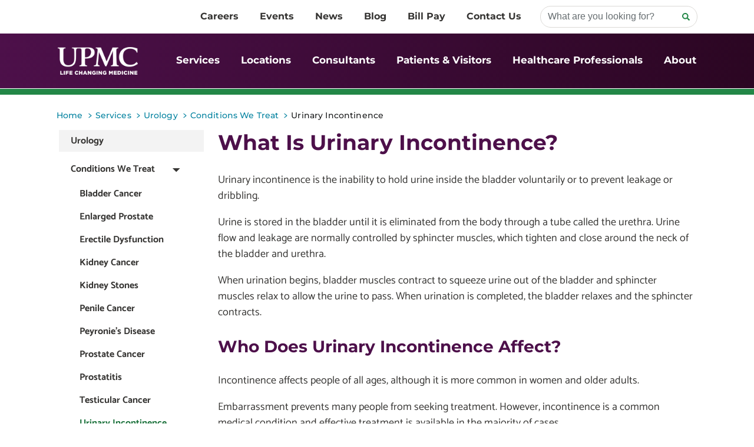

--- FILE ---
content_type: text/html; charset=utf-8
request_url: https://upmc.ie/services/urology/conditions/urinary-incontinence
body_size: 63706
content:
<!doctype html><html lang="en"><head><title data-react-helmet="true">Urinary Incontinence Causes and Treatments | UPMC Ireland</title><meta data-react-helmet="true" name="viewport" content="minimum-scale=1, initial-scale=1, width=device-width"/><meta data-react-helmet="true" name="description" content="Learn about symptoms of urinary incontinence and discover innovative treatment options. Contact a urologist at UPMC today."/><link data-react-helmet="true" rel="canonical" href="https://upmc.ie/services/urology/conditions/urinary-incontinence"/><link data-react-helmet="true" rel="preconnect" href="https://consent.cookiebot.com"/><meta charset="utf-8"><meta name="viewport" content="width=device-width,initial-scale=1,shrink-to-fit=no"><meta name="theme-color" content="#000000"><link rel="apple-touch-icon" sizes="180x180" href="/dist/ireland/apple-touch-icon.png"><link rel="icon" type="image/png" sizes="32x32" href="/dist/ireland/favicon-32x32.png"><link rel="icon" type="image/png" sizes="16x16" href="/dist/ireland/favicon-16x16.png"><link rel="manifest" href="/dist/ireland/site.webmanifest"><link rel="shortcut icon" href="/dist/ireland/favicon.ico"><style id="jss-server-side">.MuiCollapse-root {
  height: 0;
  overflow: hidden;
  transition: height 300ms cubic-bezier(0.4, 0, 0.2, 1) 0ms;
}
.MuiCollapse-entered {
  height: auto;
  overflow: visible;
}
.MuiCollapse-hidden {
  visibility: hidden;
}
.MuiCollapse-wrapper {
  display: flex;
}
.MuiCollapse-wrapperInner {
  width: 100%;
}
.MuiPaper-root {
  color: rgba(0, 0, 0, 0.87);
  transition: box-shadow 300ms cubic-bezier(0.4, 0, 0.2, 1) 0ms;
  background-color: #fff;
}
.MuiPaper-rounded {
  border-radius: 4px;
}
.MuiPaper-outlined {
  border: 1px solid rgba(0, 0, 0, 0.12);
}
.MuiPaper-elevation0 {
  box-shadow: none;
}
.MuiPaper-elevation1 {
  box-shadow: 0px 2px 1px -1px rgba(0,0,0,0.2),0px 1px 1px 0px rgba(0,0,0,0.14),0px 1px 3px 0px rgba(0,0,0,0.12);
}
.MuiPaper-elevation2 {
  box-shadow: 0px 3px 1px -2px rgba(0,0,0,0.2),0px 2px 2px 0px rgba(0,0,0,0.14),0px 1px 5px 0px rgba(0,0,0,0.12);
}
.MuiPaper-elevation3 {
  box-shadow: 0px 3px 3px -2px rgba(0,0,0,0.2),0px 3px 4px 0px rgba(0,0,0,0.14),0px 1px 8px 0px rgba(0,0,0,0.12);
}
.MuiPaper-elevation4 {
  box-shadow: 0px 2px 4px -1px rgba(0,0,0,0.2),0px 4px 5px 0px rgba(0,0,0,0.14),0px 1px 10px 0px rgba(0,0,0,0.12);
}
.MuiPaper-elevation5 {
  box-shadow: 0px 3px 5px -1px rgba(0,0,0,0.2),0px 5px 8px 0px rgba(0,0,0,0.14),0px 1px 14px 0px rgba(0,0,0,0.12);
}
.MuiPaper-elevation6 {
  box-shadow: 0px 3px 5px -1px rgba(0,0,0,0.2),0px 6px 10px 0px rgba(0,0,0,0.14),0px 1px 18px 0px rgba(0,0,0,0.12);
}
.MuiPaper-elevation7 {
  box-shadow: 0px 4px 5px -2px rgba(0,0,0,0.2),0px 7px 10px 1px rgba(0,0,0,0.14),0px 2px 16px 1px rgba(0,0,0,0.12);
}
.MuiPaper-elevation8 {
  box-shadow: 0px 5px 5px -3px rgba(0,0,0,0.2),0px 8px 10px 1px rgba(0,0,0,0.14),0px 3px 14px 2px rgba(0,0,0,0.12);
}
.MuiPaper-elevation9 {
  box-shadow: 0px 5px 6px -3px rgba(0,0,0,0.2),0px 9px 12px 1px rgba(0,0,0,0.14),0px 3px 16px 2px rgba(0,0,0,0.12);
}
.MuiPaper-elevation10 {
  box-shadow: 0px 6px 6px -3px rgba(0,0,0,0.2),0px 10px 14px 1px rgba(0,0,0,0.14),0px 4px 18px 3px rgba(0,0,0,0.12);
}
.MuiPaper-elevation11 {
  box-shadow: 0px 6px 7px -4px rgba(0,0,0,0.2),0px 11px 15px 1px rgba(0,0,0,0.14),0px 4px 20px 3px rgba(0,0,0,0.12);
}
.MuiPaper-elevation12 {
  box-shadow: 0px 7px 8px -4px rgba(0,0,0,0.2),0px 12px 17px 2px rgba(0,0,0,0.14),0px 5px 22px 4px rgba(0,0,0,0.12);
}
.MuiPaper-elevation13 {
  box-shadow: 0px 7px 8px -4px rgba(0,0,0,0.2),0px 13px 19px 2px rgba(0,0,0,0.14),0px 5px 24px 4px rgba(0,0,0,0.12);
}
.MuiPaper-elevation14 {
  box-shadow: 0px 7px 9px -4px rgba(0,0,0,0.2),0px 14px 21px 2px rgba(0,0,0,0.14),0px 5px 26px 4px rgba(0,0,0,0.12);
}
.MuiPaper-elevation15 {
  box-shadow: 0px 8px 9px -5px rgba(0,0,0,0.2),0px 15px 22px 2px rgba(0,0,0,0.14),0px 6px 28px 5px rgba(0,0,0,0.12);
}
.MuiPaper-elevation16 {
  box-shadow: 0px 8px 10px -5px rgba(0,0,0,0.2),0px 16px 24px 2px rgba(0,0,0,0.14),0px 6px 30px 5px rgba(0,0,0,0.12);
}
.MuiPaper-elevation17 {
  box-shadow: 0px 8px 11px -5px rgba(0,0,0,0.2),0px 17px 26px 2px rgba(0,0,0,0.14),0px 6px 32px 5px rgba(0,0,0,0.12);
}
.MuiPaper-elevation18 {
  box-shadow: 0px 9px 11px -5px rgba(0,0,0,0.2),0px 18px 28px 2px rgba(0,0,0,0.14),0px 7px 34px 6px rgba(0,0,0,0.12);
}
.MuiPaper-elevation19 {
  box-shadow: 0px 9px 12px -6px rgba(0,0,0,0.2),0px 19px 29px 2px rgba(0,0,0,0.14),0px 7px 36px 6px rgba(0,0,0,0.12);
}
.MuiPaper-elevation20 {
  box-shadow: 0px 10px 13px -6px rgba(0,0,0,0.2),0px 20px 31px 3px rgba(0,0,0,0.14),0px 8px 38px 7px rgba(0,0,0,0.12);
}
.MuiPaper-elevation21 {
  box-shadow: 0px 10px 13px -6px rgba(0,0,0,0.2),0px 21px 33px 3px rgba(0,0,0,0.14),0px 8px 40px 7px rgba(0,0,0,0.12);
}
.MuiPaper-elevation22 {
  box-shadow: 0px 10px 14px -6px rgba(0,0,0,0.2),0px 22px 35px 3px rgba(0,0,0,0.14),0px 8px 42px 7px rgba(0,0,0,0.12);
}
.MuiPaper-elevation23 {
  box-shadow: 0px 11px 14px -7px rgba(0,0,0,0.2),0px 23px 36px 3px rgba(0,0,0,0.14),0px 9px 44px 8px rgba(0,0,0,0.12);
}
.MuiPaper-elevation24 {
  box-shadow: 0px 11px 15px -7px rgba(0,0,0,0.2),0px 24px 38px 3px rgba(0,0,0,0.14),0px 9px 46px 8px rgba(0,0,0,0.12);
}
.MuiAccordion-root {
  position: relative;
  transition: margin 150ms cubic-bezier(0.4, 0, 0.2, 1) 0ms;
}
.MuiAccordion-root:before {
  top: -1px;
  left: 0;
  right: 0;
  height: 1px;
  content: "";
  opacity: 1;
  position: absolute;
  transition: opacity 150ms cubic-bezier(0.4, 0, 0.2, 1) 0ms,background-color 150ms cubic-bezier(0.4, 0, 0.2, 1) 0ms;
  background-color: rgba(0, 0, 0, 0.12);
}
.MuiAccordion-root.Mui-expanded {
  margin: 16px 0;
}
.MuiAccordion-root.Mui-disabled {
  background-color: rgba(0, 0, 0, 0.12);
}
.MuiAccordion-root.Mui-expanded + .MuiAccordion-root:before {
  display: none;
}
.MuiAccordion-root.Mui-expanded:first-child {
  margin-top: 0;
}
.MuiAccordion-root.Mui-expanded:last-child {
  margin-bottom: 0;
}
.MuiAccordion-root.Mui-expanded:before {
  opacity: 0;
}
.MuiAccordion-root:first-child:before {
  display: none;
}
.MuiAccordion-rounded {
  border-radius: 0;
}
.MuiAccordion-rounded:first-child {
  border-top-left-radius: 4px;
  border-top-right-radius: 4px;
}
.MuiAccordion-rounded:last-child {
  border-bottom-left-radius: 4px;
  border-bottom-right-radius: 4px;
}
@supports (-ms-ime-align: auto) {
  .MuiAccordion-rounded:last-child {
    border-bottom-left-radius: 0;
    border-bottom-right-radius: 0;
  }
}
  .MuiButtonBase-root {
    color: inherit;
    border: 0;
    cursor: pointer;
    margin: 0;
    display: inline-flex;
    outline: 0;
    padding: 0;
    position: relative;
    align-items: center;
    user-select: none;
    border-radius: 0;
    vertical-align: middle;
    -moz-appearance: none;
    justify-content: center;
    text-decoration: none;
    background-color: transparent;
    -webkit-appearance: none;
    -webkit-tap-highlight-color: transparent;
  }
  .MuiButtonBase-root::-moz-focus-inner {
    border-style: none;
  }
  .MuiButtonBase-root.Mui-disabled {
    cursor: default;
    pointer-events: none;
  }
@media print {
  .MuiButtonBase-root {
    color-adjust: exact;
  }
}
  .MuiIconButton-root {
    flex: 0 0 auto;
    color: rgba(0, 0, 0, 0.54);
    padding: 12px;
    overflow: visible;
    font-size: 3.085714285714286rem;
    text-align: center;
    transition: background-color 150ms cubic-bezier(0.4, 0, 0.2, 1) 0ms;
    border-radius: 50%;
  }
  .MuiIconButton-root:hover {
    background-color: rgba(0, 0, 0, 0.04);
  }
  .MuiIconButton-root.Mui-disabled {
    color: rgba(0, 0, 0, 0.26);
    background-color: transparent;
  }
@media (hover: none) {
  .MuiIconButton-root:hover {
    background-color: transparent;
  }
}
  .MuiIconButton-edgeStart {
    margin-left: -12px;
  }
  .MuiIconButton-sizeSmall.MuiIconButton-edgeStart {
    margin-left: -3px;
  }
  .MuiIconButton-edgeEnd {
    margin-right: -12px;
  }
  .MuiIconButton-sizeSmall.MuiIconButton-edgeEnd {
    margin-right: -3px;
  }
  .MuiIconButton-colorInherit {
    color: inherit;
  }
  .MuiIconButton-colorPrimary {
    color: #4d104a;
  }
  .MuiIconButton-colorPrimary:hover {
    background-color: rgba(77, 16, 74, 0.04);
  }
@media (hover: none) {
  .MuiIconButton-colorPrimary:hover {
    background-color: transparent;
  }
}
  .MuiIconButton-colorSecondary {
    color: #228747;
  }
  .MuiIconButton-colorSecondary:hover {
    background-color: rgba(34, 135, 71, 0.04);
  }
@media (hover: none) {
  .MuiIconButton-colorSecondary:hover {
    background-color: transparent;
  }
}
  .MuiIconButton-sizeSmall {
    padding: 3px;
    font-size: 2.3142857142857145rem;
  }
  .MuiIconButton-label {
    width: 100%;
    display: flex;
    align-items: inherit;
    justify-content: inherit;
  }
  .MuiAccordionSummary-root {
    display: flex;
    padding: 0px 16px;
    min-height: 48px;
    transition: min-height 150ms cubic-bezier(0.4, 0, 0.2, 1) 0ms,background-color 150ms cubic-bezier(0.4, 0, 0.2, 1) 0ms;
  }
  .MuiAccordionSummary-root:hover:not(.Mui-disabled) {
    cursor: pointer;
  }
  .MuiAccordionSummary-root.Mui-expanded {
    min-height: 64px;
  }
  .MuiAccordionSummary-root.Mui-focused, .MuiAccordionSummary-root.Mui-focusVisible {
    background-color: rgba(0, 0, 0, 0.12);
  }
  .MuiAccordionSummary-root.Mui-disabled {
    opacity: 0.38;
  }
  .MuiAccordionSummary-content {
    margin: 12px 0;
    display: flex;
    flex-grow: 1;
    transition: margin 150ms cubic-bezier(0.4, 0, 0.2, 1) 0ms;
  }
  .MuiAccordionSummary-content.Mui-expanded {
    margin: 20px 0;
  }
  .MuiAccordionSummary-expandIcon {
    transform: rotate(0deg);
    transition: transform 150ms cubic-bezier(0.4, 0, 0.2, 1) 0ms;
  }
  .MuiAccordionSummary-expandIcon:hover {
    background-color: transparent;
  }
  .MuiAccordionSummary-expandIcon.Mui-expanded {
    transform: rotate(180deg);
  }
  .MuiAccordionDetails-root {
    display: flex;
    padding: 8px 16px 16px;
  }
  .MuiTypography-root {
    margin: 0;
  }
  .MuiTypography-body2 {
    font-size: 1.8rem;
    font-family: "Catamaran", sans-serif;
    font-weight: 400;
    line-height: 1.43;
  }
  .MuiTypography-body1 {
    font-size: 2.0571428571428574rem;
    font-family: "Catamaran", sans-serif;
    font-weight: 400;
    line-height: 1.5;
  }
  .MuiTypography-caption {
    font-size: 1.542857142857143rem;
    font-family: "Catamaran", sans-serif;
    font-weight: 400;
    line-height: 1.66;
  }
  .MuiTypography-button {
    font-size: 1.8rem;
    font-family: "Catamaran", sans-serif;
    font-weight: 500;
    line-height: 1.75;
    text-transform: uppercase;
  }
  .MuiTypography-h1 {
    font-size: 12.342857142857143rem;
    font-family: "Catamaran", sans-serif;
    font-weight: 300;
    line-height: 1.167;
  }
  .MuiTypography-h2 {
    font-size: 7.714285714285715rem;
    font-family: "Catamaran", sans-serif;
    font-weight: 300;
    line-height: 1.2;
  }
  .MuiTypography-h3 {
    font-size: 6.171428571428572rem;
    font-family: "Catamaran", sans-serif;
    font-weight: 400;
    line-height: 1.167;
  }
  .MuiTypography-h4 {
    font-size: 4.371428571428572rem;
    font-family: "Catamaran", sans-serif;
    font-weight: 400;
    line-height: 1.235;
  }
  .MuiTypography-h5 {
    font-size: 3.085714285714286rem;
    font-family: "Catamaran", sans-serif;
    font-weight: 400;
    line-height: 1.334;
  }
  .MuiTypography-h6 {
    font-size: 2.5714285714285716rem;
    font-family: "Catamaran", sans-serif;
    font-weight: 500;
    line-height: 1.6;
  }
  .MuiTypography-subtitle1 {
    font-size: 2.0571428571428574rem;
    font-family: "Catamaran", sans-serif;
    font-weight: 400;
    line-height: 1.75;
  }
  .MuiTypography-subtitle2 {
    font-size: 1.8rem;
    font-family: "Catamaran", sans-serif;
    font-weight: 500;
    line-height: 1.57;
  }
  .MuiTypography-overline {
    font-size: 1.542857142857143rem;
    font-family: "Catamaran", sans-serif;
    font-weight: 400;
    line-height: 2.66;
    text-transform: uppercase;
  }
  .MuiTypography-srOnly {
    width: 1px;
    height: 1px;
    overflow: hidden;
    position: absolute;
  }
  .MuiTypography-alignLeft {
    text-align: left;
  }
  .MuiTypography-alignCenter {
    text-align: center;
  }
  .MuiTypography-alignRight {
    text-align: right;
  }
  .MuiTypography-alignJustify {
    text-align: justify;
  }
  .MuiTypography-noWrap {
    overflow: hidden;
    white-space: nowrap;
    text-overflow: ellipsis;
  }
  .MuiTypography-gutterBottom {
    margin-bottom: 0.35em;
  }
  .MuiTypography-paragraph {
    margin-bottom: 16px;
  }
  .MuiTypography-colorInherit {
    color: inherit;
  }
  .MuiTypography-colorPrimary {
    color: #4d104a;
  }
  .MuiTypography-colorSecondary {
    color: #228747;
  }
  .MuiTypography-colorTextPrimary {
    color: rgba(0, 0, 0, 0.87);
  }
  .MuiTypography-colorTextSecondary {
    color: rgba(0, 0, 0, 0.54);
  }
  .MuiTypography-colorError {
    color: #f44336;
  }
  .MuiTypography-displayInline {
    display: inline;
  }
  .MuiTypography-displayBlock {
    display: block;
  }
  .MuiSvgIcon-root {
    fill: currentColor;
    width: 1em;
    height: 1em;
    display: inline-block;
    font-size: 3.085714285714286rem;
    transition: fill 200ms cubic-bezier(0.4, 0, 0.2, 1) 0ms;
    flex-shrink: 0;
    user-select: none;
  }
  .MuiSvgIcon-colorPrimary {
    color: #4d104a;
  }
  .MuiSvgIcon-colorSecondary {
    color: #228747;
  }
  .MuiSvgIcon-colorAction {
    color: rgba(0, 0, 0, 0.54);
  }
  .MuiSvgIcon-colorError {
    color: #f44336;
  }
  .MuiSvgIcon-colorDisabled {
    color: rgba(0, 0, 0, 0.26);
  }
  .MuiSvgIcon-fontSizeInherit {
    font-size: inherit;
  }
  .MuiSvgIcon-fontSizeSmall {
    font-size: 2.5714285714285716rem;
  }
  .MuiSvgIcon-fontSizeLarge {
    font-size: 4.5rem;
  }
  .MuiGrid-container {
    width: 100%;
    display: flex;
    flex-wrap: wrap;
    box-sizing: border-box;
  }
  .MuiGrid-item {
    margin: 0;
    box-sizing: border-box;
  }
  .MuiGrid-zeroMinWidth {
    min-width: 0;
  }
  .MuiGrid-direction-xs-column {
    flex-direction: column;
  }
  .MuiGrid-direction-xs-column-reverse {
    flex-direction: column-reverse;
  }
  .MuiGrid-direction-xs-row-reverse {
    flex-direction: row-reverse;
  }
  .MuiGrid-wrap-xs-nowrap {
    flex-wrap: nowrap;
  }
  .MuiGrid-wrap-xs-wrap-reverse {
    flex-wrap: wrap-reverse;
  }
  .MuiGrid-align-items-xs-center {
    align-items: center;
  }
  .MuiGrid-align-items-xs-flex-start {
    align-items: flex-start;
  }
  .MuiGrid-align-items-xs-flex-end {
    align-items: flex-end;
  }
  .MuiGrid-align-items-xs-baseline {
    align-items: baseline;
  }
  .MuiGrid-align-content-xs-center {
    align-content: center;
  }
  .MuiGrid-align-content-xs-flex-start {
    align-content: flex-start;
  }
  .MuiGrid-align-content-xs-flex-end {
    align-content: flex-end;
  }
  .MuiGrid-align-content-xs-space-between {
    align-content: space-between;
  }
  .MuiGrid-align-content-xs-space-around {
    align-content: space-around;
  }
  .MuiGrid-justify-content-xs-center {
    justify-content: center;
  }
  .MuiGrid-justify-content-xs-flex-end {
    justify-content: flex-end;
  }
  .MuiGrid-justify-content-xs-space-between {
    justify-content: space-between;
  }
  .MuiGrid-justify-content-xs-space-around {
    justify-content: space-around;
  }
  .MuiGrid-justify-content-xs-space-evenly {
    justify-content: space-evenly;
  }
  .MuiGrid-spacing-xs-1 {
    width: calc(100% + 8px);
    margin: -4px;
  }
  .MuiGrid-spacing-xs-1 > .MuiGrid-item {
    padding: 4px;
  }
  .MuiGrid-spacing-xs-2 {
    width: calc(100% + 16px);
    margin: -8px;
  }
  .MuiGrid-spacing-xs-2 > .MuiGrid-item {
    padding: 8px;
  }
  .MuiGrid-spacing-xs-3 {
    width: calc(100% + 24px);
    margin: -12px;
  }
  .MuiGrid-spacing-xs-3 > .MuiGrid-item {
    padding: 12px;
  }
  .MuiGrid-spacing-xs-4 {
    width: calc(100% + 32px);
    margin: -16px;
  }
  .MuiGrid-spacing-xs-4 > .MuiGrid-item {
    padding: 16px;
  }
  .MuiGrid-spacing-xs-5 {
    width: calc(100% + 40px);
    margin: -20px;
  }
  .MuiGrid-spacing-xs-5 > .MuiGrid-item {
    padding: 20px;
  }
  .MuiGrid-spacing-xs-6 {
    width: calc(100% + 48px);
    margin: -24px;
  }
  .MuiGrid-spacing-xs-6 > .MuiGrid-item {
    padding: 24px;
  }
  .MuiGrid-spacing-xs-7 {
    width: calc(100% + 56px);
    margin: -28px;
  }
  .MuiGrid-spacing-xs-7 > .MuiGrid-item {
    padding: 28px;
  }
  .MuiGrid-spacing-xs-8 {
    width: calc(100% + 64px);
    margin: -32px;
  }
  .MuiGrid-spacing-xs-8 > .MuiGrid-item {
    padding: 32px;
  }
  .MuiGrid-spacing-xs-9 {
    width: calc(100% + 72px);
    margin: -36px;
  }
  .MuiGrid-spacing-xs-9 > .MuiGrid-item {
    padding: 36px;
  }
  .MuiGrid-spacing-xs-10 {
    width: calc(100% + 80px);
    margin: -40px;
  }
  .MuiGrid-spacing-xs-10 > .MuiGrid-item {
    padding: 40px;
  }
  .MuiGrid-grid-xs-auto {
    flex-grow: 0;
    max-width: none;
    flex-basis: auto;
  }
  .MuiGrid-grid-xs-true {
    flex-grow: 1;
    max-width: 100%;
    flex-basis: 0;
  }
  .MuiGrid-grid-xs-1 {
    flex-grow: 0;
    max-width: 8.333333%;
    flex-basis: 8.333333%;
  }
  .MuiGrid-grid-xs-2 {
    flex-grow: 0;
    max-width: 16.666667%;
    flex-basis: 16.666667%;
  }
  .MuiGrid-grid-xs-3 {
    flex-grow: 0;
    max-width: 25%;
    flex-basis: 25%;
  }
  .MuiGrid-grid-xs-4 {
    flex-grow: 0;
    max-width: 33.333333%;
    flex-basis: 33.333333%;
  }
  .MuiGrid-grid-xs-5 {
    flex-grow: 0;
    max-width: 41.666667%;
    flex-basis: 41.666667%;
  }
  .MuiGrid-grid-xs-6 {
    flex-grow: 0;
    max-width: 50%;
    flex-basis: 50%;
  }
  .MuiGrid-grid-xs-7 {
    flex-grow: 0;
    max-width: 58.333333%;
    flex-basis: 58.333333%;
  }
  .MuiGrid-grid-xs-8 {
    flex-grow: 0;
    max-width: 66.666667%;
    flex-basis: 66.666667%;
  }
  .MuiGrid-grid-xs-9 {
    flex-grow: 0;
    max-width: 75%;
    flex-basis: 75%;
  }
  .MuiGrid-grid-xs-10 {
    flex-grow: 0;
    max-width: 83.333333%;
    flex-basis: 83.333333%;
  }
  .MuiGrid-grid-xs-11 {
    flex-grow: 0;
    max-width: 91.666667%;
    flex-basis: 91.666667%;
  }
  .MuiGrid-grid-xs-12 {
    flex-grow: 0;
    max-width: 100%;
    flex-basis: 100%;
  }
@media (min-width:600px) {
  .MuiGrid-grid-sm-auto {
    flex-grow: 0;
    max-width: none;
    flex-basis: auto;
  }
  .MuiGrid-grid-sm-true {
    flex-grow: 1;
    max-width: 100%;
    flex-basis: 0;
  }
  .MuiGrid-grid-sm-1 {
    flex-grow: 0;
    max-width: 8.333333%;
    flex-basis: 8.333333%;
  }
  .MuiGrid-grid-sm-2 {
    flex-grow: 0;
    max-width: 16.666667%;
    flex-basis: 16.666667%;
  }
  .MuiGrid-grid-sm-3 {
    flex-grow: 0;
    max-width: 25%;
    flex-basis: 25%;
  }
  .MuiGrid-grid-sm-4 {
    flex-grow: 0;
    max-width: 33.333333%;
    flex-basis: 33.333333%;
  }
  .MuiGrid-grid-sm-5 {
    flex-grow: 0;
    max-width: 41.666667%;
    flex-basis: 41.666667%;
  }
  .MuiGrid-grid-sm-6 {
    flex-grow: 0;
    max-width: 50%;
    flex-basis: 50%;
  }
  .MuiGrid-grid-sm-7 {
    flex-grow: 0;
    max-width: 58.333333%;
    flex-basis: 58.333333%;
  }
  .MuiGrid-grid-sm-8 {
    flex-grow: 0;
    max-width: 66.666667%;
    flex-basis: 66.666667%;
  }
  .MuiGrid-grid-sm-9 {
    flex-grow: 0;
    max-width: 75%;
    flex-basis: 75%;
  }
  .MuiGrid-grid-sm-10 {
    flex-grow: 0;
    max-width: 83.333333%;
    flex-basis: 83.333333%;
  }
  .MuiGrid-grid-sm-11 {
    flex-grow: 0;
    max-width: 91.666667%;
    flex-basis: 91.666667%;
  }
  .MuiGrid-grid-sm-12 {
    flex-grow: 0;
    max-width: 100%;
    flex-basis: 100%;
  }
}
@media (min-width:960px) {
  .MuiGrid-grid-md-auto {
    flex-grow: 0;
    max-width: none;
    flex-basis: auto;
  }
  .MuiGrid-grid-md-true {
    flex-grow: 1;
    max-width: 100%;
    flex-basis: 0;
  }
  .MuiGrid-grid-md-1 {
    flex-grow: 0;
    max-width: 8.333333%;
    flex-basis: 8.333333%;
  }
  .MuiGrid-grid-md-2 {
    flex-grow: 0;
    max-width: 16.666667%;
    flex-basis: 16.666667%;
  }
  .MuiGrid-grid-md-3 {
    flex-grow: 0;
    max-width: 25%;
    flex-basis: 25%;
  }
  .MuiGrid-grid-md-4 {
    flex-grow: 0;
    max-width: 33.333333%;
    flex-basis: 33.333333%;
  }
  .MuiGrid-grid-md-5 {
    flex-grow: 0;
    max-width: 41.666667%;
    flex-basis: 41.666667%;
  }
  .MuiGrid-grid-md-6 {
    flex-grow: 0;
    max-width: 50%;
    flex-basis: 50%;
  }
  .MuiGrid-grid-md-7 {
    flex-grow: 0;
    max-width: 58.333333%;
    flex-basis: 58.333333%;
  }
  .MuiGrid-grid-md-8 {
    flex-grow: 0;
    max-width: 66.666667%;
    flex-basis: 66.666667%;
  }
  .MuiGrid-grid-md-9 {
    flex-grow: 0;
    max-width: 75%;
    flex-basis: 75%;
  }
  .MuiGrid-grid-md-10 {
    flex-grow: 0;
    max-width: 83.333333%;
    flex-basis: 83.333333%;
  }
  .MuiGrid-grid-md-11 {
    flex-grow: 0;
    max-width: 91.666667%;
    flex-basis: 91.666667%;
  }
  .MuiGrid-grid-md-12 {
    flex-grow: 0;
    max-width: 100%;
    flex-basis: 100%;
  }
}
@media (min-width:1280px) {
  .MuiGrid-grid-lg-auto {
    flex-grow: 0;
    max-width: none;
    flex-basis: auto;
  }
  .MuiGrid-grid-lg-true {
    flex-grow: 1;
    max-width: 100%;
    flex-basis: 0;
  }
  .MuiGrid-grid-lg-1 {
    flex-grow: 0;
    max-width: 8.333333%;
    flex-basis: 8.333333%;
  }
  .MuiGrid-grid-lg-2 {
    flex-grow: 0;
    max-width: 16.666667%;
    flex-basis: 16.666667%;
  }
  .MuiGrid-grid-lg-3 {
    flex-grow: 0;
    max-width: 25%;
    flex-basis: 25%;
  }
  .MuiGrid-grid-lg-4 {
    flex-grow: 0;
    max-width: 33.333333%;
    flex-basis: 33.333333%;
  }
  .MuiGrid-grid-lg-5 {
    flex-grow: 0;
    max-width: 41.666667%;
    flex-basis: 41.666667%;
  }
  .MuiGrid-grid-lg-6 {
    flex-grow: 0;
    max-width: 50%;
    flex-basis: 50%;
  }
  .MuiGrid-grid-lg-7 {
    flex-grow: 0;
    max-width: 58.333333%;
    flex-basis: 58.333333%;
  }
  .MuiGrid-grid-lg-8 {
    flex-grow: 0;
    max-width: 66.666667%;
    flex-basis: 66.666667%;
  }
  .MuiGrid-grid-lg-9 {
    flex-grow: 0;
    max-width: 75%;
    flex-basis: 75%;
  }
  .MuiGrid-grid-lg-10 {
    flex-grow: 0;
    max-width: 83.333333%;
    flex-basis: 83.333333%;
  }
  .MuiGrid-grid-lg-11 {
    flex-grow: 0;
    max-width: 91.666667%;
    flex-basis: 91.666667%;
  }
  .MuiGrid-grid-lg-12 {
    flex-grow: 0;
    max-width: 100%;
    flex-basis: 100%;
  }
}
@media (min-width:1920px) {
  .MuiGrid-grid-xl-auto {
    flex-grow: 0;
    max-width: none;
    flex-basis: auto;
  }
  .MuiGrid-grid-xl-true {
    flex-grow: 1;
    max-width: 100%;
    flex-basis: 0;
  }
  .MuiGrid-grid-xl-1 {
    flex-grow: 0;
    max-width: 8.333333%;
    flex-basis: 8.333333%;
  }
  .MuiGrid-grid-xl-2 {
    flex-grow: 0;
    max-width: 16.666667%;
    flex-basis: 16.666667%;
  }
  .MuiGrid-grid-xl-3 {
    flex-grow: 0;
    max-width: 25%;
    flex-basis: 25%;
  }
  .MuiGrid-grid-xl-4 {
    flex-grow: 0;
    max-width: 33.333333%;
    flex-basis: 33.333333%;
  }
  .MuiGrid-grid-xl-5 {
    flex-grow: 0;
    max-width: 41.666667%;
    flex-basis: 41.666667%;
  }
  .MuiGrid-grid-xl-6 {
    flex-grow: 0;
    max-width: 50%;
    flex-basis: 50%;
  }
  .MuiGrid-grid-xl-7 {
    flex-grow: 0;
    max-width: 58.333333%;
    flex-basis: 58.333333%;
  }
  .MuiGrid-grid-xl-8 {
    flex-grow: 0;
    max-width: 66.666667%;
    flex-basis: 66.666667%;
  }
  .MuiGrid-grid-xl-9 {
    flex-grow: 0;
    max-width: 75%;
    flex-basis: 75%;
  }
  .MuiGrid-grid-xl-10 {
    flex-grow: 0;
    max-width: 83.333333%;
    flex-basis: 83.333333%;
  }
  .MuiGrid-grid-xl-11 {
    flex-grow: 0;
    max-width: 91.666667%;
    flex-basis: 91.666667%;
  }
  .MuiGrid-grid-xl-12 {
    flex-grow: 0;
    max-width: 100%;
    flex-basis: 100%;
  }
}
  .MuiListItem-root {
    width: 100%;
    display: flex;
    position: relative;
    box-sizing: border-box;
    text-align: left;
    align-items: center;
    padding-top: 8px;
    padding-bottom: 8px;
    justify-content: flex-start;
    text-decoration: none;
  }
  .MuiListItem-root.Mui-focusVisible {
    background-color: rgba(0, 0, 0, 0.08);
  }
  .MuiListItem-root.Mui-selected, .MuiListItem-root.Mui-selected:hover {
    background-color: rgba(0, 0, 0, 0.08);
  }
  .MuiListItem-root.Mui-disabled {
    opacity: 0.5;
  }
  .MuiListItem-container {
    position: relative;
  }
  .MuiListItem-dense {
    padding-top: 4px;
    padding-bottom: 4px;
  }
  .MuiListItem-alignItemsFlexStart {
    align-items: flex-start;
  }
  .MuiListItem-divider {
    border-bottom: 1px solid rgba(0, 0, 0, 0.12);
    background-clip: padding-box;
  }
  .MuiListItem-gutters {
    padding-left: 16px;
    padding-right: 16px;
  }
  .MuiListItem-button {
    transition: background-color 150ms cubic-bezier(0.4, 0, 0.2, 1) 0ms;
  }
  .MuiListItem-button:hover {
    text-decoration: none;
    background-color: rgba(0, 0, 0, 0.04);
  }
@media (hover: none) {
  .MuiListItem-button:hover {
    background-color: transparent;
  }
}
  .MuiListItem-secondaryAction {
    padding-right: 48px;
  }
  .MuiListItemText-root {
    flex: 1 1 auto;
    min-width: 0;
    margin-top: 4px;
    margin-bottom: 4px;
  }
  .MuiListItemText-multiline {
    margin-top: 6px;
    margin-bottom: 6px;
  }
  .MuiListItemText-inset {
    padding-left: 56px;
  }
  .MuiList-root {
    margin: 0;
    padding: 0;
    position: relative;
    list-style: none;
  }
  .MuiList-padding {
    padding-top: 8px;
    padding-bottom: 8px;
  }
  .MuiList-subheader {
    padding-top: 0;
  }
  .MuiAppBar-root {
    width: 100%;
    display: flex;
    z-index: 1100;
    box-sizing: border-box;
    flex-shrink: 0;
    flex-direction: column;
  }
  .MuiAppBar-positionFixed {
    top: 0;
    left: auto;
    right: 0;
    position: fixed;
  }
@media print {
  .MuiAppBar-positionFixed {
    position: absolute;
  }
}
  .MuiAppBar-positionAbsolute {
    top: 0;
    left: auto;
    right: 0;
    position: absolute;
  }
  .MuiAppBar-positionSticky {
    top: 0;
    left: auto;
    right: 0;
    position: sticky;
  }
  .MuiAppBar-positionStatic {
    position: static;
  }
  .MuiAppBar-positionRelative {
    position: relative;
  }
  .MuiAppBar-colorDefault {
    color: rgba(0, 0, 0, 0.87);
    background-color: #f5f5f5;
  }
  .MuiAppBar-colorPrimary {
    color: #fff;
    background-color: #4d104a;
  }
  .MuiAppBar-colorSecondary {
    color: #fff;
    background-color: #228747;
  }
  .MuiAppBar-colorInherit {
    color: inherit;
  }
  .MuiAppBar-colorTransparent {
    color: inherit;
    background-color: transparent;
  }
  .MuiToolbar-root {
    display: flex;
    position: relative;
    align-items: center;
  }
  .MuiToolbar-gutters {
    padding-left: 16px;
    padding-right: 16px;
  }
@media (min-width:600px) {
  .MuiToolbar-gutters {
    padding-left: 24px;
    padding-right: 24px;
  }
}
  .MuiToolbar-regular {
    min-height: 56px;
  }
@media (min-width:0px) and (orientation: landscape) {
  .MuiToolbar-regular {
    min-height: 48px;
  }
}
@media (min-width:600px) {
  .MuiToolbar-regular {
    min-height: 64px;
  }
}
  .MuiToolbar-dense {
    min-height: 48px;
  }
  .MuiDrawer-docked {
    flex: 0 0 auto;
  }
  .MuiDrawer-paper {
    top: 0;
    flex: 1 0 auto;
    height: 100%;
    display: flex;
    outline: 0;
    z-index: 1200;
    position: fixed;
    overflow-y: auto;
    flex-direction: column;
    -webkit-overflow-scrolling: touch;
  }
  .MuiDrawer-paperAnchorLeft {
    left: 0;
    right: auto;
  }
  .MuiDrawer-paperAnchorRight {
    left: auto;
    right: 0;
  }
  .MuiDrawer-paperAnchorTop {
    top: 0;
    left: 0;
    right: 0;
    bottom: auto;
    height: auto;
    max-height: 100%;
  }
  .MuiDrawer-paperAnchorBottom {
    top: auto;
    left: 0;
    right: 0;
    bottom: 0;
    height: auto;
    max-height: 100%;
  }
  .MuiDrawer-paperAnchorDockedLeft {
    border-right: 1px solid rgba(0, 0, 0, 0.12);
  }
  .MuiDrawer-paperAnchorDockedTop {
    border-bottom: 1px solid rgba(0, 0, 0, 0.12);
  }
  .MuiDrawer-paperAnchorDockedRight {
    border-left: 1px solid rgba(0, 0, 0, 0.12);
  }
  .MuiDrawer-paperAnchorDockedBottom {
    border-top: 1px solid rgba(0, 0, 0, 0.12);
  }
  .MuiContainer-root {
    width: 100%;
    display: block;
    box-sizing: border-box;
    margin-left: auto;
    margin-right: auto;
    padding-left: 16px;
    padding-right: 16px;
  }
@media (min-width:600px) {
  .MuiContainer-root {
    padding-left: 24px;
    padding-right: 24px;
  }
}
  .MuiContainer-disableGutters {
    padding-left: 0;
    padding-right: 0;
  }
@media (min-width:600px) {
  .MuiContainer-fixed {
    max-width: 600px;
  }
}
@media (min-width:960px) {
  .MuiContainer-fixed {
    max-width: 960px;
  }
}
@media (min-width:1280px) {
  .MuiContainer-fixed {
    max-width: 1280px;
  }
}
@media (min-width:1920px) {
  .MuiContainer-fixed {
    max-width: 1920px;
  }
}
@media (min-width:0px) {
  .MuiContainer-maxWidthXs {
    max-width: 444px;
  }
}
@media (min-width:600px) {
  .MuiContainer-maxWidthSm {
    max-width: 600px;
  }
}
@media (min-width:960px) {
  .MuiContainer-maxWidthMd {
    max-width: 960px;
  }
}
@media (min-width:1280px) {
  .MuiContainer-maxWidthLg {
    max-width: 1280px;
  }
}
@media (min-width:1920px) {
  .MuiContainer-maxWidthXl {
    max-width: 1920px;
  }
}</style><link href="/dist/ireland/static/css/main.9573a946.chunk.css" rel="stylesheet"></head><body><noscript>You need to enable JavaScript to run this app.</noscript><div id="root"><div role="region" aria-label="skip-to-content" class="skiptocontent"><a href="#main-content">Skip To Content</a></div><div></div><div id="emergeny-alert-main" class="emergency-alert-desktop"></div><div class="header"><nav aria-label="Primary Navigation"><div class="grow utility-navigation"><div class="phone-number"></div><div class="utility-inner-wrapper"><div class="utility-nav-items"><div class="linklistcontainer"><ul class="linklist"><li class="linklistitem"><a href="/careers" class="" target="">Careers</a></li><li class="linklistitem"><a href="/events" class="" target="">Events</a></li><li class="linklistitem"><a href="/news-events" class="" target="">News</a></li><li class="linklistitem"><a href="/blog" class="" target="">Blog</a></li><li class="linklistitem"><a href="/patients-visitors/billing" class="" target="">Bill Pay</a></li><li class="linklistitem"><a href="/contact-us" class="" target="">Contact Us</a></li></ul></div></div><div class="headerSearch"><div class="search-box-container"><div class="search-field-wrapper"><div class="search-field-border"><div class="search-field-frame"><input class="headless-search-field-input" value="" placeholder="What are you looking for?"/><div class="site-search-reset-button"></div><div class="site-search-search-button"><input type="submit" value="Search"/></div></div></div><div class="cancel-search">Cancel</div></div></div></div></div></div><div class="grow"><div class="nav-height"><header class="MuiPaper-root MuiAppBar-root MuiAppBar-positionFixed MuiAppBar-colorPrimary appbar mui-fixed MuiPaper-elevation4"><div class="MuiToolbar-root MuiToolbar-regular toolbar"><div class="logo-wrapper"><div class="logo center"><a href="/" target="" title="" class="logoLink"><img alt="UPMC" width="136" height="47" class="logoImage" src="https://imws.azureedge.net/-/jssmedia/project/upmc/shared/logoupmcwhitepng.png?h=47&amp;iar=0&amp;w=136&amp;rev=469954a0f14c4769b01468fc769cfdda&amp;hash=994535A907AF331BEA4759EC74F9D7D1"/></a></div></div><div class="section-desktop"><div class="desktop-nav-items"><div class="linklistcontainer"><ul class="linklist"><li class="linklistitem"><a href="/services" class="" target="">Services</a></li><li class="linklistitem"><a href="/locations" class="" target="">Locations</a></li><li class="linklistitem"><a href="/consultants" class="" target="">Consultants</a></li><li class="linklistitem"><a href="/patients-visitors" class="" target="">Patients &amp; Visitors</a></li><li class="linklistitem"><a href="/for-gps" class="" target="">Healthcare Professionals</a></li><li class="linklistitem"><a href="/about" class="" target="">About</a></li></ul></div></div></div><div class="section-mobile"><div class="mobile-header-search-wrapper"><div class="search-box-container"><div class="search-field-wrapper"><div class="search-field-border"><div class="search-field-frame"><input class="headless-search-field-input" value="" placeholder="Search.."/><div class="site-search-reset-button"></div><div class="site-search-search-button"><input type="submit" value="Search"/></div></div></div><div class="cancel-search">Cancel</div></div></div></div><div class="mobile-header-navigation-wrapper"><div class="MobileNavigation"><div class="MuiDrawer-root MuiDrawer-docked mobile-drawer"><div class="MuiPaper-root MuiDrawer-paper MuiDrawer-paperAnchorRight MuiDrawer-paperAnchorDockedRight MuiPaper-elevation0" style="visibility:hidden"><div role="presentation" class="mobile-drawer inner-drawer"><div><div class="drilldown-container "><div class="drilldown-header"><button class="MuiButtonBase-root MuiIconButton-root" tabindex="0" type="button"><span class="MuiIconButton-label"><div class="mobile-back-navigation"><svg class="MuiSvgIcon-root" focusable="false" viewBox="0 0 24 24" aria-hidden="true"><path d="M11.67 3.87L9.9 2.1 0 12l9.9 9.9 1.77-1.77L3.54 12z"></path></svg><span>Conditions We Treat</span></div></span></button></div><div class="drilldown-title"><a href="/services/urology/conditions/urinary-incontinence">Urinary Incontinence</a></div><div class="drilldown-body"><ul class="MuiList-root MuiList-padding"></ul></div></div></div></div></div></div><button class="MuiButtonBase-root MuiIconButton-root mobile-menu-button MuiIconButton-colorInherit MuiIconButton-edgeStart" tabindex="0" type="button" aria-label="open drawer"><span class="MuiIconButton-label"><svg class="MuiSvgIcon-root" focusable="false" viewBox="0 0 24 24" aria-hidden="true"><path d="M3 18h18v-2H3v2zm0-5h18v-2H3v2zm0-7v2h18V6H3z"></path></svg></span></button></div></div></div></div></header></div></div></nav></div><main id="main-content"><div class="container breadcrumbs-wrapper"><div class="breadcrumbs"><nav aria-label="breadcrumbs"><ul class="MuiList-root navigation MuiList-padding"><li class="MuiListItem-root MuiListItem-gutters"><a href="/"><div class="MuiListItemText-root"><span class="MuiTypography-root MuiListItemText-primary MuiTypography-body1 MuiTypography-displayBlock">Home</span></div></a> &gt; </li><li class="MuiListItem-root MuiListItem-gutters"><a href="/services"><div class="MuiListItemText-root"><span class="MuiTypography-root MuiListItemText-primary MuiTypography-body1 MuiTypography-displayBlock">Services</span></div></a> &gt; </li><li class="MuiListItem-root MuiListItem-gutters"><a href="/services/urology"><div class="MuiListItemText-root"><span class="MuiTypography-root MuiListItemText-primary MuiTypography-body1 MuiTypography-displayBlock">Urology</span></div></a> &gt; </li><li class="MuiListItem-root MuiListItem-gutters"><a href="/services/urology/conditions"><div class="MuiListItemText-root"><span class="MuiTypography-root MuiListItemText-primary MuiTypography-body1 MuiTypography-displayBlock">Conditions We Treat</span></div></a> &gt; </li><li class="MuiListItem-root current-page MuiListItem-gutters"><div class="MuiListItemText-root"><span class="MuiTypography-root MuiListItemText-primary MuiTypography-body1 MuiTypography-displayBlock">Urinary Incontinence</span></div></li></ul></nav><div class="clear"></div></div></div><div class="MuiContainer-root MuiContainer-disableGutters"><div class="MuiGrid-root MuiGrid-container"><div class="MuiGrid-root MuiGrid-item MuiGrid-grid-xs-12"></div></div><div class="MuiGrid-root MuiGrid-container MuiGrid-align-items-xs-center MuiGrid-justify-content-xs-space-between MuiGrid-grid-xs-12"><div class="MuiGrid-root two-column-with-left-nav MuiGrid-container MuiGrid-item MuiGrid-grid-xs-12"><div class="MuiGrid-root MuiGrid-item MuiGrid-grid-xs-12 MuiGrid-grid-lg-3"><div class="left-navigation"><div class="skipnavigation"><a href="#center-content">Skip Navigation</a></div><div><div class="section-title"><span><a href="/services/urology">Urology</a></span></div><div class="left-navigation-wrapper"><div class="MuiAccordionDetails-root"><ul class="linklist"><li class="linklistitem"><div class="MuiPaper-root MuiAccordion-root Mui-expanded MuiAccordion-rounded MuiPaper-elevation1 MuiPaper-rounded"><div class="MuiButtonBase-root MuiAccordionSummary-root Mui-expanded" tabindex="0" role="button" aria-disabled="false" aria-expanded="true" aria-controls="panel-content-04f4f3eea609594b51756084fb8f4a49" id="panel-header-fa98319c4114ab914a21fa5f8dde91ef"><div class="MuiAccordionSummary-content Mui-expanded"><span class="left-nav-heading"><a href="/services/urology/conditions">Conditions We Treat</a></span></div><div class="MuiButtonBase-root MuiIconButton-root MuiAccordionSummary-expandIcon Mui-expanded MuiIconButton-edgeEnd" aria-disabled="false" aria-hidden="true"><span class="MuiIconButton-label"><svg class="MuiSvgIcon-root" focusable="false" viewBox="0 0 24 24" aria-hidden="true"><path d="M10 17l5-5-5-5v10z"></path></svg></span></div></div><div class="MuiCollapse-root MuiCollapse-entered" style="min-height:0px"><div class="MuiCollapse-wrapper"><div class="MuiCollapse-wrapperInner"><div aria-labelledby="panel-header-fa98319c4114ab914a21fa5f8dde91ef" id="panel-content-04f4f3eea609594b51756084fb8f4a49" role="region"><div class="MuiAccordionDetails-root"><ul class="linklist"><li class="linklistitem"><div class="linklistitem"><a href="/services/urology/conditions/bladder-cancer">Bladder Cancer</a></div></li><li class="linklistitem"><div class="linklistitem"><a href="/services/urology/conditions/enlarged-prostate">Enlarged Prostate</a></div></li><li class="linklistitem"><div class="linklistitem"><a href="/services/urology/conditions/erectile-dysfunction">Erectile Dysfunction</a></div></li><li class="linklistitem"><div class="linklistitem"><a href="/services/urology/conditions/kidney-cancer">Kidney Cancer</a></div></li><li class="linklistitem"><div class="linklistitem"><a href="/services/urology/conditions/kidney-stones">Kidney Stones</a></div></li><li class="linklistitem"><div class="linklistitem"><a href="/services/urology/conditions/penile-cancer">Penile Cancer</a></div></li><li class="linklistitem"><div class="linklistitem"><a href="/services/urology/conditions/peyronies-disease">Peyronie&#x27;s Disease</a></div></li><li class="linklistitem"><div class="linklistitem"><a href="/services/urology/conditions/prostate-cancer">Prostate Cancer</a></div></li><li class="linklistitem"><div class="linklistitem"><a href="/services/urology/conditions/prostatitis">Prostatitis</a></div></li><li class="linklistitem"><div class="linklistitem"><a href="/services/urology/conditions/testicular-cancer">Testicular Cancer</a></div></li><li class="linklistitem"><div class="linklistitem"><div class="active">Urinary Incontinence</div></div></li><li class="linklistitem"><div class="linklistitem"><a href="/services/urology/conditions/urinary-tract-infections">Urinary Tract Infections</a></div></li></ul></div></div></div></div></div></div></li><li class="linklistitem"><div class="MuiPaper-root MuiAccordion-root MuiAccordion-rounded MuiPaper-elevation1 MuiPaper-rounded"><div class="MuiButtonBase-root MuiAccordionSummary-root" tabindex="0" role="button" aria-disabled="false" aria-expanded="false" aria-controls="panel-content-1d1af0ce3e558cc2a60400f5564d1e0f" id="panel-header-a5b31cea5ce251da0b0377239e0533f5"><div class="MuiAccordionSummary-content"><span class="left-nav-heading"><a href="/services/urology/services">Services We Offer</a></span></div><div class="MuiButtonBase-root MuiIconButton-root MuiAccordionSummary-expandIcon MuiIconButton-edgeEnd" aria-disabled="false" aria-hidden="true"><span class="MuiIconButton-label"><svg class="MuiSvgIcon-root" focusable="false" viewBox="0 0 24 24" aria-hidden="true"><path d="M10 17l5-5-5-5v10z"></path></svg></span></div></div><div class="MuiCollapse-root MuiCollapse-hidden" style="min-height:0px"><div class="MuiCollapse-wrapper"><div class="MuiCollapse-wrapperInner"><div aria-labelledby="panel-header-a5b31cea5ce251da0b0377239e0533f5" id="panel-content-1d1af0ce3e558cc2a60400f5564d1e0f" role="region"><div class="MuiAccordionDetails-root"><ul class="linklist"><li class="linklistitem"><div class="linklistitem"><a href="/services/urology/services/brachytherapy">Brachytherapy</a></div></li><li class="linklistitem"><div class="linklistitem"><a href="/services/urology/services/cystoscopy">Cystoscopy</a></div></li><li class="linklistitem"><div class="linklistitem"><a href="/services/urology/services/urodynamics">Urodynamics</a></div></li><li class="linklistitem"><div class="linklistitem"><a href="/services/urology/services/vasectomy">Vasectomy and Vasectomy Reversal</a></div></li></ul></div></div></div></div></div></div></li></ul></div></div></div></div></div><div class="MuiGrid-root MuiGrid-item MuiGrid-grid-xs-12 MuiGrid-grid-lg-9" id="center-content"><h1>What Is Urinary Incontinence?</h1><div><div class="richtexteditor"><div><p>Urinary incontinence is the inability to hold urine inside the bladder voluntarily or to prevent leakage or dribbling.</p>
<p>Urine is stored in the bladder until it is eliminated from the body through a tube called the urethra. Urine flow and leakage are normally controlled by sphincter muscles, which tighten and close around the neck of the bladder and urethra.</p>
<p>When urination begins, bladder muscles contract to squeeze urine out of the bladder and sphincter muscles relax to allow the urine to pass. When urination is completed, the bladder relaxes and the sphincter contracts.</p>
<h2>Who Does Urinary Incontinence Affect?</h2>
<p>Incontinence affects people of all ages, although it is more common in women and older adults.</p>
<p>Embarrassment prevents many people from seeking treatment. However, incontinence is a common medical condition and effective treatment is available in the majority of cases.</p>
<h2>Urinary Incontinence Types, Diagnosis, and Causes</h2>
<p>The main types of urinary incontinence are stress, urge, and overflow.</p>
<h3>Stress incontinence definition and causes</h3>
<p>Stress incontinence is the most common form of incontinence. It occurs when the internal sphincter muscles do not close completely around the bladder neck. Activities such as coughing, sneezing, laughing, or lifting heavy objects apply pressure to a full bladder and cause urine to leak.</p>
<p>Women are more prone to stress incontinence during pregnancy, childbirth, and menopause. Prostate surgery and radiation treatment are the primary causes of stress incontinence in men.</p>
<h3>Urge incontinence definition and causes</h3>
<p>Urge incontinence occurs when an overactive bladder contracts involuntarily and causes urine to leak, sometimes in large amounts. Bladder or prostate infection, bladder cancer, or kidney stone disease can irritate the bladder lining and trigger overactivity.</p>
<p>Neurological conditions such as spinal cord injury, stroke, Parkinson's disease, or multiple sclerosis affect communication between the brain and bladder and cause the bladder to contract inappropriately.</p>
<h3>Overflow continence definition and causes</h3>
<p>Overflow incontinence occurs when the bladder is allowed to become so full that it simply overflows. When bladder nerves are damaged due to illness or injury, they may not recognise when the bladder is full.</p>
<p>Blockage or narrowing of the bladder outlet by cancer or scar tissue may prevent normal emptying of the bladder. Benign prostatic hyperplasia (an enlarged prostate) can also cause such blockage. For this reason, overflow incontinence is more common in men than in women.</p>
<h2>Urinary Incontinence Treatment Options at UPMC</h2>
<p>UPMC provides expert evaluation and treatment of all aspects of male and female urinary incontinence. A wide range of treatments are available, including bladder retraining, exercises, medication, and corrective surgery.</p>
<h2>Our Consultants</h2>
<p><a href="https://upmc.ie/consultants#sortCriteria=%40lastz32xname%20ascending&amp;f[specFacetDesktop]=Urology#sortCriteria=%40lastz32xname%20ascending&amp;f[specFacetDesktop]=Urology" title="View our list of urologists.">View our list of urologists who are leaders in the exploration of new and innovative therapies for all types of urinary incontinence.</a></p>
<h2>Contact Us About Urinary Incontinence Treatment at UPMC</h2>
<p>If you have concerns about your urologic health or are experiencing symptoms associated with urinary incontinence, visit your GP and ask for a referral to one of our experts located at:</p>
<ul>
    <li><a href="/locations/hospitals/aut-even" title="Learn more about UPMC Aut Even Hospital.">UPMC Aut Even Hospital</a>.</li>
    <li><a href="/locations/hospitals/kildare" title="Learn more about UPMC Kildare Hospital.">UPMC Kildare Hospital</a>.</li>
    <li><a href="/locations/hospitals/whitfield" title="Learn more about UPMC Whitfield Hospital.">UPMC Whitfield Hospital</a>.</li>
</ul></div></div></div></div></div></div><div class="MuiGrid-root MuiGrid-container"><div class="MuiGrid-root MuiGrid-item MuiGrid-grid-xs-12"></div></div></div></main><footer><div class="footer-fullwidth-wrapper"><div class="footer-top-bar-container"><div class="MuiGrid-root footer-top-bar MuiGrid-container"><div class="MuiGrid-root MuiGrid-item MuiGrid-grid-xs-12 MuiGrid-grid-md-3"><div class="footer-logo-wrapper"><div class="logo center"><a href="/" target="" title="" class="logoLink"><img alt="UPMC" width="156" height="55" class="logoImage" src="https://imws.azureedge.net/-/jssmedia/project/upmc/shared/logoupmcpurplepng.png?h=55&amp;iar=0&amp;w=156&amp;rev=6f47423c6b7448da8179b62fc9fdb61c&amp;hash=148545A1247E614A9AD939CE1DA2460C"/></a></div></div></div><div class="MuiGrid-root MuiGrid-item MuiGrid-grid-xs-12 MuiGrid-grid-md-5"><div class="footer-search-wrapper"><div class="MuiGrid-root footer-search-wrapper-grid MuiGrid-container"><div class="MuiGrid-root MuiGrid-item MuiGrid-grid-xs-12 MuiGrid-grid-md-5"><span class="footer-search-field-label">Search UPMC.ie</span></div><div class="MuiGrid-root MuiGrid-item MuiGrid-grid-xs-12 MuiGrid-grid-md-7"><div class="search-box-container"><div class="search-field-wrapper"><div class="search-field-border"><div class="search-field-frame"><input class="headless-search-field-input" value="" placeholder="What are you looking for?"/><div class="site-search-reset-button"></div><div class="site-search-search-button"><input type="submit" value="Search"/></div></div></div><div class="cancel-search">Cancel</div></div></div></div></div></div></div><div class="MuiGrid-root MuiGrid-item MuiGrid-grid-xs-12 MuiGrid-grid-md-4"><div><div class="social-icon-wrapper"><div><div class="richtexteditor"><div><a href="https://www.facebook.com/UPMCinIreland/"><img alt="Facebook" src="https://imws.azureedge.net/-/media/project/upmc/ireland/sitewide/footer/icon-social-facebook.svg?h=40&amp;w=40&amp;rev=3ca85cb135254204968f2e50f6fb326b&amp;hash=FA663D3820588301D0E37E41798F64E8" style="height: 40px; width: 40px;" /></a>
<a href="https://twitter.com/UPMCinIreland"><img height="40" width="40" alt="Twitter" src="https://imws.azureedge.net/-/media/project/upmc/ireland/sitewide/footer/icon-social-twitter.svg?h=40&amp;rev=5fdbbb4359a64354b12bf0280637e948&amp;hash=E8D396D68A8AD86EB10EFFFB1BFE1EFE" /></a>
<a href="https://ie.linkedin.com/company/upmcinireland"><img height="40" width="40" alt="LinkedIn" src="https://imws.azureedge.net/-/media/project/upmc/ireland/sitewide/footer/icon-social-linkedin.svg?h=40&amp;rev=645a39b330414c19bd139cb86eba284c&amp;hash=A97AC39F6CBE8CBB02EDB0CB4F656C34" /></a>
<a href="https://www.instagram.com/upmcinireland/"><img height="40" alt="Instagram" width="40" src="https://imws.azureedge.net/-/media/project/upmc/ireland/sitewide/footer/icon-social-instagram.png?rev=87e304347f454838b345a4d496443594&amp;hash=DEFF27EE6FAB02DA6EB145F61BD87BE9" /></a>
<a href="https://www.tiktok.com/@upmcireland"><img height="40" width="40" alt="TikTok" src="https://imws.azureedge.net/-/media/project/upmc/ireland/sitewide/footer/icon-social-tik-tok.svg?rev=d7b31a3d7d1d4ca59d9302fe6a84840e&amp;hash=0E57F14F0CE52FB61EAAC85EEDEA0129" /></a></div></div></div></div></div></div></div></div><div class="footerSiteLinks"><div class="MuiGrid-root three-column-content-row content-row MuiGrid-container MuiGrid-item MuiGrid-grid-xs-12"><div class="MuiGrid-root MuiGrid-item MuiGrid-grid-xs-12 MuiGrid-grid-md-4"><div><div class="linklistcontainer"><ul class="linklist"><li class="linklistitem"><a href="/services" class="footer-sitemap-header" target="">Services</a></li><li class="linklistitem"><a href="/services/concussion" class="" target="">Concussion Network</a></li><li class="linklistitem"><a href="/services/heart-vascular" class="" target="">Heart and Vascular</a></li><li class="linklistitem"><a href="/services/sports-medicine" class="" target="">Sports Medicine</a></li><li class="linklistitem"><a href="/services/orthopaedics" class="" target="">Orthopaedics</a></li><li class="linklistitem"><a href="/services/womens-health" class="" target="">Women&#x27;s Health</a></li><li class="linklistitem"><a href="/services" class="footer-sitemap-viewall" target="">View All Services</a></li></ul></div></div></div><div class="MuiGrid-root MuiGrid-item MuiGrid-grid-xs-12 MuiGrid-grid-md-4"><div><div class="linklistcontainer"><ul class="linklist"><li class="linklistitem"><a href="/locations" class="footer-sitemap-header" target="">Locations</a></li><li class="linklistitem"><a href="/locations/hospitals/aut-even" class="" target="">UPMC Aut Even Hospital</a></li><li class="linklistitem"><a href="/locations/hospitals/kildare" class="" target="">UPMC Kildare Hospital</a></li><li class="linklistitem"><a href="/locations/hospitals/whitfield" class="" target="">UPMC Whitfield Hospital</a></li><li class="linklistitem"><a href="/locations/hillman-cancer-centres" class="" target="">Hillman Cancer Centre</a></li><li class="linklistitem"><a href="/locations/outreach-centres" class="" target="">Outreach Centre – Carlow</a></li><li class="linklistitem"><a href="/locations/sports-medicine-clinic" class="" target="">Sports Medicine Clinic</a></li><li class="linklistitem"><a href="/locations" class="footer-sitemap-viewall" target="">View All Locations</a></li></ul></div></div></div><div class="MuiGrid-root MuiGrid-item MuiGrid-grid-xs-12 MuiGrid-grid-md-4"><div><div class="linklistcontainer"><ul class="linklist"><li class="linklistitem"><a href="/consultants" class="footer-sitemap-header" target="">Consultants</a></li><li class="linklistitem"><a href="/locations/consultants" class="" target="">Consultants by Location</a></li><li class="linklistitem"><a href="/consultants" class="footer-sitemap-viewall" target="">View All Consultants</a></li></ul></div></div></div></div><div class="MuiGrid-root three-column-content-row content-row MuiGrid-container MuiGrid-item MuiGrid-grid-xs-12"><div class="MuiGrid-root MuiGrid-item MuiGrid-grid-xs-12 MuiGrid-grid-md-4"><div><div class="linklistcontainer"><ul class="linklist"><li class="linklistitem"><a href="/patients-visitors" class="footer-sitemap-header" target="">Patients and Visitors</a></li><li class="linklistitem"><a href="/patients-visitors/medical-records" class="" target="">Healthcare Records</a></li><li class="linklistitem"><a href="/patients-visitors/billing" class="" target="">Billing</a></li><li class="linklistitem"><a href="/patients-visitors/patients-rights" class="" target="">Patient Rights</a></li><li class="linklistitem"><a href="/patients-visitors/patient-relations" class="" target="">Patient Relations</a></li></ul></div></div></div><div class="MuiGrid-root MuiGrid-item MuiGrid-grid-xs-12 MuiGrid-grid-md-4"><div><div class="linklistcontainer"><ul class="linklist"><li class="linklistitem"><a href="/for-gps" class="footer-sitemap-header" target="">For GPs</a></li><li class="linklistitem"><a href="/for-gps" class="footer-sitemap-viewall" target="">View All Information for GPs</a></li></ul></div></div></div><div class="MuiGrid-root MuiGrid-item MuiGrid-grid-xs-12 MuiGrid-grid-md-4"><div><div class="linklistcontainer"><ul class="linklist"><li class="linklistitem"><a href="/about" class="footer-sitemap-header" target="">About</a></li><li class="linklistitem"><a href="/about/mission-values" class="" target="">Mission and Values</a></li><li class="linklistitem"><a href="/about/upmc-ireland" class="" target="">UPMC in Ireland</a></li><li class="linklistitem"><a href="/about/terms" class="" target="">Website Terms of Use</a></li><li class="linklistitem"><a href="/about/privacy-notice" class="" target="">EU Privacy Notice</a></li><li class="linklistitem"><a href="/about/privacy-notice/cookie-policy" class="" target="">Internet Cookie Policy</a></li><li class="linklistitem"><a href="/about/privacy-notice/manage-data" class="" target="">Manage My Data</a></li></ul></div></div></div></div></div><div class="footer-legal-container"><div class="MuiGrid-root MuiGrid-container"><div class="MuiGrid-root footer-legal-grid MuiGrid-item MuiGrid-grid-xs-12"><div class="linklistcontainer"><ul class="linklist"><li class="linklistitem"><a href="/contact-us" class="" target="">Contact Us</a></li><li class="linklistitem"><a href="/about/terms" class="" target="">Website Terms of Use</a></li><li class="linklistitem"><a href="https://upmc.ie/about/terms#advice" class="" target="">Medical Advice Disclaimer</a></li><li class="linklistitem"><a href="/about/privacy-notice/manage-data" class="" target="">Manage My Data</a></li><li class="linklistitem"><a href="/sitemap" class="" target="">Sitemap</a></li></ul></div></div><div class="MuiGrid-root footer-copyright-container MuiGrid-item MuiGrid-grid-xs-12"><span>© <!-- -->2026<!-- --> <!-- -->UPMC Affiliated with the University of Pittsburgh Schools of the Health Sciences</span></div></div></div></div></footer><div></div></div><script type="application/json" id="__JSS_STATE__">{"sitecore":{"context":{"pageEditing":false,"site":{"name":"Ireland","rootPath":"\u002Fsitecore\u002Fcontent\u002FUPMC\u002FIreland","startPath":"\u002Fsitecore\u002Fcontent\u002FUPMC\u002FIreland\u002FHome","startItem":"\u002FHome","language":"en","hostName":"ireland.upmc.local|ireland-dev.upmc.com|ireland-qa.upmc.com|ireland-temp.upmc.com|upmc.ie|www.upmc.ie|ireland-qa.upmc.local|irelandls-prod.upmc.com","targetHostName":"upmc.ie"},"pageState":"normal","targetHostName":"http:\u002F\u002Fupmc.ie\u002Fservices\u002Furology\u002Fconditions\u002Furinary-incontinence","custom":{"targetHostName":"https:\u002F\u002Fupmc.ie\u002Fservices\u002Furology\u002Fconditions\u002Furinary-incontinence","siteHierarchy":{"homeNode":{"id":"{4821D6BB-A8DD-4371-A2EB-D18C34EA427F}","isNavExclude":false,"isNavChildrenExclude":false,"setasParentPage":false,"navTitle":"UPMC in Ireland","parentNavID":"","children":[{"id":"{054BFF7B-BEDB-4419-A2CB-72AB02A56EED}","isNavExclude":true,"isNavChildrenExclude":false,"setasParentPage":false,"navTitle":"Search","parentNavID":"","children":[],"url":"\u002Fsearch","parentID":"{4821D6BB-A8DD-4371-A2EB-D18C34EA427F}","breadcrumbTitle":"Search","isBreadcrumbExclude":false,"noFollow":true,"noIndex":true,"lastModified":"2024-06-20"},{"id":"{01D0A79F-E153-42C1-B3E7-DEC82B4A45BC}","isNavExclude":false,"isNavChildrenExclude":false,"setasParentPage":true,"navTitle":"Services","parentNavID":"","children":[{"id":"{A597D57C-DF8F-47BA-980E-45F3826CBDE4}","isNavExclude":false,"isNavChildrenExclude":false,"setasParentPage":true,"navTitle":"Anaesthesiology","parentNavID":"","children":[],"url":"\u002Fservices\u002Fanaesthesiology","parentID":"{01D0A79F-E153-42C1-B3E7-DEC82B4A45BC}|{4821D6BB-A8DD-4371-A2EB-D18C34EA427F}","breadcrumbTitle":"Anaesthesiology","isBreadcrumbExclude":false,"noFollow":false,"noIndex":false,"lastModified":"2022-07-22"},{"id":"{979A2CDF-15CC-40ED-913B-F38150040504}","isNavExclude":false,"isNavChildrenExclude":false,"setasParentPage":true,"navTitle":"Audiology","parentNavID":"","children":[],"url":"\u002Fservices\u002Faudiology","parentID":"{01D0A79F-E153-42C1-B3E7-DEC82B4A45BC}|{4821D6BB-A8DD-4371-A2EB-D18C34EA427F}","breadcrumbTitle":"Audiology","isBreadcrumbExclude":false,"noFollow":false,"noIndex":false,"lastModified":"2022-07-22"},{"id":"{07391031-210E-4840-A6D2-8935A76FDEF0}","isNavExclude":false,"isNavChildrenExclude":false,"setasParentPage":true,"navTitle":"Concussion","parentNavID":"","children":[{"id":"{74612C51-9B0E-4B05-A8F9-B63A052B2275}","isNavExclude":false,"isNavChildrenExclude":false,"setasParentPage":false,"navTitle":"Network Access","parentNavID":"","children":[],"url":"\u002Fservices\u002Fconcussion\u002Fnetwork","parentID":"{07391031-210E-4840-A6D2-8935A76FDEF0}|{01D0A79F-E153-42C1-B3E7-DEC82B4A45BC}|{4821D6BB-A8DD-4371-A2EB-D18C34EA427F}","breadcrumbTitle":"Network Access","isBreadcrumbExclude":false,"noFollow":false,"noIndex":false,"lastModified":"2024-01-03"},{"id":"{676CC122-D1CB-41EB-B97C-13F1FE4CFF5A}","isNavExclude":false,"isNavChildrenExclude":false,"setasParentPage":false,"navTitle":"Symptoms & Diagnosis","parentNavID":"","children":[],"url":"\u002Fservices\u002Fconcussion\u002Fsymptoms-diagnosis","parentID":"{07391031-210E-4840-A6D2-8935A76FDEF0}|{01D0A79F-E153-42C1-B3E7-DEC82B4A45BC}|{4821D6BB-A8DD-4371-A2EB-D18C34EA427F}","breadcrumbTitle":"Symptoms & Diagnosis","isBreadcrumbExclude":false,"noFollow":false,"noIndex":false,"lastModified":"2022-07-22"},{"id":"{06EF5CA3-C038-4E2F-9A6D-6688263794BD}","isNavExclude":false,"isNavChildrenExclude":false,"setasParentPage":false,"navTitle":"ImPACT® Test","parentNavID":"","children":[],"url":"\u002Fservices\u002Fconcussion\u002Fimpact-testing","parentID":"{07391031-210E-4840-A6D2-8935A76FDEF0}|{01D0A79F-E153-42C1-B3E7-DEC82B4A45BC}|{4821D6BB-A8DD-4371-A2EB-D18C34EA427F}","breadcrumbTitle":"ImPACT® Test","isBreadcrumbExclude":false,"noFollow":false,"noIndex":false,"lastModified":"2022-07-22"},{"id":"{54DF5FDC-D22C-4912-B033-F22953EDD8EE}","isNavExclude":false,"isNavChildrenExclude":false,"setasParentPage":false,"navTitle":"Specialists","parentNavID":"","children":[],"url":"\u002Fservices\u002Fconcussion\u002Fspecialist","parentID":"{07391031-210E-4840-A6D2-8935A76FDEF0}|{01D0A79F-E153-42C1-B3E7-DEC82B4A45BC}|{4821D6BB-A8DD-4371-A2EB-D18C34EA427F}","breadcrumbTitle":"Specialists","isBreadcrumbExclude":false,"noFollow":false,"noIndex":false,"lastModified":"2023-07-28"},{"id":"{D73BEE06-F869-44D1-849C-9ACED9631352}","isNavExclude":false,"isNavChildrenExclude":false,"setasParentPage":false,"navTitle":"Research","parentNavID":"","children":[],"url":"\u002Fservices\u002Fconcussion\u002Fresearch","parentID":"{07391031-210E-4840-A6D2-8935A76FDEF0}|{01D0A79F-E153-42C1-B3E7-DEC82B4A45BC}|{4821D6BB-A8DD-4371-A2EB-D18C34EA427F}","breadcrumbTitle":"Research","isBreadcrumbExclude":false,"noFollow":false,"noIndex":false,"lastModified":"2024-01-03"},{"id":"{23811579-44C4-468E-8D51-8A4A7A83896F}","isNavExclude":false,"isNavChildrenExclude":false,"setasParentPage":false,"navTitle":"Patient Stories","parentNavID":"","children":[{"id":"{A78AAD6A-FD05-4D0F-8F71-D81F3DDABC74}","isNavExclude":false,"isNavChildrenExclude":false,"setasParentPage":false,"navTitle":"Shane O'Donnell","parentNavID":"","children":[],"url":"\u002Fservices\u002Fconcussion\u002Fpatient-stories\u002Fshane-odonnell","parentID":"{23811579-44C4-468E-8D51-8A4A7A83896F}|{07391031-210E-4840-A6D2-8935A76FDEF0}|{01D0A79F-E153-42C1-B3E7-DEC82B4A45BC}|{4821D6BB-A8DD-4371-A2EB-D18C34EA427F}","breadcrumbTitle":"Shane's Patient Story","isBreadcrumbExclude":false,"noFollow":false,"noIndex":false,"lastModified":"2023-07-14"}],"url":"\u002Fservices\u002Fconcussion\u002Fpatient-stories","parentID":"{07391031-210E-4840-A6D2-8935A76FDEF0}|{01D0A79F-E153-42C1-B3E7-DEC82B4A45BC}|{4821D6BB-A8DD-4371-A2EB-D18C34EA427F}","breadcrumbTitle":"Patient Stories","isBreadcrumbExclude":false,"noFollow":false,"noIndex":false,"lastModified":"2023-07-14"},{"id":"{E46E5C67-1B69-4D7E-87D1-B1B975DC5B3F}","isNavExclude":false,"isNavChildrenExclude":false,"setasParentPage":false,"navTitle":"Resources","parentNavID":"","children":[{"id":"{964369BF-D56D-4D87-B9F0-A48C25233FD4}","isNavExclude":false,"isNavChildrenExclude":false,"setasParentPage":false,"navTitle":"Facts & Stats","parentNavID":"","children":[],"url":"\u002Fservices\u002Fconcussion\u002Fresources\u002Ffacts-stats","parentID":"{E46E5C67-1B69-4D7E-87D1-B1B975DC5B3F}|{07391031-210E-4840-A6D2-8935A76FDEF0}|{01D0A79F-E153-42C1-B3E7-DEC82B4A45BC}|{4821D6BB-A8DD-4371-A2EB-D18C34EA427F}","breadcrumbTitle":"Facts & Stats","isBreadcrumbExclude":false,"noFollow":false,"noIndex":false,"lastModified":"2022-07-22"},{"id":"{9834ED0A-A1F0-49EB-ADB2-CADE04D56159}","isNavExclude":false,"isNavChildrenExclude":false,"setasParentPage":false,"navTitle":"FAQ","parentNavID":"","children":[],"url":"\u002Fservices\u002Fconcussion\u002Fresources\u002Ffaq-videos","parentID":"{E46E5C67-1B69-4D7E-87D1-B1B975DC5B3F}|{07391031-210E-4840-A6D2-8935A76FDEF0}|{01D0A79F-E153-42C1-B3E7-DEC82B4A45BC}|{4821D6BB-A8DD-4371-A2EB-D18C34EA427F}","breadcrumbTitle":"Frequently Asked Questions About Concussion","isBreadcrumbExclude":false,"noFollow":false,"noIndex":false,"lastModified":"2023-04-20"}],"url":"\u002Fservices\u002Fconcussion\u002Fresources","parentID":"{07391031-210E-4840-A6D2-8935A76FDEF0}|{01D0A79F-E153-42C1-B3E7-DEC82B4A45BC}|{4821D6BB-A8DD-4371-A2EB-D18C34EA427F}","breadcrumbTitle":"Resources","isBreadcrumbExclude":false,"noFollow":false,"noIndex":false,"lastModified":"2023-04-20"},{"id":"{5841A7D7-D74F-4B33-8377-ED3B861B4636}","isNavExclude":false,"isNavChildrenExclude":false,"setasParentPage":false,"navTitle":"Contact Us","parentNavID":"","children":[{"id":"{C419C6A8-0F36-42D6-91C0-88D46212CD2D}","isNavExclude":true,"isNavChildrenExclude":false,"setasParentPage":false,"navTitle":"Thank You Contact","parentNavID":"","children":[],"url":"\u002Fservices\u002Fconcussion\u002Fcontact-us\u002Fthank-you-contact","parentID":"{5841A7D7-D74F-4B33-8377-ED3B861B4636}|{07391031-210E-4840-A6D2-8935A76FDEF0}|{01D0A79F-E153-42C1-B3E7-DEC82B4A45BC}|{4821D6BB-A8DD-4371-A2EB-D18C34EA427F}","breadcrumbTitle":"Thank You","isBreadcrumbExclude":false,"noFollow":false,"noIndex":true,"lastModified":"2021-12-11"}],"url":"\u002Fservices\u002Fconcussion\u002Fcontact-us","parentID":"{07391031-210E-4840-A6D2-8935A76FDEF0}|{01D0A79F-E153-42C1-B3E7-DEC82B4A45BC}|{4821D6BB-A8DD-4371-A2EB-D18C34EA427F}","breadcrumbTitle":"Contact Us","isBreadcrumbExclude":false,"noFollow":false,"noIndex":false,"lastModified":"2023-07-12"}],"url":"\u002Fservices\u002Fconcussion","parentID":"{01D0A79F-E153-42C1-B3E7-DEC82B4A45BC}|{4821D6BB-A8DD-4371-A2EB-D18C34EA427F}","breadcrumbTitle":"Concussion","isBreadcrumbExclude":false,"noFollow":false,"noIndex":false,"lastModified":"2024-01-03"},{"id":"{A1884C6A-AD11-44DC-B996-64EF36B2C513}","isNavExclude":false,"isNavChildrenExclude":false,"setasParentPage":true,"navTitle":"Dentistry & Oral Surgery","parentNavID":"","children":[],"url":"\u002Fservices\u002Fdentistry-oral-surgery","parentID":"{01D0A79F-E153-42C1-B3E7-DEC82B4A45BC}|{4821D6BB-A8DD-4371-A2EB-D18C34EA427F}","breadcrumbTitle":"Dentistry & Oral Surgery","isBreadcrumbExclude":false,"noFollow":false,"noIndex":false,"lastModified":"2022-07-22"},{"id":"{473B4671-92C7-466A-B536-C97867B1DB33}","isNavExclude":false,"isNavChildrenExclude":false,"setasParentPage":true,"navTitle":"Dermatology","parentNavID":"","children":[],"url":"\u002Fservices\u002Fdermatology","parentID":"{01D0A79F-E153-42C1-B3E7-DEC82B4A45BC}|{4821D6BB-A8DD-4371-A2EB-D18C34EA427F}","breadcrumbTitle":"Dermatology","isBreadcrumbExclude":false,"noFollow":false,"noIndex":false,"lastModified":"2022-07-22"},{"id":"{39CB8F58-650F-44B7-A930-6501235F9F38}","isNavExclude":false,"isNavChildrenExclude":false,"setasParentPage":true,"navTitle":"Ear, Nose, & Throat","parentNavID":"","children":[],"url":"\u002Fservices\u002Fear-nose-throat","parentID":"{01D0A79F-E153-42C1-B3E7-DEC82B4A45BC}|{4821D6BB-A8DD-4371-A2EB-D18C34EA427F}","breadcrumbTitle":"Ear, Nose, & Throat","isBreadcrumbExclude":false,"noFollow":false,"noIndex":false,"lastModified":"2022-07-22"},{"id":"{2D15DD36-D4A7-4A1D-AC18-355640E9CDE4}","isNavExclude":false,"isNavChildrenExclude":false,"setasParentPage":true,"navTitle":"Endocrinology","parentNavID":"","children":[],"url":"\u002Fservices\u002Fendocrinology","parentID":"{01D0A79F-E153-42C1-B3E7-DEC82B4A45BC}|{4821D6BB-A8DD-4371-A2EB-D18C34EA427F}","breadcrumbTitle":"Endocrinology","isBreadcrumbExclude":false,"noFollow":false,"noIndex":false,"lastModified":"2022-07-22"},{"id":"{FEE11657-14EA-495B-AB2A-5FFFEFE0AED8}","isNavExclude":false,"isNavChildrenExclude":false,"setasParentPage":true,"navTitle":"Gastroenterology & Digestive Services","parentNavID":"","children":[],"url":"\u002Fservices\u002Fgastroenterology","parentID":"{01D0A79F-E153-42C1-B3E7-DEC82B4A45BC}|{4821D6BB-A8DD-4371-A2EB-D18C34EA427F}","breadcrumbTitle":"Gastroenterology & Digestive Services","isBreadcrumbExclude":false,"noFollow":false,"noIndex":false,"lastModified":"2022-07-22"},{"id":"{FE3B5F58-6F11-4D72-8505-3F4B619FF2F1}","isNavExclude":false,"isNavChildrenExclude":false,"setasParentPage":true,"navTitle":"General Surgery","parentNavID":"","children":[],"url":"\u002Fservices\u002Fgeneral-surgery","parentID":"{01D0A79F-E153-42C1-B3E7-DEC82B4A45BC}|{4821D6BB-A8DD-4371-A2EB-D18C34EA427F}","breadcrumbTitle":"General Surgery","isBreadcrumbExclude":false,"noFollow":false,"noIndex":false,"lastModified":"2022-07-22"},{"id":"{B7CEE555-C29F-43CC-9136-B2B5CC4F57CE}","isNavExclude":false,"isNavChildrenExclude":false,"setasParentPage":true,"navTitle":"Health Screenings","parentNavID":"","children":[{"id":"{2E500BB3-4D67-4C54-983E-44FC7DF24C79}","isNavExclude":true,"isNavChildrenExclude":false,"setasParentPage":false,"navTitle":"Thank You","parentNavID":"","children":[],"url":"\u002Fservices\u002Fhealth-screenings\u002Fthank-you-health-screenings","parentID":"{B7CEE555-C29F-43CC-9136-B2B5CC4F57CE}|{01D0A79F-E153-42C1-B3E7-DEC82B4A45BC}|{4821D6BB-A8DD-4371-A2EB-D18C34EA427F}","breadcrumbTitle":"Thank You","isBreadcrumbExclude":false,"noFollow":false,"noIndex":false,"lastModified":"2024-04-17"}],"url":"\u002Fservices\u002Fhealth-screenings","parentID":"{01D0A79F-E153-42C1-B3E7-DEC82B4A45BC}|{4821D6BB-A8DD-4371-A2EB-D18C34EA427F}","breadcrumbTitle":"Health Screenings","isBreadcrumbExclude":false,"noFollow":false,"noIndex":false,"lastModified":"2024-06-21"},{"id":"{178F2C88-FD0F-4CAA-B81A-536AC6FD47F9}","isNavExclude":false,"isNavChildrenExclude":false,"setasParentPage":true,"navTitle":"Heart and Vascular","parentNavID":"","children":[{"id":"{7ADA2C00-01AC-46FD-8F64-84D02B67B40B}","isNavExclude":false,"isNavChildrenExclude":false,"setasParentPage":false,"navTitle":"Cardiology Services","parentNavID":"","children":[],"url":"\u002Fservices\u002Fheart-vascular\u002Fcardiology","parentID":"{178F2C88-FD0F-4CAA-B81A-536AC6FD47F9}|{01D0A79F-E153-42C1-B3E7-DEC82B4A45BC}|{4821D6BB-A8DD-4371-A2EB-D18C34EA427F}","breadcrumbTitle":"Cardiology Services","isBreadcrumbExclude":false,"noFollow":false,"noIndex":false,"lastModified":"2024-07-03"},{"id":"{AA55A7BB-6315-4CFC-949A-A6AC97F56BAD}","isNavExclude":false,"isNavChildrenExclude":false,"setasParentPage":false,"navTitle":"Vascular Care","parentNavID":"","children":[],"url":"\u002Fservices\u002Fheart-vascular\u002Fvascular","parentID":"{178F2C88-FD0F-4CAA-B81A-536AC6FD47F9}|{01D0A79F-E153-42C1-B3E7-DEC82B4A45BC}|{4821D6BB-A8DD-4371-A2EB-D18C34EA427F}","breadcrumbTitle":"Vascular Care","isBreadcrumbExclude":false,"noFollow":false,"noIndex":false,"lastModified":"2024-07-03"}],"url":"\u002Fservices\u002Fheart-vascular","parentID":"{01D0A79F-E153-42C1-B3E7-DEC82B4A45BC}|{4821D6BB-A8DD-4371-A2EB-D18C34EA427F}","breadcrumbTitle":"Heart & Vascular","isBreadcrumbExclude":false,"noFollow":false,"noIndex":false,"lastModified":"2024-07-03"},{"id":"{34CE4ECF-71CE-457D-8B93-8831637F4675}","isNavExclude":false,"isNavChildrenExclude":false,"setasParentPage":true,"navTitle":"Institute for Health","parentNavID":"","children":[],"url":"\u002Fservices\u002Finstitute-for-health","parentID":"{01D0A79F-E153-42C1-B3E7-DEC82B4A45BC}|{4821D6BB-A8DD-4371-A2EB-D18C34EA427F}","breadcrumbTitle":"Institute for Health","isBreadcrumbExclude":false,"noFollow":false,"noIndex":false,"lastModified":"2022-07-22"},{"id":"{19D8A515-2CA5-40A1-BDA8-EF781417D3F6}","isNavExclude":false,"isNavChildrenExclude":false,"setasParentPage":true,"navTitle":"Joint Pain Clinic","parentNavID":"","children":[{"id":"{EF03C80A-37CE-4433-8553-C9DF10172750}","isNavExclude":false,"isNavChildrenExclude":false,"setasParentPage":false,"navTitle":"Joint Replacement Surgery","parentNavID":"","children":[],"url":"\u002Fservices\u002Fjoint-pain-clinic\u002Fjoint-replacement-surgery","parentID":"{19D8A515-2CA5-40A1-BDA8-EF781417D3F6}|{01D0A79F-E153-42C1-B3E7-DEC82B4A45BC}|{4821D6BB-A8DD-4371-A2EB-D18C34EA427F}","breadcrumbTitle":"Joint Replacement Surgery","isBreadcrumbExclude":false,"noFollow":false,"noIndex":false,"lastModified":"2022-08-15"}],"url":"\u002Fservices\u002Fjoint-pain-clinic","parentID":"{01D0A79F-E153-42C1-B3E7-DEC82B4A45BC}|{4821D6BB-A8DD-4371-A2EB-D18C34EA427F}","breadcrumbTitle":"Joint Pain Clinic","isBreadcrumbExclude":false,"noFollow":false,"noIndex":false,"lastModified":"2022-07-22"},{"id":"{63367E9E-AB36-415B-8D5F-CBAF7A0A4484}","isNavExclude":false,"isNavChildrenExclude":false,"setasParentPage":true,"navTitle":"Medical Admissions","parentNavID":"","children":[],"url":"\u002Fservices\u002Fmedical-admissions","parentID":"{01D0A79F-E153-42C1-B3E7-DEC82B4A45BC}|{4821D6BB-A8DD-4371-A2EB-D18C34EA427F}","breadcrumbTitle":"Medical Admissions","isBreadcrumbExclude":false,"noFollow":false,"noIndex":false,"lastModified":"2023-05-15"},{"id":"{8BC8E2E0-CB70-4C46-803D-7AE363517446}","isNavExclude":false,"isNavChildrenExclude":false,"setasParentPage":true,"navTitle":"Spinal Services","parentNavID":"","children":[],"url":"\u002Fservices\u002Fneurosurgery","parentID":"{01D0A79F-E153-42C1-B3E7-DEC82B4A45BC}|{4821D6BB-A8DD-4371-A2EB-D18C34EA427F}","breadcrumbTitle":"Spinal Services","isBreadcrumbExclude":false,"noFollow":false,"noIndex":false,"lastModified":"2025-11-03"},{"id":"{EB26579F-FBA8-4976-BD50-2A1A55B1DB90}","isNavExclude":false,"isNavChildrenExclude":false,"setasParentPage":true,"navTitle":"Oncology","parentNavID":"","children":[{"id":"{ED1DC498-18D0-476E-B105-005E439FC8F1}","isNavExclude":false,"isNavChildrenExclude":false,"setasParentPage":false,"navTitle":"Oncology Rehabilitation","parentNavID":"","children":[],"url":"\u002Fservices\u002Foncology\u002Frehabilitation","parentID":"{EB26579F-FBA8-4976-BD50-2A1A55B1DB90}|{01D0A79F-E153-42C1-B3E7-DEC82B4A45BC}|{4821D6BB-A8DD-4371-A2EB-D18C34EA427F}","breadcrumbTitle":"Oncology Rehabilitation","isBreadcrumbExclude":false,"noFollow":false,"noIndex":false,"lastModified":"2022-07-22"},{"id":"{6F3C58A5-F280-494B-86E9-FEAE8B58BC3E}","isNavExclude":false,"isNavChildrenExclude":false,"setasParentPage":false,"navTitle":"Stereotactic Radiosurgery","parentNavID":"","children":[],"url":"\u002Fservices\u002Foncology\u002Fstereotactic-radiosurgery","parentID":"{EB26579F-FBA8-4976-BD50-2A1A55B1DB90}|{01D0A79F-E153-42C1-B3E7-DEC82B4A45BC}|{4821D6BB-A8DD-4371-A2EB-D18C34EA427F}","breadcrumbTitle":"Stereotactic Radiosurgery","isBreadcrumbExclude":false,"noFollow":false,"noIndex":false,"lastModified":"2022-07-22"},{"id":"{A35B2D36-2DCB-4A05-9954-73025B505D82}","isNavExclude":false,"isNavChildrenExclude":false,"setasParentPage":false,"navTitle":"Helpful Links","parentNavID":"","children":[],"url":"\u002Fservices\u002Foncology\u002Fhelpful-links","parentID":"{EB26579F-FBA8-4976-BD50-2A1A55B1DB90}|{01D0A79F-E153-42C1-B3E7-DEC82B4A45BC}|{4821D6BB-A8DD-4371-A2EB-D18C34EA427F}","breadcrumbTitle":"Helpful Links","isBreadcrumbExclude":false,"noFollow":false,"noIndex":false,"lastModified":"2024-06-17"}],"url":"\u002Fservices\u002Foncology","parentID":"{01D0A79F-E153-42C1-B3E7-DEC82B4A45BC}|{4821D6BB-A8DD-4371-A2EB-D18C34EA427F}","breadcrumbTitle":"Oncology","isBreadcrumbExclude":false,"noFollow":false,"noIndex":false,"lastModified":"2024-02-16"},{"id":"{F1053A0F-FBD2-4DF9-B752-48868BAE93D7}","isNavExclude":false,"isNavChildrenExclude":false,"setasParentPage":true,"navTitle":"Ophthalmology","parentNavID":"","children":[],"url":"\u002Fservices\u002Fophthalmology","parentID":"{01D0A79F-E153-42C1-B3E7-DEC82B4A45BC}|{4821D6BB-A8DD-4371-A2EB-D18C34EA427F}","breadcrumbTitle":"Ophthalmology","isBreadcrumbExclude":false,"noFollow":false,"noIndex":false,"lastModified":"2022-07-22"},{"id":"{BB0A5978-A542-4CDF-99A7-A79499FE5B51}","isNavExclude":false,"isNavChildrenExclude":false,"setasParentPage":true,"navTitle":"Orthopaedic Care","parentNavID":"","children":[{"id":"{BBE3C54B-89C6-46A1-B329-A3412F827B6B}","isNavExclude":false,"isNavChildrenExclude":false,"setasParentPage":false,"navTitle":"Foot & Ankle","parentNavID":"","children":[],"url":"\u002Fservices\u002Forthopaedics\u002Ffoot-ankle","parentID":"{BB0A5978-A542-4CDF-99A7-A79499FE5B51}|{01D0A79F-E153-42C1-B3E7-DEC82B4A45BC}|{4821D6BB-A8DD-4371-A2EB-D18C34EA427F}","breadcrumbTitle":"Foot & Ankle","isBreadcrumbExclude":false,"noFollow":false,"noIndex":false,"lastModified":"2023-03-30"},{"id":"{94A87A35-8383-43CE-95FF-B32C473FC541}","isNavExclude":false,"isNavChildrenExclude":false,"setasParentPage":false,"navTitle":"Hip & Groin","parentNavID":"","children":[],"url":"\u002Fservices\u002Forthopaedics\u002Fhip-groin","parentID":"{BB0A5978-A542-4CDF-99A7-A79499FE5B51}|{01D0A79F-E153-42C1-B3E7-DEC82B4A45BC}|{4821D6BB-A8DD-4371-A2EB-D18C34EA427F}","breadcrumbTitle":"Hip & Groin","isBreadcrumbExclude":false,"noFollow":false,"noIndex":false,"lastModified":"2022-07-22"},{"id":"{CA042D3E-8297-4C14-976C-B2C5B9100E39}","isNavExclude":false,"isNavChildrenExclude":false,"setasParentPage":false,"navTitle":"Knee","parentNavID":"","children":[],"url":"\u002Fservices\u002Forthopaedics\u002Fknee","parentID":"{BB0A5978-A542-4CDF-99A7-A79499FE5B51}|{01D0A79F-E153-42C1-B3E7-DEC82B4A45BC}|{4821D6BB-A8DD-4371-A2EB-D18C34EA427F}","breadcrumbTitle":"Knee","isBreadcrumbExclude":false,"noFollow":false,"noIndex":false,"lastModified":"2022-07-22"},{"id":"{93444136-71AB-4BFD-9A36-FEC0342F5A07}","isNavExclude":false,"isNavChildrenExclude":false,"setasParentPage":false,"navTitle":"Shoulder & Upper Limb","parentNavID":"","children":[],"url":"\u002Fservices\u002Forthopaedics\u002Fshoulder-upper-limb","parentID":"{BB0A5978-A542-4CDF-99A7-A79499FE5B51}|{01D0A79F-E153-42C1-B3E7-DEC82B4A45BC}|{4821D6BB-A8DD-4371-A2EB-D18C34EA427F}","breadcrumbTitle":"Shoulder & Upper Limb","isBreadcrumbExclude":false,"noFollow":false,"noIndex":false,"lastModified":"2023-03-30"},{"id":"{3D08C057-4889-437C-9F6A-1F0460107630}","isNavExclude":true,"isNavChildrenExclude":false,"setasParentPage":false,"navTitle":"Thank You Contact","parentNavID":"","children":[],"url":"\u002Fservices\u002Forthopaedics\u002Fthank-you-contact","parentID":"{BB0A5978-A542-4CDF-99A7-A79499FE5B51}|{01D0A79F-E153-42C1-B3E7-DEC82B4A45BC}|{4821D6BB-A8DD-4371-A2EB-D18C34EA427F}","breadcrumbTitle":"Thank You","isBreadcrumbExclude":false,"noFollow":false,"noIndex":false,"lastModified":"2024-11-20"}],"url":"\u002Fservices\u002Forthopaedics","parentID":"{01D0A79F-E153-42C1-B3E7-DEC82B4A45BC}|{4821D6BB-A8DD-4371-A2EB-D18C34EA427F}","breadcrumbTitle":"Orthopaedic Care","isBreadcrumbExclude":false,"noFollow":false,"noIndex":false,"lastModified":"2024-11-21"},{"id":"{823E9001-8392-4A12-9D3C-082D49FF80D6}","isNavExclude":false,"isNavChildrenExclude":false,"setasParentPage":true,"navTitle":"Paediatrics","parentNavID":"","children":[],"url":"\u002Fservices\u002Fpaediatrics","parentID":"{01D0A79F-E153-42C1-B3E7-DEC82B4A45BC}|{4821D6BB-A8DD-4371-A2EB-D18C34EA427F}","breadcrumbTitle":"Paediatrics","isBreadcrumbExclude":false,"noFollow":false,"noIndex":false,"lastModified":"2022-07-22"},{"id":"{507067D0-AC15-4C6C-B0E3-37D0DEA2FE84}","isNavExclude":false,"isNavChildrenExclude":false,"setasParentPage":true,"navTitle":"Pain Management","parentNavID":"","children":[],"url":"\u002Fservices\u002Fpain-management","parentID":"{01D0A79F-E153-42C1-B3E7-DEC82B4A45BC}|{4821D6BB-A8DD-4371-A2EB-D18C34EA427F}","breadcrumbTitle":"Pain Management","isBreadcrumbExclude":false,"noFollow":false,"noIndex":false,"lastModified":"2023-11-27"},{"id":"{6588EBA7-A64B-4288-B1A0-BDA4266AD5A2}","isNavExclude":false,"isNavChildrenExclude":false,"setasParentPage":true,"navTitle":"Physiotherapy","parentNavID":"","children":[{"id":"{DED8ABF5-FF76-4420-95BE-E5C9EFB0E955}","isNavExclude":false,"isNavChildrenExclude":false,"setasParentPage":false,"navTitle":"Conditions We Treat","parentNavID":"","children":[{"id":"{EEAE1B0F-5704-458D-8785-370439D7A19E}","isNavExclude":false,"isNavChildrenExclude":false,"setasParentPage":false,"navTitle":"Achilles Tendinopathy","parentNavID":"","children":[],"url":"\u002Fservices\u002Fphysiotherapy\u002Fconditions\u002Fachilles-tendinopathy","parentID":"{DED8ABF5-FF76-4420-95BE-E5C9EFB0E955}|{6588EBA7-A64B-4288-B1A0-BDA4266AD5A2}|{01D0A79F-E153-42C1-B3E7-DEC82B4A45BC}|{4821D6BB-A8DD-4371-A2EB-D18C34EA427F}","breadcrumbTitle":"Achilles Tendinopathy","isBreadcrumbExclude":false,"noFollow":false,"noIndex":false,"lastModified":"2024-05-09"},{"id":"{84FC3055-2FA1-4FE8-B2E6-6392C2A2FD6B}","isNavExclude":false,"isNavChildrenExclude":false,"setasParentPage":false,"navTitle":"Past Fractures and Trauma","parentNavID":"","children":[],"url":"\u002Fservices\u002Fphysiotherapy\u002Fconditions\u002Fpast-fractures-trauma","parentID":"{DED8ABF5-FF76-4420-95BE-E5C9EFB0E955}|{6588EBA7-A64B-4288-B1A0-BDA4266AD5A2}|{01D0A79F-E153-42C1-B3E7-DEC82B4A45BC}|{4821D6BB-A8DD-4371-A2EB-D18C34EA427F}","breadcrumbTitle":"Past Fractures and Trauma","isBreadcrumbExclude":false,"noFollow":false,"noIndex":false,"lastModified":"2024-05-09"},{"id":"{92D03E55-ED47-481D-A09D-65D28318DEB8}","isNavExclude":false,"isNavChildrenExclude":false,"setasParentPage":false,"navTitle":"Post-operative Orthopaedic Surgery","parentNavID":"","children":[],"url":"\u002Fservices\u002Fphysiotherapy\u002Fconditions\u002Fpost-orthopedic-surgery","parentID":"{DED8ABF5-FF76-4420-95BE-E5C9EFB0E955}|{6588EBA7-A64B-4288-B1A0-BDA4266AD5A2}|{01D0A79F-E153-42C1-B3E7-DEC82B4A45BC}|{4821D6BB-A8DD-4371-A2EB-D18C34EA427F}","breadcrumbTitle":"Post-operative Orthopaedic Surgery","isBreadcrumbExclude":false,"noFollow":false,"noIndex":false,"lastModified":"2024-05-09"},{"id":"{1DE703F6-74BA-4B41-88F6-83B098FA45C2}","isNavExclude":false,"isNavChildrenExclude":false,"setasParentPage":false,"navTitle":"Overuse Injuries","parentNavID":"","children":[],"url":"\u002Fservices\u002Fphysiotherapy\u002Fconditions\u002Foveruse-injuries","parentID":"{DED8ABF5-FF76-4420-95BE-E5C9EFB0E955}|{6588EBA7-A64B-4288-B1A0-BDA4266AD5A2}|{01D0A79F-E153-42C1-B3E7-DEC82B4A45BC}|{4821D6BB-A8DD-4371-A2EB-D18C34EA427F}","breadcrumbTitle":"Overuse Injuries","isBreadcrumbExclude":false,"noFollow":false,"noIndex":false,"lastModified":"2024-05-09"},{"id":"{65E3CE77-3B8A-4211-A2C7-BE7A74537EF5}","isNavExclude":false,"isNavChildrenExclude":false,"setasParentPage":false,"navTitle":"Sciatica","parentNavID":"","children":[],"url":"\u002Fservices\u002Fphysiotherapy\u002Fconditions\u002Fsciatica","parentID":"{DED8ABF5-FF76-4420-95BE-E5C9EFB0E955}|{6588EBA7-A64B-4288-B1A0-BDA4266AD5A2}|{01D0A79F-E153-42C1-B3E7-DEC82B4A45BC}|{4821D6BB-A8DD-4371-A2EB-D18C34EA427F}","breadcrumbTitle":"Sciatica","isBreadcrumbExclude":false,"noFollow":false,"noIndex":false,"lastModified":"2024-02-08"},{"id":"{C67CD790-C3B2-417C-9F2E-61C00B027500}","isNavExclude":false,"isNavChildrenExclude":false,"setasParentPage":false,"navTitle":"Sports Injuries","parentNavID":"","children":[],"url":"\u002Fservices\u002Fphysiotherapy\u002Fconditions\u002Fsports-injuries","parentID":"{DED8ABF5-FF76-4420-95BE-E5C9EFB0E955}|{6588EBA7-A64B-4288-B1A0-BDA4266AD5A2}|{01D0A79F-E153-42C1-B3E7-DEC82B4A45BC}|{4821D6BB-A8DD-4371-A2EB-D18C34EA427F}","breadcrumbTitle":"Sports Injuries","isBreadcrumbExclude":false,"noFollow":false,"noIndex":false,"lastModified":"2024-02-15"},{"id":"{7D7AA807-1092-447F-97C4-AD0635316251}","isNavExclude":false,"isNavChildrenExclude":false,"setasParentPage":false,"navTitle":"Whiplash","parentNavID":"","children":[],"url":"\u002Fservices\u002Fphysiotherapy\u002Fconditions\u002Fwhiplash","parentID":"{DED8ABF5-FF76-4420-95BE-E5C9EFB0E955}|{6588EBA7-A64B-4288-B1A0-BDA4266AD5A2}|{01D0A79F-E153-42C1-B3E7-DEC82B4A45BC}|{4821D6BB-A8DD-4371-A2EB-D18C34EA427F}","breadcrumbTitle":"Whiplash","isBreadcrumbExclude":false,"noFollow":false,"noIndex":false,"lastModified":"2024-02-08"}],"url":"\u002Fservices\u002Fphysiotherapy\u002Fconditions","parentID":"{6588EBA7-A64B-4288-B1A0-BDA4266AD5A2}|{01D0A79F-E153-42C1-B3E7-DEC82B4A45BC}|{4821D6BB-A8DD-4371-A2EB-D18C34EA427F}","breadcrumbTitle":"Conditions We Treat","isBreadcrumbExclude":false,"noFollow":false,"noIndex":false,"lastModified":"2024-03-06"},{"id":"{D776DC31-3C82-4E58-A442-1467445C7C44}","isNavExclude":false,"isNavChildrenExclude":true,"setasParentPage":false,"navTitle":"Physiotherapists","parentNavID":"","children":[{"id":"{8686E20B-32FE-428B-B9C0-B010E89CBD00}","isNavExclude":false,"isNavChildrenExclude":false,"setasParentPage":false,"navTitle":"Rory Byrne","parentNavID":"","children":[],"url":"\u002Fservices\u002Fphysiotherapy\u002Fphysiotherapists\u002Fbyrne-rory","parentID":"{D776DC31-3C82-4E58-A442-1467445C7C44}|{6588EBA7-A64B-4288-B1A0-BDA4266AD5A2}|{01D0A79F-E153-42C1-B3E7-DEC82B4A45BC}|{4821D6BB-A8DD-4371-A2EB-D18C34EA427F}","breadcrumbTitle":"Rory Byrne","isBreadcrumbExclude":false,"noFollow":false,"noIndex":false,"lastModified":"2025-11-03"},{"id":"{BD0C2587-3589-4CFF-99BC-409332BF0A53}","isNavExclude":true,"isNavChildrenExclude":false,"setasParentPage":false,"navTitle":"Jane Campbell","parentNavID":"","children":[],"url":"\u002Fservices\u002Fphysiotherapy\u002Fphysiotherapists\u002Fcampbell-jane","parentID":"{D776DC31-3C82-4E58-A442-1467445C7C44}|{6588EBA7-A64B-4288-B1A0-BDA4266AD5A2}|{01D0A79F-E153-42C1-B3E7-DEC82B4A45BC}|{4821D6BB-A8DD-4371-A2EB-D18C34EA427F}","breadcrumbTitle":"Jane Campbell","isBreadcrumbExclude":false,"noFollow":false,"noIndex":false,"lastModified":"2024-04-17"},{"id":"{A73DE33D-429B-41BD-9D5D-465FFB7CA821}","isNavExclude":false,"isNavChildrenExclude":false,"setasParentPage":false,"navTitle":"John Courell","parentNavID":"","children":[],"url":"\u002Fservices\u002Fphysiotherapy\u002Fphysiotherapists\u002Fcourell-john","parentID":"{D776DC31-3C82-4E58-A442-1467445C7C44}|{6588EBA7-A64B-4288-B1A0-BDA4266AD5A2}|{01D0A79F-E153-42C1-B3E7-DEC82B4A45BC}|{4821D6BB-A8DD-4371-A2EB-D18C34EA427F}","breadcrumbTitle":"John Courell","isBreadcrumbExclude":false,"noFollow":false,"noIndex":false,"lastModified":"2024-04-17"},{"id":"{3AAD0D17-B403-4E46-A013-993EA09ABAF9}","isNavExclude":false,"isNavChildrenExclude":false,"setasParentPage":false,"navTitle":"William Cuddihy","parentNavID":"","children":[],"url":"\u002Fservices\u002Fphysiotherapy\u002Fphysiotherapists\u002Fcuddihy-william","parentID":"{D776DC31-3C82-4E58-A442-1467445C7C44}|{6588EBA7-A64B-4288-B1A0-BDA4266AD5A2}|{01D0A79F-E153-42C1-B3E7-DEC82B4A45BC}|{4821D6BB-A8DD-4371-A2EB-D18C34EA427F}","breadcrumbTitle":"William Cuddihy","isBreadcrumbExclude":false,"noFollow":false,"noIndex":false,"lastModified":"2024-04-17"},{"id":"{82F1CAA2-421D-4728-B56B-839D627D4DE3}","isNavExclude":false,"isNavChildrenExclude":false,"setasParentPage":false,"navTitle":"Ben Daly","parentNavID":"","children":[],"url":"\u002Fservices\u002Fphysiotherapy\u002Fphysiotherapists\u002Fdaly-ben","parentID":"{D776DC31-3C82-4E58-A442-1467445C7C44}|{6588EBA7-A64B-4288-B1A0-BDA4266AD5A2}|{01D0A79F-E153-42C1-B3E7-DEC82B4A45BC}|{4821D6BB-A8DD-4371-A2EB-D18C34EA427F}","breadcrumbTitle":"Ben Daly","isBreadcrumbExclude":false,"noFollow":false,"noIndex":false,"lastModified":"2025-10-27"},{"id":"{E0730B5A-CB41-40B4-8815-AE7731B4AACE}","isNavExclude":false,"isNavChildrenExclude":false,"setasParentPage":false,"navTitle":"Jonathan Doherty","parentNavID":"","children":[],"url":"\u002Fservices\u002Fphysiotherapy\u002Fphysiotherapists\u002Fdoherty-jonathan","parentID":"{D776DC31-3C82-4E58-A442-1467445C7C44}|{6588EBA7-A64B-4288-B1A0-BDA4266AD5A2}|{01D0A79F-E153-42C1-B3E7-DEC82B4A45BC}|{4821D6BB-A8DD-4371-A2EB-D18C34EA427F}","breadcrumbTitle":"Jonathan Doherty","isBreadcrumbExclude":false,"noFollow":false,"noIndex":false,"lastModified":"2024-04-17"},{"id":"{6DC703EF-AF11-4685-BC60-37BC3A2A99BC}","isNavExclude":false,"isNavChildrenExclude":false,"setasParentPage":false,"navTitle":"Eileen Foyle","parentNavID":"","children":[],"url":"\u002Fservices\u002Fphysiotherapy\u002Fphysiotherapists\u002Ffoyle-eileen","parentID":"{D776DC31-3C82-4E58-A442-1467445C7C44}|{6588EBA7-A64B-4288-B1A0-BDA4266AD5A2}|{01D0A79F-E153-42C1-B3E7-DEC82B4A45BC}|{4821D6BB-A8DD-4371-A2EB-D18C34EA427F}","breadcrumbTitle":"Eileen Foyle","isBreadcrumbExclude":false,"noFollow":false,"noIndex":false,"lastModified":"2024-04-25"},{"id":"{D51F0F9B-E64C-4085-BACE-6D75C2317A6C}","isNavExclude":false,"isNavChildrenExclude":false,"setasParentPage":false,"navTitle":"Lorcan Kavanagh","parentNavID":"","children":[],"url":"\u002Fservices\u002Fphysiotherapy\u002Fphysiotherapists\u002Fkavanagh-lorcan","parentID":"{D776DC31-3C82-4E58-A442-1467445C7C44}|{6588EBA7-A64B-4288-B1A0-BDA4266AD5A2}|{01D0A79F-E153-42C1-B3E7-DEC82B4A45BC}|{4821D6BB-A8DD-4371-A2EB-D18C34EA427F}","breadcrumbTitle":"Lorcan Kavanagh","isBreadcrumbExclude":false,"noFollow":false,"noIndex":false,"lastModified":"2024-04-17"},{"id":"{A7DCB042-DCE0-4F0E-B3EE-FFCD9BB44A6B}","isNavExclude":false,"isNavChildrenExclude":false,"setasParentPage":false,"navTitle":"Shane Malone","parentNavID":"","children":[],"url":"\u002Fservices\u002Fphysiotherapy\u002Fphysiotherapists\u002Fmalone-shane","parentID":"{D776DC31-3C82-4E58-A442-1467445C7C44}|{6588EBA7-A64B-4288-B1A0-BDA4266AD5A2}|{01D0A79F-E153-42C1-B3E7-DEC82B4A45BC}|{4821D6BB-A8DD-4371-A2EB-D18C34EA427F}","breadcrumbTitle":"Shane Malone","isBreadcrumbExclude":false,"noFollow":false,"noIndex":false,"lastModified":"2024-04-17"},{"id":"{142EC432-000B-458F-B27F-1BE738C6F98E}","isNavExclude":false,"isNavChildrenExclude":false,"setasParentPage":false,"navTitle":"Aldo Matassa","parentNavID":"","children":[],"url":"\u002Fservices\u002Fphysiotherapy\u002Fphysiotherapists\u002Fmatassa-aldo","parentID":"{D776DC31-3C82-4E58-A442-1467445C7C44}|{6588EBA7-A64B-4288-B1A0-BDA4266AD5A2}|{01D0A79F-E153-42C1-B3E7-DEC82B4A45BC}|{4821D6BB-A8DD-4371-A2EB-D18C34EA427F}","breadcrumbTitle":"Aldo Matassa","isBreadcrumbExclude":false,"noFollow":false,"noIndex":false,"lastModified":"2024-04-17"},{"id":"{75D98B0A-BB1C-4686-9E50-EC13FD3DB08B}","isNavExclude":false,"isNavChildrenExclude":false,"setasParentPage":false,"navTitle":"Fiona McGoldrick","parentNavID":"","children":[],"url":"\u002Fservices\u002Fphysiotherapy\u002Fphysiotherapists\u002Fmcgoldrick-fiona","parentID":"{D776DC31-3C82-4E58-A442-1467445C7C44}|{6588EBA7-A64B-4288-B1A0-BDA4266AD5A2}|{01D0A79F-E153-42C1-B3E7-DEC82B4A45BC}|{4821D6BB-A8DD-4371-A2EB-D18C34EA427F}","breadcrumbTitle":"Fiona McGoldrick","isBreadcrumbExclude":false,"noFollow":false,"noIndex":false,"lastModified":"2024-04-17"},{"id":"{0E8A25EF-97AE-4ED1-99AA-46C9AC5B26FA}","isNavExclude":false,"isNavChildrenExclude":false,"setasParentPage":false,"navTitle":"Joe Normoyle","parentNavID":"","children":[],"url":"\u002Fservices\u002Fphysiotherapy\u002Fphysiotherapists\u002Fnormoyle-joe","parentID":"{D776DC31-3C82-4E58-A442-1467445C7C44}|{6588EBA7-A64B-4288-B1A0-BDA4266AD5A2}|{01D0A79F-E153-42C1-B3E7-DEC82B4A45BC}|{4821D6BB-A8DD-4371-A2EB-D18C34EA427F}","breadcrumbTitle":"Joe Normoyle","isBreadcrumbExclude":false,"noFollow":false,"noIndex":false,"lastModified":"2024-04-25"},{"id":"{18F79512-0666-4788-B1F5-FD8ACE77D349}","isNavExclude":false,"isNavChildrenExclude":false,"setasParentPage":false,"navTitle":"Derek O’Neill","parentNavID":"","children":[],"url":"\u002Fservices\u002Fphysiotherapy\u002Fphysiotherapists\u002Foneill-derek","parentID":"{D776DC31-3C82-4E58-A442-1467445C7C44}|{6588EBA7-A64B-4288-B1A0-BDA4266AD5A2}|{01D0A79F-E153-42C1-B3E7-DEC82B4A45BC}|{4821D6BB-A8DD-4371-A2EB-D18C34EA427F}","breadcrumbTitle":"Derek O’Neill","isBreadcrumbExclude":false,"noFollow":false,"noIndex":false,"lastModified":"2024-04-17"},{"id":"{4DB596DE-9475-400C-808F-2EFA1CDC910A}","isNavExclude":false,"isNavChildrenExclude":false,"setasParentPage":false,"navTitle":"Michael O’Sullivan","parentNavID":"","children":[],"url":"\u002Fservices\u002Fphysiotherapy\u002Fphysiotherapists\u002Fosullivan-michael","parentID":"{D776DC31-3C82-4E58-A442-1467445C7C44}|{6588EBA7-A64B-4288-B1A0-BDA4266AD5A2}|{01D0A79F-E153-42C1-B3E7-DEC82B4A45BC}|{4821D6BB-A8DD-4371-A2EB-D18C34EA427F}","breadcrumbTitle":"Michael O’Sullivan","isBreadcrumbExclude":false,"noFollow":false,"noIndex":false,"lastModified":"2024-04-17"},{"id":"{112AA45E-E773-4C58-B1CF-66818D244B52}","isNavExclude":false,"isNavChildrenExclude":false,"setasParentPage":false,"navTitle":"Mairead Power","parentNavID":"","children":[],"url":"\u002Fservices\u002Fphysiotherapy\u002Fphysiotherapists\u002Fpower-mairead","parentID":"{D776DC31-3C82-4E58-A442-1467445C7C44}|{6588EBA7-A64B-4288-B1A0-BDA4266AD5A2}|{01D0A79F-E153-42C1-B3E7-DEC82B4A45BC}|{4821D6BB-A8DD-4371-A2EB-D18C34EA427F}","breadcrumbTitle":"Mairead Power","isBreadcrumbExclude":false,"noFollow":false,"noIndex":false,"lastModified":"2024-04-17"}],"url":"\u002Fservices\u002Fphysiotherapy\u002Fphysiotherapists","parentID":"{6588EBA7-A64B-4288-B1A0-BDA4266AD5A2}|{01D0A79F-E153-42C1-B3E7-DEC82B4A45BC}|{4821D6BB-A8DD-4371-A2EB-D18C34EA427F}","breadcrumbTitle":"Physiotherapists","isBreadcrumbExclude":false,"noFollow":false,"noIndex":false,"lastModified":"2025-11-03"},{"id":"{BCFFFA76-10B7-4DC2-B146-8C1CD65CA115}","isNavExclude":false,"isNavChildrenExclude":false,"setasParentPage":false,"navTitle":"Locations","parentNavID":"","children":[{"id":"{CA51BE17-4F28-4E59-A901-939583ABC267}","isNavExclude":false,"isNavChildrenExclude":false,"setasParentPage":false,"navTitle":"Cork","parentNavID":"","children":[],"url":"\u002Fservices\u002Fphysiotherapy\u002Flocations\u002Fcork","parentID":"{BCFFFA76-10B7-4DC2-B146-8C1CD65CA115}|{6588EBA7-A64B-4288-B1A0-BDA4266AD5A2}|{01D0A79F-E153-42C1-B3E7-DEC82B4A45BC}|{4821D6BB-A8DD-4371-A2EB-D18C34EA427F}","breadcrumbTitle":"Cork","isBreadcrumbExclude":false,"noFollow":false,"noIndex":false,"lastModified":"2024-04-17"},{"id":"{1B767846-993A-4F98-A674-BEE3217D04A1}","isNavExclude":false,"isNavChildrenExclude":false,"setasParentPage":false,"navTitle":"Dublin","parentNavID":"","children":[],"url":"\u002Fservices\u002Fphysiotherapy\u002Flocations\u002Fdublin","parentID":"{BCFFFA76-10B7-4DC2-B146-8C1CD65CA115}|{6588EBA7-A64B-4288-B1A0-BDA4266AD5A2}|{01D0A79F-E153-42C1-B3E7-DEC82B4A45BC}|{4821D6BB-A8DD-4371-A2EB-D18C34EA427F}","breadcrumbTitle":"Dublin","isBreadcrumbExclude":false,"noFollow":false,"noIndex":false,"lastModified":"2024-03-25"},{"id":"{FC0A47A8-A995-4E99-A795-5062D80D7A41}","isNavExclude":false,"isNavChildrenExclude":false,"setasParentPage":false,"navTitle":"Kildare","parentNavID":"","children":[],"url":"\u002Fservices\u002Fphysiotherapy\u002Flocations\u002Fkildare","parentID":"{BCFFFA76-10B7-4DC2-B146-8C1CD65CA115}|{6588EBA7-A64B-4288-B1A0-BDA4266AD5A2}|{01D0A79F-E153-42C1-B3E7-DEC82B4A45BC}|{4821D6BB-A8DD-4371-A2EB-D18C34EA427F}","breadcrumbTitle":"Kildare","isBreadcrumbExclude":false,"noFollow":false,"noIndex":false,"lastModified":"2025-11-03"},{"id":"{8AFB225A-2703-4C3E-BFE6-E965D653D1F1}","isNavExclude":false,"isNavChildrenExclude":false,"setasParentPage":false,"navTitle":"Kilkenny","parentNavID":"","children":[],"url":"\u002Fservices\u002Fphysiotherapy\u002Flocations\u002Fkilkenny","parentID":"{BCFFFA76-10B7-4DC2-B146-8C1CD65CA115}|{6588EBA7-A64B-4288-B1A0-BDA4266AD5A2}|{01D0A79F-E153-42C1-B3E7-DEC82B4A45BC}|{4821D6BB-A8DD-4371-A2EB-D18C34EA427F}","breadcrumbTitle":"Kilkenny","isBreadcrumbExclude":false,"noFollow":false,"noIndex":false,"lastModified":"2024-04-17"},{"id":"{3707340E-AD14-47E1-BD82-50995ED0CDC9}","isNavExclude":false,"isNavChildrenExclude":false,"setasParentPage":false,"navTitle":"Limerick","parentNavID":"","children":[],"url":"\u002Fservices\u002Fphysiotherapy\u002Flocations\u002Flimerick","parentID":"{BCFFFA76-10B7-4DC2-B146-8C1CD65CA115}|{6588EBA7-A64B-4288-B1A0-BDA4266AD5A2}|{01D0A79F-E153-42C1-B3E7-DEC82B4A45BC}|{4821D6BB-A8DD-4371-A2EB-D18C34EA427F}","breadcrumbTitle":"Limerick","isBreadcrumbExclude":false,"noFollow":false,"noIndex":false,"lastModified":"2024-04-17"},{"id":"{FD34CA06-73EE-4FC6-A7F5-21811D226986}","isNavExclude":false,"isNavChildrenExclude":false,"setasParentPage":false,"navTitle":"Mayo","parentNavID":"","children":[],"url":"\u002Fservices\u002Fphysiotherapy\u002Flocations\u002Fmayo","parentID":"{BCFFFA76-10B7-4DC2-B146-8C1CD65CA115}|{6588EBA7-A64B-4288-B1A0-BDA4266AD5A2}|{01D0A79F-E153-42C1-B3E7-DEC82B4A45BC}|{4821D6BB-A8DD-4371-A2EB-D18C34EA427F}","breadcrumbTitle":"Mayo","isBreadcrumbExclude":false,"noFollow":false,"noIndex":false,"lastModified":"2024-04-17"},{"id":"{31F35423-442F-4D42-ABF5-735354C039DD}","isNavExclude":false,"isNavChildrenExclude":false,"setasParentPage":false,"navTitle":"Tipperary","parentNavID":"","children":[],"url":"\u002Fservices\u002Fphysiotherapy\u002Flocations\u002Ftipperary","parentID":"{BCFFFA76-10B7-4DC2-B146-8C1CD65CA115}|{6588EBA7-A64B-4288-B1A0-BDA4266AD5A2}|{01D0A79F-E153-42C1-B3E7-DEC82B4A45BC}|{4821D6BB-A8DD-4371-A2EB-D18C34EA427F}","breadcrumbTitle":"Tipperary","isBreadcrumbExclude":false,"noFollow":false,"noIndex":false,"lastModified":"2024-04-17"},{"id":"{40096966-8DCD-4D79-B194-0AFA038A800C}","isNavExclude":false,"isNavChildrenExclude":false,"setasParentPage":false,"navTitle":"Waterford","parentNavID":"","children":[],"url":"\u002Fservices\u002Fphysiotherapy\u002Flocations\u002Fwaterford","parentID":"{BCFFFA76-10B7-4DC2-B146-8C1CD65CA115}|{6588EBA7-A64B-4288-B1A0-BDA4266AD5A2}|{01D0A79F-E153-42C1-B3E7-DEC82B4A45BC}|{4821D6BB-A8DD-4371-A2EB-D18C34EA427F}","breadcrumbTitle":"Waterford","isBreadcrumbExclude":false,"noFollow":false,"noIndex":false,"lastModified":"2024-04-17"}],"url":"\u002Fservices\u002Fphysiotherapy\u002Flocations","parentID":"{6588EBA7-A64B-4288-B1A0-BDA4266AD5A2}|{01D0A79F-E153-42C1-B3E7-DEC82B4A45BC}|{4821D6BB-A8DD-4371-A2EB-D18C34EA427F}","breadcrumbTitle":"Locations","isBreadcrumbExclude":false,"noFollow":false,"noIndex":false,"lastModified":"2024-04-17"},{"id":"{D71AFAE0-7844-4F0D-868D-CAAAC5F3992E}","isNavExclude":false,"isNavChildrenExclude":false,"setasParentPage":false,"navTitle":"Frequently Asked Questions","parentNavID":"","children":[],"url":"\u002Fservices\u002Fphysiotherapy\u002Ffrequently-asked-questions","parentID":"{6588EBA7-A64B-4288-B1A0-BDA4266AD5A2}|{01D0A79F-E153-42C1-B3E7-DEC82B4A45BC}|{4821D6BB-A8DD-4371-A2EB-D18C34EA427F}","breadcrumbTitle":"Frequently Asked Questions","isBreadcrumbExclude":false,"noFollow":false,"noIndex":false,"lastModified":"2024-03-06"}],"url":"\u002Fservices\u002Fphysiotherapy","parentID":"{01D0A79F-E153-42C1-B3E7-DEC82B4A45BC}|{4821D6BB-A8DD-4371-A2EB-D18C34EA427F}","breadcrumbTitle":"Physiotherapy","isBreadcrumbExclude":false,"noFollow":false,"noIndex":false,"lastModified":"2024-03-22"},{"id":"{82B33EA9-722F-497C-B905-0FA7DE49FC70}","isNavExclude":false,"isNavChildrenExclude":false,"setasParentPage":true,"navTitle":"Plastic & Reconstructive Surgery","parentNavID":"","children":[],"url":"\u002Fservices\u002Fplastic-surgery","parentID":"{01D0A79F-E153-42C1-B3E7-DEC82B4A45BC}|{4821D6BB-A8DD-4371-A2EB-D18C34EA427F}","breadcrumbTitle":"Plastic & Reconstructive Surgery","isBreadcrumbExclude":false,"noFollow":false,"noIndex":false,"lastModified":"2022-07-22"},{"id":"{A6267942-7129-4CEA-846F-82C7EDC97A7C}","isNavExclude":false,"isNavChildrenExclude":false,"setasParentPage":true,"navTitle":"Radiology & Diagnostic Imaging","parentNavID":"","children":[{"id":"{36A99F6E-CA48-4FEC-B3B1-20EAEA60657C}","isNavExclude":false,"isNavChildrenExclude":false,"setasParentPage":false,"navTitle":"PET CT Scan","parentNavID":"","children":[],"url":"\u002Fservices\u002Fradiology\u002Fpet-ct-scan","parentID":"{A6267942-7129-4CEA-846F-82C7EDC97A7C}|{01D0A79F-E153-42C1-B3E7-DEC82B4A45BC}|{4821D6BB-A8DD-4371-A2EB-D18C34EA427F}","breadcrumbTitle":"PET CT Scan","isBreadcrumbExclude":false,"noFollow":false,"noIndex":false,"lastModified":"2025-07-30"},{"id":"{7031E45D-A4F4-4C6C-BEC4-995F71B31B19}","isNavExclude":false,"isNavChildrenExclude":false,"setasParentPage":false,"navTitle":"Radiation Dose Information","parentNavID":"","children":[],"url":"\u002Fservices\u002Fradiology\u002Fradiation-dose-information","parentID":"{A6267942-7129-4CEA-846F-82C7EDC97A7C}|{01D0A79F-E153-42C1-B3E7-DEC82B4A45BC}|{4821D6BB-A8DD-4371-A2EB-D18C34EA427F}","breadcrumbTitle":"Radiation Dose Information","isBreadcrumbExclude":false,"noFollow":false,"noIndex":false,"lastModified":"2024-11-04"}],"url":"\u002Fservices\u002Fradiology","parentID":"{01D0A79F-E153-42C1-B3E7-DEC82B4A45BC}|{4821D6BB-A8DD-4371-A2EB-D18C34EA427F}","breadcrumbTitle":"Radiology & Diagnostic Imaging","isBreadcrumbExclude":false,"noFollow":false,"noIndex":false,"lastModified":"2023-04-25"},{"id":"{9B6A2F7C-6FA0-486B-B239-4D54FFB1455B}","isNavExclude":false,"isNavChildrenExclude":false,"setasParentPage":true,"navTitle":"Respiratory Medicine","parentNavID":"","children":[],"url":"\u002Fservices\u002Frespiratory","parentID":"{01D0A79F-E153-42C1-B3E7-DEC82B4A45BC}|{4821D6BB-A8DD-4371-A2EB-D18C34EA427F}","breadcrumbTitle":"Respiratory Medicine","isBreadcrumbExclude":false,"noFollow":false,"noIndex":false,"lastModified":"2022-07-22"},{"id":"{7BDA6B8F-55D0-4EE9-9D16-9431FDD0E31D}","isNavExclude":false,"isNavChildrenExclude":false,"setasParentPage":true,"navTitle":"Rheumatology","parentNavID":"","children":[],"url":"\u002Fservices\u002Frheumatology","parentID":"{01D0A79F-E153-42C1-B3E7-DEC82B4A45BC}|{4821D6BB-A8DD-4371-A2EB-D18C34EA427F}","breadcrumbTitle":"Rheumatology","isBreadcrumbExclude":false,"noFollow":false,"noIndex":false,"lastModified":"2022-07-22"},{"id":"{5AA75CAE-57F5-430B-9EE9-C4E74DF2C9EC}","isNavExclude":false,"isNavChildrenExclude":false,"setasParentPage":true,"navTitle":"Sports Medicine","parentNavID":"","children":[{"id":"{CDBC9413-0B24-4AB0-9EE4-6292C02E5FBF}","isNavExclude":false,"isNavChildrenExclude":false,"setasParentPage":false,"navTitle":"Partnerships","parentNavID":"","children":[],"url":"\u002Fservices\u002Fsports-medicine\u002Fpartnerships","parentID":"{5AA75CAE-57F5-430B-9EE9-C4E74DF2C9EC}|{01D0A79F-E153-42C1-B3E7-DEC82B4A45BC}|{4821D6BB-A8DD-4371-A2EB-D18C34EA427F}","breadcrumbTitle":"Partnerships","isBreadcrumbExclude":false,"noFollow":false,"noIndex":false,"lastModified":"2023-07-03"},{"id":"{3AD5D053-1C6E-4978-8571-9105277E7706}","isNavExclude":false,"isNavChildrenExclude":false,"setasParentPage":false,"navTitle":"Services","parentNavID":"","children":[],"url":"\u002Fservices\u002Fsports-medicine\u002Fservices","parentID":"{5AA75CAE-57F5-430B-9EE9-C4E74DF2C9EC}|{01D0A79F-E153-42C1-B3E7-DEC82B4A45BC}|{4821D6BB-A8DD-4371-A2EB-D18C34EA427F}","breadcrumbTitle":"Services","isBreadcrumbExclude":false,"noFollow":false,"noIndex":false,"lastModified":"2024-07-16"},{"id":"{1AB62F45-FD71-4110-A841-55B8D63B2C4C}","isNavExclude":true,"isNavChildrenExclude":false,"setasParentPage":false,"navTitle":"Thank You ","parentNavID":"","children":[],"url":"\u002Fservices\u002Fsports-medicine\u002Fthank-you-sports-medicine","parentID":"{5AA75CAE-57F5-430B-9EE9-C4E74DF2C9EC}|{01D0A79F-E153-42C1-B3E7-DEC82B4A45BC}|{4821D6BB-A8DD-4371-A2EB-D18C34EA427F}","breadcrumbTitle":"Thank You","isBreadcrumbExclude":false,"noFollow":false,"noIndex":true,"lastModified":"2024-11-20"}],"url":"\u002Fservices\u002Fsports-medicine","parentID":"{01D0A79F-E153-42C1-B3E7-DEC82B4A45BC}|{4821D6BB-A8DD-4371-A2EB-D18C34EA427F}","breadcrumbTitle":"Sports Medicine","isBreadcrumbExclude":false,"noFollow":false,"noIndex":false,"lastModified":"2025-07-10"},{"id":"{71A7993C-B299-435A-806B-53A78F6B6993}","isNavExclude":false,"isNavChildrenExclude":false,"setasParentPage":true,"navTitle":"Urology","parentNavID":"","children":[{"id":"{C18D3F0F-BAFF-4FAC-89CE-F956E382853C}","isNavExclude":false,"isNavChildrenExclude":false,"setasParentPage":false,"navTitle":"Conditions We Treat","parentNavID":"","children":[{"id":"{92B0B26B-CD38-4F25-A252-F06B9219F01A}","isNavExclude":false,"isNavChildrenExclude":false,"setasParentPage":false,"navTitle":"Bladder Cancer","parentNavID":"","children":[],"url":"\u002Fservices\u002Furology\u002Fconditions\u002Fbladder-cancer","parentID":"{C18D3F0F-BAFF-4FAC-89CE-F956E382853C}|{71A7993C-B299-435A-806B-53A78F6B6993}|{01D0A79F-E153-42C1-B3E7-DEC82B4A45BC}|{4821D6BB-A8DD-4371-A2EB-D18C34EA427F}","breadcrumbTitle":"Bladder Cancer","isBreadcrumbExclude":false,"noFollow":false,"noIndex":false,"lastModified":"2023-10-16"},{"id":"{48A02836-999D-402A-AD7E-E9B3781905CF}","isNavExclude":false,"isNavChildrenExclude":false,"setasParentPage":false,"navTitle":"Enlarged Prostate","parentNavID":"","children":[],"url":"\u002Fservices\u002Furology\u002Fconditions\u002Fenlarged-prostate","parentID":"{C18D3F0F-BAFF-4FAC-89CE-F956E382853C}|{71A7993C-B299-435A-806B-53A78F6B6993}|{01D0A79F-E153-42C1-B3E7-DEC82B4A45BC}|{4821D6BB-A8DD-4371-A2EB-D18C34EA427F}","breadcrumbTitle":"Enlarged Prostate","isBreadcrumbExclude":false,"noFollow":false,"noIndex":false,"lastModified":"2023-10-16"},{"id":"{EDDE13E0-11B8-4216-8B64-363D280B46CA}","isNavExclude":false,"isNavChildrenExclude":false,"setasParentPage":false,"navTitle":"Erectile Dysfunction","parentNavID":"","children":[],"url":"\u002Fservices\u002Furology\u002Fconditions\u002Ferectile-dysfunction","parentID":"{C18D3F0F-BAFF-4FAC-89CE-F956E382853C}|{71A7993C-B299-435A-806B-53A78F6B6993}|{01D0A79F-E153-42C1-B3E7-DEC82B4A45BC}|{4821D6BB-A8DD-4371-A2EB-D18C34EA427F}","breadcrumbTitle":"Erectile Dysfunction","isBreadcrumbExclude":false,"noFollow":false,"noIndex":false,"lastModified":"2023-10-16"},{"id":"{6DC91DE7-CE4A-4E5B-A54F-E8D4321309F8}","isNavExclude":false,"isNavChildrenExclude":false,"setasParentPage":false,"navTitle":"Kidney Cancer","parentNavID":"","children":[],"url":"\u002Fservices\u002Furology\u002Fconditions\u002Fkidney-cancer","parentID":"{C18D3F0F-BAFF-4FAC-89CE-F956E382853C}|{71A7993C-B299-435A-806B-53A78F6B6993}|{01D0A79F-E153-42C1-B3E7-DEC82B4A45BC}|{4821D6BB-A8DD-4371-A2EB-D18C34EA427F}","breadcrumbTitle":"Kidney Cancer","isBreadcrumbExclude":false,"noFollow":false,"noIndex":false,"lastModified":"2024-09-17"},{"id":"{92637975-0F9B-4002-8BE2-C5F0F0185EA9}","isNavExclude":false,"isNavChildrenExclude":false,"setasParentPage":false,"navTitle":"Kidney Stones","parentNavID":"","children":[],"url":"\u002Fservices\u002Furology\u002Fconditions\u002Fkidney-stones","parentID":"{C18D3F0F-BAFF-4FAC-89CE-F956E382853C}|{71A7993C-B299-435A-806B-53A78F6B6993}|{01D0A79F-E153-42C1-B3E7-DEC82B4A45BC}|{4821D6BB-A8DD-4371-A2EB-D18C34EA427F}","breadcrumbTitle":"Kidney Stones","isBreadcrumbExclude":false,"noFollow":false,"noIndex":false,"lastModified":"2023-10-10"},{"id":"{BFA67B90-3C81-46D7-AB47-6186D606E5AC}","isNavExclude":false,"isNavChildrenExclude":false,"setasParentPage":false,"navTitle":"Penile Cancer","parentNavID":"","children":[],"url":"\u002Fservices\u002Furology\u002Fconditions\u002Fpenile-cancer","parentID":"{C18D3F0F-BAFF-4FAC-89CE-F956E382853C}|{71A7993C-B299-435A-806B-53A78F6B6993}|{01D0A79F-E153-42C1-B3E7-DEC82B4A45BC}|{4821D6BB-A8DD-4371-A2EB-D18C34EA427F}","breadcrumbTitle":"Penile Cancer","isBreadcrumbExclude":false,"noFollow":false,"noIndex":false,"lastModified":"2024-09-17"},{"id":"{B7BF477C-7C18-499D-BACD-CF384EC96F34}","isNavExclude":false,"isNavChildrenExclude":false,"setasParentPage":false,"navTitle":"Peyronie's Disease","parentNavID":"","children":[],"url":"\u002Fservices\u002Furology\u002Fconditions\u002Fpeyronies-disease","parentID":"{C18D3F0F-BAFF-4FAC-89CE-F956E382853C}|{71A7993C-B299-435A-806B-53A78F6B6993}|{01D0A79F-E153-42C1-B3E7-DEC82B4A45BC}|{4821D6BB-A8DD-4371-A2EB-D18C34EA427F}","breadcrumbTitle":"Peyronie's Disease","isBreadcrumbExclude":false,"noFollow":false,"noIndex":false,"lastModified":"2023-10-16"},{"id":"{605A0812-A896-4E2A-BB6A-1D2EF0B5B126}","isNavExclude":false,"isNavChildrenExclude":false,"setasParentPage":false,"navTitle":"Prostate Cancer","parentNavID":"","children":[],"url":"\u002Fservices\u002Furology\u002Fconditions\u002Fprostate-cancer","parentID":"{C18D3F0F-BAFF-4FAC-89CE-F956E382853C}|{71A7993C-B299-435A-806B-53A78F6B6993}|{01D0A79F-E153-42C1-B3E7-DEC82B4A45BC}|{4821D6BB-A8DD-4371-A2EB-D18C34EA427F}","breadcrumbTitle":"Prostate Cancer","isBreadcrumbExclude":false,"noFollow":false,"noIndex":false,"lastModified":"2023-10-10"},{"id":"{1A3A342D-C028-4843-B378-D4ADA110BAFE}","isNavExclude":false,"isNavChildrenExclude":false,"setasParentPage":false,"navTitle":"Prostatitis","parentNavID":"","children":[],"url":"\u002Fservices\u002Furology\u002Fconditions\u002Fprostatitis","parentID":"{C18D3F0F-BAFF-4FAC-89CE-F956E382853C}|{71A7993C-B299-435A-806B-53A78F6B6993}|{01D0A79F-E153-42C1-B3E7-DEC82B4A45BC}|{4821D6BB-A8DD-4371-A2EB-D18C34EA427F}","breadcrumbTitle":"Prostatitis","isBreadcrumbExclude":false,"noFollow":false,"noIndex":false,"lastModified":"2024-09-17"},{"id":"{0CB8BB4D-8773-4E7B-B06C-76DE149D1657}","isNavExclude":false,"isNavChildrenExclude":false,"setasParentPage":false,"navTitle":"Testicular Cancer","parentNavID":"","children":[],"url":"\u002Fservices\u002Furology\u002Fconditions\u002Ftesticular-cancer","parentID":"{C18D3F0F-BAFF-4FAC-89CE-F956E382853C}|{71A7993C-B299-435A-806B-53A78F6B6993}|{01D0A79F-E153-42C1-B3E7-DEC82B4A45BC}|{4821D6BB-A8DD-4371-A2EB-D18C34EA427F}","breadcrumbTitle":"Testicular Cancer","isBreadcrumbExclude":false,"noFollow":false,"noIndex":false,"lastModified":"2024-09-17"},{"id":"{6E5AE975-9864-4709-BFAF-85478EE2038F}","isNavExclude":false,"isNavChildrenExclude":false,"setasParentPage":false,"navTitle":"Urinary Incontinence","parentNavID":"","children":[],"url":"\u002Fservices\u002Furology\u002Fconditions\u002Furinary-incontinence","parentID":"{C18D3F0F-BAFF-4FAC-89CE-F956E382853C}|{71A7993C-B299-435A-806B-53A78F6B6993}|{01D0A79F-E153-42C1-B3E7-DEC82B4A45BC}|{4821D6BB-A8DD-4371-A2EB-D18C34EA427F}","breadcrumbTitle":"Urinary Incontinence","isBreadcrumbExclude":false,"noFollow":false,"noIndex":false,"lastModified":"2023-10-16"},{"id":"{49F1D59D-5325-4EB3-A682-0E03DEE0298B}","isNavExclude":false,"isNavChildrenExclude":false,"setasParentPage":false,"navTitle":"Urinary Tract Infections","parentNavID":"","children":[],"url":"\u002Fservices\u002Furology\u002Fconditions\u002Furinary-tract-infections","parentID":"{C18D3F0F-BAFF-4FAC-89CE-F956E382853C}|{71A7993C-B299-435A-806B-53A78F6B6993}|{01D0A79F-E153-42C1-B3E7-DEC82B4A45BC}|{4821D6BB-A8DD-4371-A2EB-D18C34EA427F}","breadcrumbTitle":"Urinary Tract Infections","isBreadcrumbExclude":false,"noFollow":false,"noIndex":false,"lastModified":"2023-10-10"}],"url":"\u002Fservices\u002Furology\u002Fconditions","parentID":"{71A7993C-B299-435A-806B-53A78F6B6993}|{01D0A79F-E153-42C1-B3E7-DEC82B4A45BC}|{4821D6BB-A8DD-4371-A2EB-D18C34EA427F}","breadcrumbTitle":"Conditions We Treat","isBreadcrumbExclude":false,"noFollow":false,"noIndex":false,"lastModified":"2024-09-17"},{"id":"{69DCDB70-97B7-41C1-A18F-CD2163474CB8}","isNavExclude":false,"isNavChildrenExclude":false,"setasParentPage":false,"navTitle":"Services We Offer","parentNavID":"","children":[{"id":"{50155A20-8EF1-43A3-84EC-01B73989B31D}","isNavExclude":false,"isNavChildrenExclude":false,"setasParentPage":false,"navTitle":"Brachytherapy","parentNavID":"","children":[],"url":"\u002Fservices\u002Furology\u002Fservices\u002Fbrachytherapy","parentID":"{69DCDB70-97B7-41C1-A18F-CD2163474CB8}|{71A7993C-B299-435A-806B-53A78F6B6993}|{01D0A79F-E153-42C1-B3E7-DEC82B4A45BC}|{4821D6BB-A8DD-4371-A2EB-D18C34EA427F}","breadcrumbTitle":"Brachytherapy","isBreadcrumbExclude":false,"noFollow":false,"noIndex":false,"lastModified":"2023-10-10"},{"id":"{8104B4B1-EA57-422A-8BF3-349A3F23C7E6}","isNavExclude":false,"isNavChildrenExclude":false,"setasParentPage":false,"navTitle":"Cystoscopy","parentNavID":"","children":[],"url":"\u002Fservices\u002Furology\u002Fservices\u002Fcystoscopy","parentID":"{69DCDB70-97B7-41C1-A18F-CD2163474CB8}|{71A7993C-B299-435A-806B-53A78F6B6993}|{01D0A79F-E153-42C1-B3E7-DEC82B4A45BC}|{4821D6BB-A8DD-4371-A2EB-D18C34EA427F}","breadcrumbTitle":"Cystoscopy","isBreadcrumbExclude":false,"noFollow":false,"noIndex":false,"lastModified":"2024-06-26"},{"id":"{8EC3287E-81BD-4DF7-B838-8CBD890E644A}","isNavExclude":false,"isNavChildrenExclude":false,"setasParentPage":false,"navTitle":"Urodynamics","parentNavID":"","children":[],"url":"\u002Fservices\u002Furology\u002Fservices\u002Furodynamics","parentID":"{69DCDB70-97B7-41C1-A18F-CD2163474CB8}|{71A7993C-B299-435A-806B-53A78F6B6993}|{01D0A79F-E153-42C1-B3E7-DEC82B4A45BC}|{4821D6BB-A8DD-4371-A2EB-D18C34EA427F}","breadcrumbTitle":"Urodynamics","isBreadcrumbExclude":false,"noFollow":false,"noIndex":false,"lastModified":"2024-06-26"},{"id":"{B7CA335C-BD54-469B-ADA6-FFF9790069AA}","isNavExclude":false,"isNavChildrenExclude":false,"setasParentPage":false,"navTitle":"Vasectomy and Vasectomy Reversal","parentNavID":"","children":[],"url":"\u002Fservices\u002Furology\u002Fservices\u002Fvasectomy","parentID":"{69DCDB70-97B7-41C1-A18F-CD2163474CB8}|{71A7993C-B299-435A-806B-53A78F6B6993}|{01D0A79F-E153-42C1-B3E7-DEC82B4A45BC}|{4821D6BB-A8DD-4371-A2EB-D18C34EA427F}","breadcrumbTitle":"Vasectomy and Vasectomy Reversal","isBreadcrumbExclude":false,"noFollow":false,"noIndex":false,"lastModified":"2023-11-24"}],"url":"\u002Fservices\u002Furology\u002Fservices","parentID":"{71A7993C-B299-435A-806B-53A78F6B6993}|{01D0A79F-E153-42C1-B3E7-DEC82B4A45BC}|{4821D6BB-A8DD-4371-A2EB-D18C34EA427F}","breadcrumbTitle":"Services We Offer","isBreadcrumbExclude":false,"noFollow":false,"noIndex":false,"lastModified":"2023-11-24"}],"url":"\u002Fservices\u002Furology","parentID":"{01D0A79F-E153-42C1-B3E7-DEC82B4A45BC}|{4821D6BB-A8DD-4371-A2EB-D18C34EA427F}","breadcrumbTitle":"Urology","isBreadcrumbExclude":false,"noFollow":false,"noIndex":false,"lastModified":"2025-04-09"},{"id":"{F55D9D75-BC13-4AF0-B7EE-CF9CE1EF7847}","isNavExclude":false,"isNavChildrenExclude":false,"setasParentPage":true,"navTitle":"Women's Health","parentNavID":"","children":[],"url":"\u002Fservices\u002Fwomens-health","parentID":"{01D0A79F-E153-42C1-B3E7-DEC82B4A45BC}|{4821D6BB-A8DD-4371-A2EB-D18C34EA427F}","breadcrumbTitle":"Women's Health","isBreadcrumbExclude":false,"noFollow":false,"noIndex":false,"lastModified":"2022-07-22"}],"url":"\u002Fservices","parentID":"{4821D6BB-A8DD-4371-A2EB-D18C34EA427F}","breadcrumbTitle":"Services","isBreadcrumbExclude":false,"noFollow":false,"noIndex":false,"lastModified":"2025-04-29"},{"id":"{B8A6F4BF-90C1-4F5F-B34B-E3FA2EA44ACC}","isNavExclude":false,"isNavChildrenExclude":false,"setasParentPage":true,"navTitle":"Locations","parentNavID":"","children":[{"id":"{CA1BC332-5524-42D9-9007-2042298C7BF7}","isNavExclude":false,"isNavChildrenExclude":false,"setasParentPage":false,"navTitle":"Hospitals","parentNavID":"","children":[{"id":"{031DF98C-9639-448C-97E0-B36DF4D78322}","isNavExclude":false,"isNavChildrenExclude":false,"setasParentPage":true,"navTitle":"UPMC Aut Even","parentNavID":"","children":[{"id":"{6C8FE0ED-1819-4D47-A23D-B5E2500F091E}","isNavExclude":false,"isNavChildrenExclude":false,"setasParentPage":false,"navTitle":"About Us","parentNavID":"","children":[],"url":"\u002Flocations\u002Fhospitals\u002Faut-even\u002Fabout","parentID":"{031DF98C-9639-448C-97E0-B36DF4D78322}|{CA1BC332-5524-42D9-9007-2042298C7BF7}|{B8A6F4BF-90C1-4F5F-B34B-E3FA2EA44ACC}|{4821D6BB-A8DD-4371-A2EB-D18C34EA427F}","breadcrumbTitle":"About Us","isBreadcrumbExclude":false,"noFollow":false,"noIndex":false,"lastModified":"2021-11-12"},{"id":"{8CB65587-4EC3-4854-8AE2-09822CF05D74}","isNavExclude":false,"isNavChildrenExclude":false,"setasParentPage":false,"navTitle":"Patients & Visitors","parentNavID":"","children":[{"id":"{A0D7130D-FA16-4D5D-9BEB-5FA99CB68479}","isNavExclude":false,"isNavChildrenExclude":false,"setasParentPage":false,"navTitle":"Patient Information","parentNavID":"","children":[],"url":"\u002Flocations\u002Fhospitals\u002Faut-even\u002Fpatients-visitors\u002Fpatient-information","parentID":"{8CB65587-4EC3-4854-8AE2-09822CF05D74}|{031DF98C-9639-448C-97E0-B36DF4D78322}|{CA1BC332-5524-42D9-9007-2042298C7BF7}|{B8A6F4BF-90C1-4F5F-B34B-E3FA2EA44ACC}|{4821D6BB-A8DD-4371-A2EB-D18C34EA427F}","breadcrumbTitle":"Patient Information","isBreadcrumbExclude":false,"noFollow":false,"noIndex":false,"lastModified":"2021-11-12"},{"id":"{AFAE5B83-9EEA-491C-ACC8-28D054A9B315}","isNavExclude":false,"isNavChildrenExclude":false,"setasParentPage":false,"navTitle":"Visitor Information","parentNavID":"","children":[{"id":"{D0B78A1D-3F1E-460D-A19B-DA7F62327817}","isNavExclude":false,"isNavChildrenExclude":false,"setasParentPage":false,"navTitle":"Amenities","parentNavID":"","children":[],"url":"\u002Flocations\u002Fhospitals\u002Faut-even\u002Fpatients-visitors\u002Fvisitor-information\u002Famenities","parentID":"{AFAE5B83-9EEA-491C-ACC8-28D054A9B315}|{8CB65587-4EC3-4854-8AE2-09822CF05D74}|{031DF98C-9639-448C-97E0-B36DF4D78322}|{CA1BC332-5524-42D9-9007-2042298C7BF7}|{B8A6F4BF-90C1-4F5F-B34B-E3FA2EA44ACC}|{4821D6BB-A8DD-4371-A2EB-D18C34EA427F}","breadcrumbTitle":"Amenities","isBreadcrumbExclude":false,"noFollow":false,"noIndex":false,"lastModified":"2021-11-12"}],"url":"\u002Flocations\u002Fhospitals\u002Faut-even\u002Fpatients-visitors\u002Fvisitor-information","parentID":"{8CB65587-4EC3-4854-8AE2-09822CF05D74}|{031DF98C-9639-448C-97E0-B36DF4D78322}|{CA1BC332-5524-42D9-9007-2042298C7BF7}|{B8A6F4BF-90C1-4F5F-B34B-E3FA2EA44ACC}|{4821D6BB-A8DD-4371-A2EB-D18C34EA427F}","breadcrumbTitle":"Visitor Information","isBreadcrumbExclude":false,"noFollow":false,"noIndex":false,"lastModified":"2021-11-12"}],"url":"\u002Flocations\u002Fhospitals\u002Faut-even\u002Fpatients-visitors","parentID":"{031DF98C-9639-448C-97E0-B36DF4D78322}|{CA1BC332-5524-42D9-9007-2042298C7BF7}|{B8A6F4BF-90C1-4F5F-B34B-E3FA2EA44ACC}|{4821D6BB-A8DD-4371-A2EB-D18C34EA427F}","breadcrumbTitle":"Patients & Visitors","isBreadcrumbExclude":false,"noFollow":false,"noIndex":false,"lastModified":"2021-11-12"},{"id":"{6C2A700D-7FA6-4983-BBDB-CAC059FF5380}","isNavExclude":false,"isNavChildrenExclude":true,"setasParentPage":false,"navTitle":"Contact Us","parentNavID":"","children":[{"id":"{12B55334-AE54-4E82-94A6-F28D77ED2BCA}","isNavExclude":true,"isNavChildrenExclude":false,"setasParentPage":false,"navTitle":"Thank You","parentNavID":"","children":[],"url":"\u002Flocations\u002Fhospitals\u002Faut-even\u002Fcontact-us\u002Fthank-you-contact","parentID":"{6C2A700D-7FA6-4983-BBDB-CAC059FF5380}|{031DF98C-9639-448C-97E0-B36DF4D78322}|{CA1BC332-5524-42D9-9007-2042298C7BF7}|{B8A6F4BF-90C1-4F5F-B34B-E3FA2EA44ACC}|{4821D6BB-A8DD-4371-A2EB-D18C34EA427F}","breadcrumbTitle":"Thank You","isBreadcrumbExclude":false,"noFollow":false,"noIndex":true,"lastModified":"2021-12-11"}],"url":"\u002Flocations\u002Fhospitals\u002Faut-even\u002Fcontact-us","parentID":"{031DF98C-9639-448C-97E0-B36DF4D78322}|{CA1BC332-5524-42D9-9007-2042298C7BF7}|{B8A6F4BF-90C1-4F5F-B34B-E3FA2EA44ACC}|{4821D6BB-A8DD-4371-A2EB-D18C34EA427F}","breadcrumbTitle":"Contact Us","isBreadcrumbExclude":false,"noFollow":false,"noIndex":false,"lastModified":"2022-12-08"}],"url":"\u002Flocations\u002Fhospitals\u002Faut-even","parentID":"{CA1BC332-5524-42D9-9007-2042298C7BF7}|{B8A6F4BF-90C1-4F5F-B34B-E3FA2EA44ACC}|{4821D6BB-A8DD-4371-A2EB-D18C34EA427F}","breadcrumbTitle":"UPMC Aut Even","isBreadcrumbExclude":false,"noFollow":false,"noIndex":false,"lastModified":"2025-11-24"},{"id":"{10E852F9-D36C-4C17-A368-95349104A5CD}","isNavExclude":false,"isNavChildrenExclude":false,"setasParentPage":true,"navTitle":"UPMC Kildare Hospital","parentNavID":"","children":[{"id":"{3E017DD0-8E7E-4A52-AADA-1E163044F8A0}","isNavExclude":false,"isNavChildrenExclude":false,"setasParentPage":false,"navTitle":"About Us","parentNavID":"","children":[],"url":"\u002Flocations\u002Fhospitals\u002Fkildare\u002Fabout","parentID":"{10E852F9-D36C-4C17-A368-95349104A5CD}|{CA1BC332-5524-42D9-9007-2042298C7BF7}|{B8A6F4BF-90C1-4F5F-B34B-E3FA2EA44ACC}|{4821D6BB-A8DD-4371-A2EB-D18C34EA427F}","breadcrumbTitle":"About Us","isBreadcrumbExclude":false,"noFollow":false,"noIndex":false,"lastModified":"2021-11-12"},{"id":"{20094C25-39A3-473E-BE4D-F39C6CB673A6}","isNavExclude":false,"isNavChildrenExclude":false,"setasParentPage":false,"navTitle":"Patients & Visitors","parentNavID":"","children":[{"id":"{AA81E9D3-5CDA-4D3E-B01D-7AB07850C926}","isNavExclude":false,"isNavChildrenExclude":false,"setasParentPage":false,"navTitle":"Patient Information","parentNavID":"","children":[],"url":"\u002Flocations\u002Fhospitals\u002Fkildare\u002Fpatients-visitors\u002Fpatient-information","parentID":"{20094C25-39A3-473E-BE4D-F39C6CB673A6}|{10E852F9-D36C-4C17-A368-95349104A5CD}|{CA1BC332-5524-42D9-9007-2042298C7BF7}|{B8A6F4BF-90C1-4F5F-B34B-E3FA2EA44ACC}|{4821D6BB-A8DD-4371-A2EB-D18C34EA427F}","breadcrumbTitle":"Patient Information","isBreadcrumbExclude":false,"noFollow":false,"noIndex":false,"lastModified":"2021-11-12"},{"id":"{D5B449C0-3A41-4F24-A017-3AEFE579ECB2}","isNavExclude":false,"isNavChildrenExclude":false,"setasParentPage":false,"navTitle":"Visitor Information","parentNavID":"","children":[{"id":"{26E41DC6-AFEE-4519-9D9A-9385CB4834C8}","isNavExclude":false,"isNavChildrenExclude":false,"setasParentPage":false,"navTitle":"Amenities","parentNavID":"","children":[],"url":"\u002Flocations\u002Fhospitals\u002Fkildare\u002Fpatients-visitors\u002Fvisitor-information\u002Famenities","parentID":"{D5B449C0-3A41-4F24-A017-3AEFE579ECB2}|{20094C25-39A3-473E-BE4D-F39C6CB673A6}|{10E852F9-D36C-4C17-A368-95349104A5CD}|{CA1BC332-5524-42D9-9007-2042298C7BF7}|{B8A6F4BF-90C1-4F5F-B34B-E3FA2EA44ACC}|{4821D6BB-A8DD-4371-A2EB-D18C34EA427F}","breadcrumbTitle":"Amenities","isBreadcrumbExclude":false,"noFollow":false,"noIndex":false,"lastModified":"2021-11-12"}],"url":"\u002Flocations\u002Fhospitals\u002Fkildare\u002Fpatients-visitors\u002Fvisitor-information","parentID":"{20094C25-39A3-473E-BE4D-F39C6CB673A6}|{10E852F9-D36C-4C17-A368-95349104A5CD}|{CA1BC332-5524-42D9-9007-2042298C7BF7}|{B8A6F4BF-90C1-4F5F-B34B-E3FA2EA44ACC}|{4821D6BB-A8DD-4371-A2EB-D18C34EA427F}","breadcrumbTitle":"Visitor Information","isBreadcrumbExclude":false,"noFollow":false,"noIndex":false,"lastModified":"2021-11-12"}],"url":"\u002Flocations\u002Fhospitals\u002Fkildare\u002Fpatients-visitors","parentID":"{10E852F9-D36C-4C17-A368-95349104A5CD}|{CA1BC332-5524-42D9-9007-2042298C7BF7}|{B8A6F4BF-90C1-4F5F-B34B-E3FA2EA44ACC}|{4821D6BB-A8DD-4371-A2EB-D18C34EA427F}","breadcrumbTitle":"Patients & Visitors","isBreadcrumbExclude":false,"noFollow":false,"noIndex":false,"lastModified":"2021-11-12"},{"id":"{0B0B376C-5554-4E8E-8152-7ED89870394D}","isNavExclude":false,"isNavChildrenExclude":false,"setasParentPage":false,"navTitle":"Contact Us","parentNavID":"","children":[{"id":"{78D7DBA5-5997-440A-9941-8D05484D117C}","isNavExclude":true,"isNavChildrenExclude":false,"setasParentPage":false,"navTitle":"Thank You","parentNavID":"","children":[],"url":"\u002Flocations\u002Fhospitals\u002Fkildare\u002Fcontact-us\u002Fthank-you-contact","parentID":"{0B0B376C-5554-4E8E-8152-7ED89870394D}|{10E852F9-D36C-4C17-A368-95349104A5CD}|{CA1BC332-5524-42D9-9007-2042298C7BF7}|{B8A6F4BF-90C1-4F5F-B34B-E3FA2EA44ACC}|{4821D6BB-A8DD-4371-A2EB-D18C34EA427F}","breadcrumbTitle":"Thank You","isBreadcrumbExclude":false,"noFollow":false,"noIndex":true,"lastModified":"2021-12-11"}],"url":"\u002Flocations\u002Fhospitals\u002Fkildare\u002Fcontact-us","parentID":"{10E852F9-D36C-4C17-A368-95349104A5CD}|{CA1BC332-5524-42D9-9007-2042298C7BF7}|{B8A6F4BF-90C1-4F5F-B34B-E3FA2EA44ACC}|{4821D6BB-A8DD-4371-A2EB-D18C34EA427F}","breadcrumbTitle":"Contact Us","isBreadcrumbExclude":false,"noFollow":false,"noIndex":false,"lastModified":"2022-12-08"}],"url":"\u002Flocations\u002Fhospitals\u002Fkildare","parentID":"{CA1BC332-5524-42D9-9007-2042298C7BF7}|{B8A6F4BF-90C1-4F5F-B34B-E3FA2EA44ACC}|{4821D6BB-A8DD-4371-A2EB-D18C34EA427F}","breadcrumbTitle":"UPMC Kildare Hospital","isBreadcrumbExclude":false,"noFollow":false,"noIndex":false,"lastModified":"2025-11-24"},{"id":"{BA612B9E-76DF-40BA-A81B-3F79C76AB60F}","isNavExclude":false,"isNavChildrenExclude":false,"setasParentPage":false,"navTitle":"UPMC Sports Surgery Clinic","parentNavID":"","children":[],"url":"\u002Flocations\u002Fhospitals\u002Fsports-surgery-clinic","parentID":"{CA1BC332-5524-42D9-9007-2042298C7BF7}|{B8A6F4BF-90C1-4F5F-B34B-E3FA2EA44ACC}|{4821D6BB-A8DD-4371-A2EB-D18C34EA427F}","breadcrumbTitle":"UPMC Sports Surgery Clinic","isBreadcrumbExclude":false,"noFollow":false,"noIndex":false,"lastModified":"2024-04-18"},{"id":"{F50C2D39-A5F5-41C8-8051-2DFB00B7E69E}","isNavExclude":false,"isNavChildrenExclude":false,"setasParentPage":true,"navTitle":"UPMC Whitfield","parentNavID":"","children":[{"id":"{AA611EF5-C9E3-4894-8BFB-D01FAD8897FB}","isNavExclude":false,"isNavChildrenExclude":false,"setasParentPage":false,"navTitle":"About Us","parentNavID":"","children":[],"url":"\u002Flocations\u002Fhospitals\u002Fwhitfield\u002Fabout","parentID":"{F50C2D39-A5F5-41C8-8051-2DFB00B7E69E}|{CA1BC332-5524-42D9-9007-2042298C7BF7}|{B8A6F4BF-90C1-4F5F-B34B-E3FA2EA44ACC}|{4821D6BB-A8DD-4371-A2EB-D18C34EA427F}","breadcrumbTitle":"About Us","isBreadcrumbExclude":false,"noFollow":false,"noIndex":false,"lastModified":"2021-11-12"},{"id":"{604CEAB9-A56B-4053-997F-5DCA51DBBCCE}","isNavExclude":false,"isNavChildrenExclude":false,"setasParentPage":false,"navTitle":"Patients & Visitors","parentNavID":"","children":[{"id":"{47646ECD-8964-4F82-97E9-7E133510DDE8}","isNavExclude":false,"isNavChildrenExclude":false,"setasParentPage":false,"navTitle":"Patient Information","parentNavID":"","children":[],"url":"\u002Flocations\u002Fhospitals\u002Fwhitfield\u002Fpatients-visitors\u002Fpatient-information","parentID":"{604CEAB9-A56B-4053-997F-5DCA51DBBCCE}|{F50C2D39-A5F5-41C8-8051-2DFB00B7E69E}|{CA1BC332-5524-42D9-9007-2042298C7BF7}|{B8A6F4BF-90C1-4F5F-B34B-E3FA2EA44ACC}|{4821D6BB-A8DD-4371-A2EB-D18C34EA427F}","breadcrumbTitle":"Patient Information","isBreadcrumbExclude":false,"noFollow":false,"noIndex":false,"lastModified":"2021-11-10"},{"id":"{8B0909C6-D08A-43F5-97AE-0B2AA565A331}","isNavExclude":false,"isNavChildrenExclude":false,"setasParentPage":false,"navTitle":"Visitor Information","parentNavID":"","children":[{"id":"{9E2F419F-1F4F-49BE-87AD-11ACF0134AC3}","isNavExclude":false,"isNavChildrenExclude":false,"setasParentPage":false,"navTitle":"Accommodations","parentNavID":"","children":[],"url":"\u002Flocations\u002Fhospitals\u002Fwhitfield\u002Fpatients-visitors\u002Fvisitor-information\u002Faccommodations","parentID":"{8B0909C6-D08A-43F5-97AE-0B2AA565A331}|{604CEAB9-A56B-4053-997F-5DCA51DBBCCE}|{F50C2D39-A5F5-41C8-8051-2DFB00B7E69E}|{CA1BC332-5524-42D9-9007-2042298C7BF7}|{B8A6F4BF-90C1-4F5F-B34B-E3FA2EA44ACC}|{4821D6BB-A8DD-4371-A2EB-D18C34EA427F}","breadcrumbTitle":"Accommodations","isBreadcrumbExclude":false,"noFollow":false,"noIndex":false,"lastModified":"2021-11-12"},{"id":"{AC4957BB-7572-41F3-89EE-281A2CE6F207}","isNavExclude":false,"isNavChildrenExclude":false,"setasParentPage":false,"navTitle":"Amenities","parentNavID":"","children":[],"url":"\u002Flocations\u002Fhospitals\u002Fwhitfield\u002Fpatients-visitors\u002Fvisitor-information\u002Famenities","parentID":"{8B0909C6-D08A-43F5-97AE-0B2AA565A331}|{604CEAB9-A56B-4053-997F-5DCA51DBBCCE}|{F50C2D39-A5F5-41C8-8051-2DFB00B7E69E}|{CA1BC332-5524-42D9-9007-2042298C7BF7}|{B8A6F4BF-90C1-4F5F-B34B-E3FA2EA44ACC}|{4821D6BB-A8DD-4371-A2EB-D18C34EA427F}","breadcrumbTitle":"Amenities","isBreadcrumbExclude":false,"noFollow":false,"noIndex":false,"lastModified":"2021-11-12"}],"url":"\u002Flocations\u002Fhospitals\u002Fwhitfield\u002Fpatients-visitors\u002Fvisitor-information","parentID":"{604CEAB9-A56B-4053-997F-5DCA51DBBCCE}|{F50C2D39-A5F5-41C8-8051-2DFB00B7E69E}|{CA1BC332-5524-42D9-9007-2042298C7BF7}|{B8A6F4BF-90C1-4F5F-B34B-E3FA2EA44ACC}|{4821D6BB-A8DD-4371-A2EB-D18C34EA427F}","breadcrumbTitle":"Visitor Information","isBreadcrumbExclude":false,"noFollow":false,"noIndex":false,"lastModified":"2021-11-12"}],"url":"\u002Flocations\u002Fhospitals\u002Fwhitfield\u002Fpatients-visitors","parentID":"{F50C2D39-A5F5-41C8-8051-2DFB00B7E69E}|{CA1BC332-5524-42D9-9007-2042298C7BF7}|{B8A6F4BF-90C1-4F5F-B34B-E3FA2EA44ACC}|{4821D6BB-A8DD-4371-A2EB-D18C34EA427F}","breadcrumbTitle":"Patients & Visitors","isBreadcrumbExclude":false,"noFollow":false,"noIndex":false,"lastModified":"2021-11-10"},{"id":"{9F1B5D2B-7940-41DB-AAB0-56862E9B6A81}","isNavExclude":false,"isNavChildrenExclude":false,"setasParentPage":false,"navTitle":"Contact Us","parentNavID":"","children":[{"id":"{CF25A89F-FAA3-47DB-A0A6-15964392B8E7}","isNavExclude":true,"isNavChildrenExclude":false,"setasParentPage":false,"navTitle":"Thank You","parentNavID":"","children":[],"url":"\u002Flocations\u002Fhospitals\u002Fwhitfield\u002Fcontact-us\u002Fthank-you-contact","parentID":"{9F1B5D2B-7940-41DB-AAB0-56862E9B6A81}|{F50C2D39-A5F5-41C8-8051-2DFB00B7E69E}|{CA1BC332-5524-42D9-9007-2042298C7BF7}|{B8A6F4BF-90C1-4F5F-B34B-E3FA2EA44ACC}|{4821D6BB-A8DD-4371-A2EB-D18C34EA427F}","breadcrumbTitle":"Thank You","isBreadcrumbExclude":false,"noFollow":false,"noIndex":true,"lastModified":"2021-12-11"}],"url":"\u002Flocations\u002Fhospitals\u002Fwhitfield\u002Fcontact-us","parentID":"{F50C2D39-A5F5-41C8-8051-2DFB00B7E69E}|{CA1BC332-5524-42D9-9007-2042298C7BF7}|{B8A6F4BF-90C1-4F5F-B34B-E3FA2EA44ACC}|{4821D6BB-A8DD-4371-A2EB-D18C34EA427F}","breadcrumbTitle":"Contact Us","isBreadcrumbExclude":false,"noFollow":false,"noIndex":false,"lastModified":"2022-12-08"}],"url":"\u002Flocations\u002Fhospitals\u002Fwhitfield","parentID":"{CA1BC332-5524-42D9-9007-2042298C7BF7}|{B8A6F4BF-90C1-4F5F-B34B-E3FA2EA44ACC}|{4821D6BB-A8DD-4371-A2EB-D18C34EA427F}","breadcrumbTitle":"UPMC Whitfield","isBreadcrumbExclude":false,"noFollow":false,"noIndex":false,"lastModified":"2025-11-24"}],"url":"\u002Flocations\u002Fhospitals","parentID":"{B8A6F4BF-90C1-4F5F-B34B-E3FA2EA44ACC}|{4821D6BB-A8DD-4371-A2EB-D18C34EA427F}","breadcrumbTitle":"Hospitals","isBreadcrumbExclude":false,"noFollow":false,"noIndex":false,"lastModified":"2023-06-09"},{"id":"{FFC098B7-9324-4109-AE78-D8AA59BC4C81}","isNavExclude":false,"isNavChildrenExclude":false,"setasParentPage":false,"navTitle":"Cancer Centres","parentNavID":"","children":[],"url":"\u002Flocations\u002Fhillman-cancer-centres","parentID":"{B8A6F4BF-90C1-4F5F-B34B-E3FA2EA44ACC}|{4821D6BB-A8DD-4371-A2EB-D18C34EA427F}","breadcrumbTitle":"Cancer Centres","isBreadcrumbExclude":false,"noFollow":false,"noIndex":false,"lastModified":"2024-09-06"},{"id":"{3EC6A8CE-F2C6-4C4F-8F48-C3583884D308}","isNavExclude":false,"isNavChildrenExclude":false,"setasParentPage":false,"navTitle":"Sports Medicine Clinics","parentNavID":"","children":[{"id":"{6CD1425F-B84E-44A8-8C99-0EC58B8358A5}","isNavExclude":false,"isNavChildrenExclude":false,"setasParentPage":false,"navTitle":"Cork","parentNavID":"","children":[],"url":"\u002Flocations\u002Fsports-medicine-clinic\u002Fcork","parentID":"{3EC6A8CE-F2C6-4C4F-8F48-C3583884D308}|{B8A6F4BF-90C1-4F5F-B34B-E3FA2EA44ACC}|{4821D6BB-A8DD-4371-A2EB-D18C34EA427F}","breadcrumbTitle":"Cork","isBreadcrumbExclude":false,"noFollow":false,"noIndex":false,"lastModified":"2024-10-24"},{"id":"{828B9321-62B4-4D65-9889-B551FDBB0769}","isNavExclude":false,"isNavChildrenExclude":false,"setasParentPage":false,"navTitle":"Dublin","parentNavID":"","children":[],"url":"\u002Flocations\u002Fsports-medicine-clinic\u002Fdublin","parentID":"{3EC6A8CE-F2C6-4C4F-8F48-C3583884D308}|{B8A6F4BF-90C1-4F5F-B34B-E3FA2EA44ACC}|{4821D6BB-A8DD-4371-A2EB-D18C34EA427F}","breadcrumbTitle":"Dublin","isBreadcrumbExclude":false,"noFollow":false,"noIndex":false,"lastModified":"2024-10-24"},{"id":"{3FB71EAE-5118-46C6-BDE1-1C538CE3CF85}","isNavExclude":false,"isNavChildrenExclude":false,"setasParentPage":false,"navTitle":"Galway","parentNavID":"","children":[],"url":"\u002Flocations\u002Fsports-medicine-clinic\u002Fgalway","parentID":"{3EC6A8CE-F2C6-4C4F-8F48-C3583884D308}|{B8A6F4BF-90C1-4F5F-B34B-E3FA2EA44ACC}|{4821D6BB-A8DD-4371-A2EB-D18C34EA427F}","breadcrumbTitle":"Galway","isBreadcrumbExclude":false,"noFollow":false,"noIndex":false,"lastModified":"2025-01-15"},{"id":"{BDB064A8-8A12-4B36-B205-81C627A2266A}","isNavExclude":false,"isNavChildrenExclude":false,"setasParentPage":false,"navTitle":"Limerick","parentNavID":"","children":[],"url":"\u002Flocations\u002Fsports-medicine-clinic\u002Flimerick","parentID":"{3EC6A8CE-F2C6-4C4F-8F48-C3583884D308}|{B8A6F4BF-90C1-4F5F-B34B-E3FA2EA44ACC}|{4821D6BB-A8DD-4371-A2EB-D18C34EA427F}","breadcrumbTitle":"Limerick","isBreadcrumbExclude":false,"noFollow":false,"noIndex":false,"lastModified":"2024-03-22"},{"id":"{479E90EE-3845-4F8A-BE2C-C9942A43C849}","isNavExclude":false,"isNavChildrenExclude":false,"setasParentPage":false,"navTitle":"Mayo","parentNavID":"","children":[],"url":"\u002Flocations\u002Fsports-medicine-clinic\u002Fmayo","parentID":"{3EC6A8CE-F2C6-4C4F-8F48-C3583884D308}|{B8A6F4BF-90C1-4F5F-B34B-E3FA2EA44ACC}|{4821D6BB-A8DD-4371-A2EB-D18C34EA427F}","breadcrumbTitle":"Mayo","isBreadcrumbExclude":false,"noFollow":false,"noIndex":false,"lastModified":"2024-10-24"},{"id":"{434AD40B-7D98-4392-BBDB-88E0D0A87D3B}","isNavExclude":false,"isNavChildrenExclude":false,"setasParentPage":false,"navTitle":"Tipperary","parentNavID":"","children":[],"url":"\u002Flocations\u002Fsports-medicine-clinic\u002Ftipperary","parentID":"{3EC6A8CE-F2C6-4C4F-8F48-C3583884D308}|{B8A6F4BF-90C1-4F5F-B34B-E3FA2EA44ACC}|{4821D6BB-A8DD-4371-A2EB-D18C34EA427F}","breadcrumbTitle":"Tipperary","isBreadcrumbExclude":false,"noFollow":false,"noIndex":false,"lastModified":"2025-07-22"},{"id":"{C4B81EBB-BDFC-4FDF-80F8-05F48F4A7031}","isNavExclude":false,"isNavChildrenExclude":false,"setasParentPage":false,"navTitle":"Waterford","parentNavID":"","children":[],"url":"\u002Flocations\u002Fsports-medicine-clinic\u002Fwaterford","parentID":"{3EC6A8CE-F2C6-4C4F-8F48-C3583884D308}|{B8A6F4BF-90C1-4F5F-B34B-E3FA2EA44ACC}|{4821D6BB-A8DD-4371-A2EB-D18C34EA427F}","breadcrumbTitle":"Waterford","isBreadcrumbExclude":false,"noFollow":false,"noIndex":false,"lastModified":"2024-10-24"}],"url":"\u002Flocations\u002Fsports-medicine-clinic","parentID":"{B8A6F4BF-90C1-4F5F-B34B-E3FA2EA44ACC}|{4821D6BB-A8DD-4371-A2EB-D18C34EA427F}","breadcrumbTitle":" Sports Medicine Clinics","isBreadcrumbExclude":false,"noFollow":false,"noIndex":false,"lastModified":"2025-07-10"},{"id":"{DFD9D60D-66DF-4D4E-A9F6-59E3FBE73B20}","isNavExclude":false,"isNavChildrenExclude":false,"setasParentPage":false,"navTitle":"Outreach Centres","parentNavID":"","children":[{"id":"{B779628D-397C-427E-876D-E5D44932C2D6}","isNavExclude":false,"isNavChildrenExclude":false,"setasParentPage":false,"navTitle":"Carlow","parentNavID":"","children":[],"url":"\u002Flocations\u002Foutreach-centres\u002Fcarlow","parentID":"{DFD9D60D-66DF-4D4E-A9F6-59E3FBE73B20}|{B8A6F4BF-90C1-4F5F-B34B-E3FA2EA44ACC}|{4821D6BB-A8DD-4371-A2EB-D18C34EA427F}","breadcrumbTitle":"Carlow","isBreadcrumbExclude":false,"noFollow":false,"noIndex":false,"lastModified":"2025-10-21"},{"id":"{C0A0F44B-3570-4751-ABA3-7EF41383739B}","isNavExclude":false,"isNavChildrenExclude":false,"setasParentPage":false,"navTitle":"Cork","parentNavID":"","children":[],"url":"\u002Flocations\u002Foutreach-centres\u002Fcork","parentID":"{DFD9D60D-66DF-4D4E-A9F6-59E3FBE73B20}|{B8A6F4BF-90C1-4F5F-B34B-E3FA2EA44ACC}|{4821D6BB-A8DD-4371-A2EB-D18C34EA427F}","breadcrumbTitle":"Cork","isBreadcrumbExclude":false,"noFollow":false,"noIndex":false,"lastModified":"2025-04-29"}],"url":"\u002Flocations\u002Foutreach-centres","parentID":"{B8A6F4BF-90C1-4F5F-B34B-E3FA2EA44ACC}|{4821D6BB-A8DD-4371-A2EB-D18C34EA427F}","breadcrumbTitle":"Outreach Centres","isBreadcrumbExclude":false,"noFollow":false,"noIndex":false,"lastModified":"2025-04-29"},{"id":"{83E7CF03-67C9-4AF0-8DB1-5E9037C5CAE7}","isNavExclude":false,"isNavChildrenExclude":false,"setasParentPage":false,"navTitle":"Consultants by Location","parentNavID":"","children":[],"url":"\u002Flocations\u002Fconsultants","parentID":"{B8A6F4BF-90C1-4F5F-B34B-E3FA2EA44ACC}|{4821D6BB-A8DD-4371-A2EB-D18C34EA427F}","breadcrumbTitle":"Consultants by Location","isBreadcrumbExclude":false,"noFollow":false,"noIndex":false,"lastModified":"2023-06-09"}],"url":"\u002Flocations","parentID":"{4821D6BB-A8DD-4371-A2EB-D18C34EA427F}","breadcrumbTitle":"Locations","isBreadcrumbExclude":false,"noFollow":false,"noIndex":false,"lastModified":"2024-09-06"},{"id":"{8FD222E4-5B1E-4205-984B-AD93D36EED7F}","isNavExclude":false,"isNavChildrenExclude":false,"setasParentPage":true,"navTitle":"Consultants and Other Experts","parentNavID":"","children":[{"id":"{AC0CEC90-1BFD-4C6F-9D24-4396A739CAB1}","isNavExclude":false,"isNavChildrenExclude":false,"setasParentPage":false,"navTitle":"Mr. Magdy Nasralla Abdalla","parentNavID":"","children":[],"url":"\u002Fconsultants\u002Fabdalla-magdy","parentID":"{8FD222E4-5B1E-4205-984B-AD93D36EED7F}|{4821D6BB-A8DD-4371-A2EB-D18C34EA427F}","breadcrumbTitle":"Mr. Magdy Nasralla Abdalla","isBreadcrumbExclude":false,"noFollow":false,"noIndex":false,"lastModified":"2021-11-29"},{"id":"{5CDF12BB-79FB-4E75-BFAD-5616CD576D24}","isNavExclude":false,"isNavChildrenExclude":false,"setasParentPage":false,"navTitle":"Dr. Esam Abdelaal","parentNavID":"","children":[],"url":"\u002Fconsultants\u002Fabdelaal-esam","parentID":"{8FD222E4-5B1E-4205-984B-AD93D36EED7F}|{4821D6BB-A8DD-4371-A2EB-D18C34EA427F}","breadcrumbTitle":"Dr. Esam Abdelaal","isBreadcrumbExclude":false,"noFollow":false,"noIndex":false,"lastModified":"2025-01-06"},{"id":"{476B45F4-83C1-40B7-8E2E-C7E72F284732}","isNavExclude":false,"isNavChildrenExclude":false,"setasParentPage":false,"navTitle":"Dr. Abdur Aftab","parentNavID":"","children":[],"url":"\u002Fconsultants\u002Faftab-abdur","parentID":"{8FD222E4-5B1E-4205-984B-AD93D36EED7F}|{4821D6BB-A8DD-4371-A2EB-D18C34EA427F}","breadcrumbTitle":"Dr. Abdur Aftab","isBreadcrumbExclude":false,"noFollow":false,"noIndex":false,"lastModified":"2025-01-06"},{"id":"{D5E09DD1-622E-435A-A04C-C61805B1CB0E}","isNavExclude":false,"isNavChildrenExclude":false,"setasParentPage":false,"navTitle":"Mr. Imtiaz Ahmad","parentNavID":"","children":[],"url":"\u002Fconsultants\u002Fahmad-imtiaz","parentID":"{8FD222E4-5B1E-4205-984B-AD93D36EED7F}|{4821D6BB-A8DD-4371-A2EB-D18C34EA427F}","breadcrumbTitle":"Mr. Imtiaz Ahmad","isBreadcrumbExclude":false,"noFollow":false,"noIndex":false,"lastModified":"2025-01-06"},{"id":"{E681E557-B3C7-4F0D-84AE-3A41D5D2DD2B}","isNavExclude":false,"isNavChildrenExclude":false,"setasParentPage":false,"navTitle":"Mr. Osama Al Sahaf","parentNavID":"","children":[],"url":"\u002Fconsultants\u002Fal-sahaf-osama","parentID":"{8FD222E4-5B1E-4205-984B-AD93D36EED7F}|{4821D6BB-A8DD-4371-A2EB-D18C34EA427F}","breadcrumbTitle":"Mr. Osama Al Sahaf","isBreadcrumbExclude":false,"noFollow":false,"noIndex":false,"lastModified":"2025-01-06"},{"id":"{066D6B91-1009-4A6E-820E-E41250195C1E}","isNavExclude":false,"isNavChildrenExclude":false,"setasParentPage":false,"navTitle":"Mr. Nabeel Al Shammary","parentNavID":"","children":[],"url":"\u002Fconsultants\u002Fal-shammary-nabeel","parentID":"{8FD222E4-5B1E-4205-984B-AD93D36EED7F}|{4821D6BB-A8DD-4371-A2EB-D18C34EA427F}","breadcrumbTitle":"Mr. Nabeel Al Shammary","isBreadcrumbExclude":false,"noFollow":false,"noIndex":false,"lastModified":"2025-04-03"},{"id":"{EA12D6BD-9F6F-4168-855B-785CEB4AC9F0}","isNavExclude":false,"isNavChildrenExclude":false,"setasParentPage":false,"navTitle":"Mr. Zulfiqar Ali","parentNavID":"","children":[],"url":"\u002Fconsultants\u002Fali-zulfiqar","parentID":"{8FD222E4-5B1E-4205-984B-AD93D36EED7F}|{4821D6BB-A8DD-4371-A2EB-D18C34EA427F}","breadcrumbTitle":"Mr. Zulfiqar Ali","isBreadcrumbExclude":false,"noFollow":false,"noIndex":false,"lastModified":"2025-11-12"},{"id":"{DE0801F1-AE82-42EB-816F-87FE462278F8}","isNavExclude":false,"isNavChildrenExclude":false,"setasParentPage":false,"navTitle":"Dr. Shakeel Anjum","parentNavID":"","children":[],"url":"\u002Fconsultants\u002Fanjum-shakeel","parentID":"{8FD222E4-5B1E-4205-984B-AD93D36EED7F}|{4821D6BB-A8DD-4371-A2EB-D18C34EA427F}","breadcrumbTitle":"Dr. Shakeel Anjum","isBreadcrumbExclude":false,"noFollow":false,"noIndex":false,"lastModified":"2025-03-31"},{"id":"{D78E5ADA-3CB8-4868-AD7F-1700F364736D}","isNavExclude":false,"isNavChildrenExclude":false,"setasParentPage":false,"navTitle":"Dr. Solomon Asgedom","parentNavID":"","children":[],"url":"\u002Fconsultants\u002Fasgedom-solomon","parentID":"{8FD222E4-5B1E-4205-984B-AD93D36EED7F}|{4821D6BB-A8DD-4371-A2EB-D18C34EA427F}","breadcrumbTitle":"Dr. Solomon Asgedom","isBreadcrumbExclude":false,"noFollow":false,"noIndex":false,"lastModified":"2025-05-20"},{"id":"{7EC69266-D858-4200-A516-B438E05665C8}","isNavExclude":false,"isNavChildrenExclude":false,"setasParentPage":false,"navTitle":"Mr. Asadullah Aslam","parentNavID":"","children":[],"url":"\u002Fconsultants\u002Faslam-asadullah","parentID":"{8FD222E4-5B1E-4205-984B-AD93D36EED7F}|{4821D6BB-A8DD-4371-A2EB-D18C34EA427F}","breadcrumbTitle":"Mr. Asadullah Aslam","isBreadcrumbExclude":false,"noFollow":false,"noIndex":false,"lastModified":"2025-12-22"},{"id":"{55D4FA3B-9603-4AA4-A0F2-61FC013624FD}","isNavExclude":false,"isNavChildrenExclude":false,"setasParentPage":false,"navTitle":"Dr. Aini Azmi","parentNavID":"","children":[],"url":"\u002Fconsultants\u002Fazmi-aini","parentID":"{8FD222E4-5B1E-4205-984B-AD93D36EED7F}|{4821D6BB-A8DD-4371-A2EB-D18C34EA427F}","breadcrumbTitle":"Dr. Aini Azmi","isBreadcrumbExclude":false,"noFollow":false,"noIndex":false,"lastModified":"2025-01-06"},{"id":"{F9C4AB46-BF29-4AA6-A9BF-B26D7A09A1D2}","isNavExclude":false,"isNavChildrenExclude":false,"setasParentPage":false,"navTitle":"Dr. Maurice Barry","parentNavID":"","children":[],"url":"\u002Fconsultants\u002Fbarry-maurice","parentID":"{8FD222E4-5B1E-4205-984B-AD93D36EED7F}|{4821D6BB-A8DD-4371-A2EB-D18C34EA427F}","breadcrumbTitle":"Dr. Maurice Barry","isBreadcrumbExclude":false,"noFollow":false,"noIndex":false,"lastModified":"2025-01-06"},{"id":"{E21E02EF-2A83-44D4-A81D-33139D83C52D}","isNavExclude":false,"isNavChildrenExclude":false,"setasParentPage":false,"navTitle":"Mr. Marin Belak","parentNavID":"","children":[],"url":"\u002Fconsultants\u002Fbelak-marin","parentID":"{8FD222E4-5B1E-4205-984B-AD93D36EED7F}|{4821D6BB-A8DD-4371-A2EB-D18C34EA427F}","breadcrumbTitle":"Mr. Marin Belak","isBreadcrumbExclude":false,"noFollow":false,"noIndex":false,"lastModified":"2025-01-06"},{"id":"{CBA5A6A4-15A9-4F78-AC17-70CFD2E48845}","isNavExclude":false,"isNavChildrenExclude":false,"setasParentPage":false,"navTitle":"Mr. Mark Berney","parentNavID":"","children":[],"url":"\u002Fconsultants\u002Fberney-mark","parentID":"{8FD222E4-5B1E-4205-984B-AD93D36EED7F}|{4821D6BB-A8DD-4371-A2EB-D18C34EA427F}","breadcrumbTitle":"Mr. Mark Berney","isBreadcrumbExclude":false,"noFollow":false,"noIndex":false,"lastModified":"2025-09-25"},{"id":"{5418EDA6-59FF-45D4-9C9E-8B2CC9937C7C}","isNavExclude":false,"isNavChildrenExclude":false,"setasParentPage":false,"navTitle":"Prof. Usama Boles","parentNavID":"","children":[],"url":"\u002Fconsultants\u002Fboles-usama","parentID":"{8FD222E4-5B1E-4205-984B-AD93D36EED7F}|{4821D6BB-A8DD-4371-A2EB-D18C34EA427F}","breadcrumbTitle":"Prof. Usama Boles","isBreadcrumbExclude":false,"noFollow":false,"noIndex":false,"lastModified":"2025-01-06"},{"id":"{B2628391-521C-4900-BC81-A4E99238CCD4}","isNavExclude":false,"isNavChildrenExclude":false,"setasParentPage":false,"navTitle":"Dr. Margot Brannigan","parentNavID":"","children":[],"url":"\u002Fconsultants\u002Fbrannigan-margot","parentID":"{8FD222E4-5B1E-4205-984B-AD93D36EED7F}|{4821D6BB-A8DD-4371-A2EB-D18C34EA427F}","breadcrumbTitle":"Dr. Margot Brannigan","isBreadcrumbExclude":false,"noFollow":false,"noIndex":false,"lastModified":"2025-01-06"},{"id":"{BE773787-2387-4D4F-82C0-CE47EC8920FA}","isNavExclude":false,"isNavChildrenExclude":false,"setasParentPage":false,"navTitle":"Mr. Adrian Brennan","parentNavID":"","children":[],"url":"\u002Fconsultants\u002Fbrennan-adrian","parentID":"{8FD222E4-5B1E-4205-984B-AD93D36EED7F}|{4821D6BB-A8DD-4371-A2EB-D18C34EA427F}","breadcrumbTitle":"Mr. Adrian Brennan","isBreadcrumbExclude":false,"noFollow":false,"noIndex":false,"lastModified":"2025-06-04"},{"id":"{B0D18596-75DF-4D12-B423-D087F06507B5}","isNavExclude":false,"isNavChildrenExclude":false,"setasParentPage":false,"navTitle":"Budimlija Nikolina","parentNavID":"","children":[],"url":"\u002Fconsultants\u002Fbudimlija-nikolina","parentID":"{8FD222E4-5B1E-4205-984B-AD93D36EED7F}|{4821D6BB-A8DD-4371-A2EB-D18C34EA427F}","breadcrumbTitle":"Ms. Nikolina Budimlija","isBreadcrumbExclude":false,"noFollow":false,"noIndex":false,"lastModified":"2025-01-06"},{"id":"{4060EC39-EEEE-4B0F-849F-2950D8E11A0D}","isNavExclude":false,"isNavChildrenExclude":false,"setasParentPage":false,"navTitle":"Mr. Jonathan Bunn","parentNavID":"","children":[],"url":"\u002Fconsultants\u002Fbunn-jonathan","parentID":"{8FD222E4-5B1E-4205-984B-AD93D36EED7F}|{4821D6BB-A8DD-4371-A2EB-D18C34EA427F}","breadcrumbTitle":"Mr. Jonathan Bunn","isBreadcrumbExclude":false,"noFollow":false,"noIndex":false,"lastModified":"2025-01-06"},{"id":"{A6B4C2C5-F37B-4D38-A920-592D0DD0CDBB}","isNavExclude":false,"isNavChildrenExclude":false,"setasParentPage":false,"navTitle":"Mr. Neil Burke","parentNavID":"","children":[],"url":"\u002Fconsultants\u002Fburke-neil","parentID":"{8FD222E4-5B1E-4205-984B-AD93D36EED7F}|{4821D6BB-A8DD-4371-A2EB-D18C34EA427F}","breadcrumbTitle":"Mr. Neil Burke","isBreadcrumbExclude":false,"noFollow":false,"noIndex":false,"lastModified":"2025-01-08"},{"id":"{993F7419-AD94-45E8-A740-B83036E3B175}","isNavExclude":false,"isNavChildrenExclude":false,"setasParentPage":false,"navTitle":"Dr. Stephen Burke ","parentNavID":"","children":[],"url":"\u002Fconsultants\u002Fburke-stephen","parentID":"{8FD222E4-5B1E-4205-984B-AD93D36EED7F}|{4821D6BB-A8DD-4371-A2EB-D18C34EA427F}","breadcrumbTitle":"Dr. Stephen Burke ","isBreadcrumbExclude":false,"noFollow":false,"noIndex":false,"lastModified":"2025-01-06"},{"id":"{5D6517C2-2513-40B5-9920-7B075F3EDD4E}","isNavExclude":false,"isNavChildrenExclude":false,"setasParentPage":false,"navTitle":"Ms. Ann-Maria Byrne","parentNavID":"","children":[],"url":"\u002Fconsultants\u002Fbyrne-ann-maria","parentID":"{8FD222E4-5B1E-4205-984B-AD93D36EED7F}|{4821D6BB-A8DD-4371-A2EB-D18C34EA427F}","breadcrumbTitle":"Ms. Ann-Maria Byrne","isBreadcrumbExclude":false,"noFollow":false,"noIndex":false,"lastModified":"2025-01-06"},{"id":"{31FC4FAD-DF2F-4237-BC10-0A69890A4D66}","isNavExclude":false,"isNavChildrenExclude":false,"setasParentPage":false,"navTitle":"Mr. Stefan Byrne","parentNavID":"","children":[],"url":"\u002Fconsultants\u002Fbyrne-stefan","parentID":"{8FD222E4-5B1E-4205-984B-AD93D36EED7F}|{4821D6BB-A8DD-4371-A2EB-D18C34EA427F}","breadcrumbTitle":"Mr. Stefan Byrne","isBreadcrumbExclude":false,"noFollow":false,"noIndex":false,"lastModified":"2025-01-06"},{"id":"{A3234001-764F-4563-A7EF-51BE943A5F98}","isNavExclude":false,"isNavChildrenExclude":false,"setasParentPage":false,"navTitle":"Dr. Paula Calvert","parentNavID":"","children":[],"url":"\u002Fconsultants\u002Fcalvert-paula","parentID":"{8FD222E4-5B1E-4205-984B-AD93D36EED7F}|{4821D6BB-A8DD-4371-A2EB-D18C34EA427F}","breadcrumbTitle":"Dr. Paula Calvert","isBreadcrumbExclude":false,"noFollow":false,"noIndex":false,"lastModified":"2025-01-06"},{"id":"{4F269639-33CE-4959-8AF5-E4B0D52E58AF}","isNavExclude":false,"isNavChildrenExclude":false,"setasParentPage":false,"navTitle":"Dr. Philip E Carolan","parentNavID":"","children":[],"url":"\u002Fconsultants\u002Fcarolan-philip","parentID":"{8FD222E4-5B1E-4205-984B-AD93D36EED7F}|{4821D6BB-A8DD-4371-A2EB-D18C34EA427F}","breadcrumbTitle":"Dr. Philip E Carolan","isBreadcrumbExclude":false,"noFollow":false,"noIndex":false,"lastModified":"2025-01-14"},{"id":"{4824C25E-3F6F-49E9-A847-0EF543064442}","isNavExclude":false,"isNavChildrenExclude":false,"setasParentPage":false,"navTitle":"Mr. Patrick Carton","parentNavID":"","children":[],"url":"\u002Fconsultants\u002Fcarton-patrick","parentID":"{8FD222E4-5B1E-4205-984B-AD93D36EED7F}|{4821D6BB-A8DD-4371-A2EB-D18C34EA427F}","breadcrumbTitle":"Mr. Patrick Carton","isBreadcrumbExclude":false,"noFollow":false,"noIndex":false,"lastModified":"2025-04-24"},{"id":"{0F68824C-F004-4C19-8919-B7939836F703}","isNavExclude":false,"isNavChildrenExclude":false,"setasParentPage":false,"navTitle":"Ms. Mairead Cashman","parentNavID":"","children":[],"url":"\u002Fconsultants\u002Fcashman-mairead","parentID":"{8FD222E4-5B1E-4205-984B-AD93D36EED7F}|{4821D6BB-A8DD-4371-A2EB-D18C34EA427F}","breadcrumbTitle":"Ms. Mairead Cashman","isBreadcrumbExclude":false,"noFollow":false,"noIndex":false,"lastModified":"2025-01-06"},{"id":"{09294B22-EBE4-4D74-8C3A-CBF24FFF889B}","isNavExclude":false,"isNavChildrenExclude":false,"setasParentPage":false,"navTitle":"Ms. Noelle Cassidy","parentNavID":"","children":[],"url":"\u002Fconsultants\u002Fcassidy-noelle","parentID":"{8FD222E4-5B1E-4205-984B-AD93D36EED7F}|{4821D6BB-A8DD-4371-A2EB-D18C34EA427F}","breadcrumbTitle":"Ms. Noelle Cassidy","isBreadcrumbExclude":false,"noFollow":false,"noIndex":false,"lastModified":"2025-01-06"},{"id":"{E71DBA3A-397D-469C-9CFA-6402EF3F1E5B}","isNavExclude":false,"isNavChildrenExclude":false,"setasParentPage":false,"navTitle":"Mr. Padraig Ó Ceallaigh","parentNavID":"","children":[],"url":"\u002Fconsultants\u002Fceallaigh-padraig-o","parentID":"{8FD222E4-5B1E-4205-984B-AD93D36EED7F}|{4821D6BB-A8DD-4371-A2EB-D18C34EA427F}","breadcrumbTitle":"Mr. Padraig Ó Ceallaigh","isBreadcrumbExclude":false,"noFollow":false,"noIndex":false,"lastModified":"2025-01-17"},{"id":"{5AD1DA17-3BBF-4741-A549-FEA90A679224}","isNavExclude":false,"isNavChildrenExclude":false,"setasParentPage":false,"navTitle":"Mr. Ijaz Cheema","parentNavID":"","children":[],"url":"\u002Fconsultants\u002Fcheema-ijaz","parentID":"{8FD222E4-5B1E-4205-984B-AD93D36EED7F}|{4821D6BB-A8DD-4371-A2EB-D18C34EA427F}","breadcrumbTitle":"Mr. Ijaz Cheema","isBreadcrumbExclude":false,"noFollow":false,"noIndex":false,"lastModified":"2025-01-06"},{"id":"{565180BF-9A41-4069-9D48-F7BF973D0148}","isNavExclude":false,"isNavChildrenExclude":false,"setasParentPage":false,"navTitle":"Mr. Terence Christle","parentNavID":"","children":[],"url":"\u002Fconsultants\u002Fchristle-terence","parentID":"{8FD222E4-5B1E-4205-984B-AD93D36EED7F}|{4821D6BB-A8DD-4371-A2EB-D18C34EA427F}","breadcrumbTitle":"Mr. Terence Christle","isBreadcrumbExclude":false,"noFollow":false,"noIndex":false,"lastModified":"2025-01-06"},{"id":"{AF5C3732-E31D-4984-ADBA-8211007C1A63}","isNavExclude":false,"isNavChildrenExclude":false,"setasParentPage":false,"navTitle":"Mr. Gary Colleary","parentNavID":"","children":[],"url":"\u002Fconsultants\u002Fcolleary-gary","parentID":"{8FD222E4-5B1E-4205-984B-AD93D36EED7F}|{4821D6BB-A8DD-4371-A2EB-D18C34EA427F}","breadcrumbTitle":"Mr. Gary Colleary","isBreadcrumbExclude":false,"noFollow":false,"noIndex":false,"lastModified":"2025-01-08"},{"id":"{2059A2D0-8800-4ED5-ACCB-7D4080BC43D0}","isNavExclude":false,"isNavChildrenExclude":false,"setasParentPage":false,"navTitle":"Mr. Denis Collins","parentNavID":"","children":[],"url":"\u002Fconsultants\u002Fcollins-denis","parentID":"{8FD222E4-5B1E-4205-984B-AD93D36EED7F}|{4821D6BB-A8DD-4371-A2EB-D18C34EA427F}","breadcrumbTitle":"Mr. Denis Collins","isBreadcrumbExclude":false,"noFollow":false,"noIndex":false,"lastModified":"2025-01-06"},{"id":"{2DFDC75F-CD12-48FC-B379-A8548E9D9880}","isNavExclude":false,"isNavChildrenExclude":false,"setasParentPage":false,"navTitle":"Dr. Callaghan Condon","parentNavID":"","children":[],"url":"\u002Fconsultants\u002Fcondon-callaghan","parentID":"{8FD222E4-5B1E-4205-984B-AD93D36EED7F}|{4821D6BB-A8DD-4371-A2EB-D18C34EA427F}","breadcrumbTitle":"Dr. Callaghan Condon","isBreadcrumbExclude":false,"noFollow":false,"noIndex":false,"lastModified":"2025-01-06"},{"id":"{20C24ED1-4ACA-4339-AD42-7672FBDBAF26}","isNavExclude":false,"isNavChildrenExclude":false,"setasParentPage":false,"navTitle":"Prof. Fiachra Cooke","parentNavID":"","children":[],"url":"\u002Fconsultants\u002Fcooke-fiachra","parentID":"{8FD222E4-5B1E-4205-984B-AD93D36EED7F}|{4821D6BB-A8DD-4371-A2EB-D18C34EA427F}","breadcrumbTitle":"Prof. Fiachra Cooke","isBreadcrumbExclude":false,"noFollow":false,"noIndex":false,"lastModified":"2025-04-24"},{"id":"{6E251FD1-B897-455D-B5E3-0CF56BEFEF28}","isNavExclude":false,"isNavChildrenExclude":false,"setasParentPage":false,"navTitle":"Dr. Ciaran Cosgrave","parentNavID":"","children":[],"url":"\u002Fconsultants\u002Fcosgrave-ciaran","parentID":"{8FD222E4-5B1E-4205-984B-AD93D36EED7F}|{4821D6BB-A8DD-4371-A2EB-D18C34EA427F}","breadcrumbTitle":"Dr. Ciaran Cosgrave","isBreadcrumbExclude":false,"noFollow":false,"noIndex":false,"lastModified":"2025-01-14"},{"id":"{3567514A-9F60-420F-928F-F4C4076351D2}","isNavExclude":false,"isNavChildrenExclude":false,"setasParentPage":false,"navTitle":"Dr. Matthew Cosgrave","parentNavID":"","children":[],"url":"\u002Fconsultants\u002Fcosgrave-matthew","parentID":"{8FD222E4-5B1E-4205-984B-AD93D36EED7F}|{4821D6BB-A8DD-4371-A2EB-D18C34EA427F}","breadcrumbTitle":"Dr. Matthew Cosgrave","isBreadcrumbExclude":false,"noFollow":false,"noIndex":false,"lastModified":"2025-01-15"},{"id":"{33C17688-13FF-4ED0-8AB9-F6EBC86BDFB4}","isNavExclude":false,"isNavChildrenExclude":false,"setasParentPage":false,"navTitle":"Dr. Joe Coyle","parentNavID":"","children":[],"url":"\u002Fconsultants\u002Fcoyle-joe","parentID":"{8FD222E4-5B1E-4205-984B-AD93D36EED7F}|{4821D6BB-A8DD-4371-A2EB-D18C34EA427F}","breadcrumbTitle":"Dr. Joe Coyle","isBreadcrumbExclude":false,"noFollow":false,"noIndex":false,"lastModified":"2025-01-28"},{"id":"{7ABCB40C-25EB-4E19-9E99-FE4349CE9226}","isNavExclude":false,"isNavChildrenExclude":false,"setasParentPage":false,"navTitle":"Mr. Claudiu Cozman","parentNavID":"","children":[],"url":"\u002Fconsultants\u002Fcozman-claudiu","parentID":"{8FD222E4-5B1E-4205-984B-AD93D36EED7F}|{4821D6BB-A8DD-4371-A2EB-D18C34EA427F}","breadcrumbTitle":"Mr. Claudiu Cozman","isBreadcrumbExclude":false,"noFollow":false,"noIndex":false,"lastModified":"2025-01-06"},{"id":"{36E258EE-6233-47A0-9381-E433F7104ECD}","isNavExclude":false,"isNavChildrenExclude":false,"setasParentPage":false,"navTitle":"Ms. Catherine Cronin","parentNavID":"","children":[],"url":"\u002Fconsultants\u002Fcronin-catherine","parentID":"{8FD222E4-5B1E-4205-984B-AD93D36EED7F}|{4821D6BB-A8DD-4371-A2EB-D18C34EA427F}","breadcrumbTitle":"Ms. Catherine Cronin","isBreadcrumbExclude":false,"noFollow":false,"noIndex":false,"lastModified":"2025-01-06"},{"id":"{5E2C0953-1114-43AC-AA8B-87AE8877662A}","isNavExclude":false,"isNavChildrenExclude":false,"setasParentPage":false,"navTitle":"Dr. Ian Crosbie","parentNavID":"","children":[],"url":"\u002Fconsultants\u002Fcrosbie-ian","parentID":"{8FD222E4-5B1E-4205-984B-AD93D36EED7F}|{4821D6BB-A8DD-4371-A2EB-D18C34EA427F}","breadcrumbTitle":"Dr. Ian Crosbie","isBreadcrumbExclude":false,"noFollow":false,"noIndex":false,"lastModified":"2025-01-06"},{"id":"{4F352086-1725-4D20-8CA6-B9DBA6E25D1A}","isNavExclude":false,"isNavChildrenExclude":false,"setasParentPage":false,"navTitle":"Dr. Anthony Cullen","parentNavID":"","children":[],"url":"\u002Fconsultants\u002Fcullen-anthony","parentID":"{8FD222E4-5B1E-4205-984B-AD93D36EED7F}|{4821D6BB-A8DD-4371-A2EB-D18C34EA427F}","breadcrumbTitle":"Dr. Anthony Cullen","isBreadcrumbExclude":false,"noFollow":false,"noIndex":false,"lastModified":"2025-01-06"},{"id":"{917EDB93-5A78-4986-A069-2278D52896BE}","isNavExclude":false,"isNavChildrenExclude":false,"setasParentPage":false,"navTitle":"Mr. Ivor Cullen","parentNavID":"","children":[],"url":"\u002Fconsultants\u002Fcullen-ivor","parentID":"{8FD222E4-5B1E-4205-984B-AD93D36EED7F}|{4821D6BB-A8DD-4371-A2EB-D18C34EA427F}","breadcrumbTitle":"Mr. Ivor Cullen","isBreadcrumbExclude":false,"noFollow":false,"noIndex":false,"lastModified":"2025-01-06"},{"id":"{7B2E9F44-3481-4A4E-9D83-0C8B8B573F9C}","isNavExclude":false,"isNavChildrenExclude":false,"setasParentPage":false,"navTitle":"Prof. Padraig Daly","parentNavID":"","children":[],"url":"\u002Fconsultants\u002Fdaly-padraig","parentID":"{8FD222E4-5B1E-4205-984B-AD93D36EED7F}|{4821D6BB-A8DD-4371-A2EB-D18C34EA427F}","breadcrumbTitle":"Prof. Padraig Daly","isBreadcrumbExclude":false,"noFollow":false,"noIndex":false,"lastModified":"2025-04-17"},{"id":"{CA039F0B-F410-42EF-94AF-DEC4F43C3EDB}","isNavExclude":false,"isNavChildrenExclude":false,"setasParentPage":false,"navTitle":"Dr. Basabjit Das","parentNavID":"","children":[],"url":"\u002Fconsultants\u002Fdas-basabjit","parentID":"{8FD222E4-5B1E-4205-984B-AD93D36EED7F}|{4821D6BB-A8DD-4371-A2EB-D18C34EA427F}","breadcrumbTitle":"Dr. Basabjit Das","isBreadcrumbExclude":false,"noFollow":false,"noIndex":false,"lastModified":"2025-05-21"},{"id":"{94F44080-E7AB-40DC-B1E1-3338308AE01F}","isNavExclude":false,"isNavChildrenExclude":false,"setasParentPage":false,"navTitle":"Dr. Michael de Buitléir","parentNavID":"","children":[],"url":"\u002Fconsultants\u002Fde-buitleir-michael","parentID":"{8FD222E4-5B1E-4205-984B-AD93D36EED7F}|{4821D6BB-A8DD-4371-A2EB-D18C34EA427F}","breadcrumbTitle":"Dr. Michael de Buitléir","isBreadcrumbExclude":false,"noFollow":false,"noIndex":false,"lastModified":"2025-01-06"},{"id":"{F9255C61-301C-4551-88F8-6A49EF138345}","isNavExclude":false,"isNavChildrenExclude":false,"setasParentPage":false,"navTitle":"Ms. Ruth Delaney","parentNavID":"","children":[],"url":"\u002Fconsultants\u002Fdelaney-ruth","parentID":"{8FD222E4-5B1E-4205-984B-AD93D36EED7F}|{4821D6BB-A8DD-4371-A2EB-D18C34EA427F}","breadcrumbTitle":"Ms. Ruth Delaney","isBreadcrumbExclude":false,"noFollow":false,"noIndex":false,"lastModified":"2025-01-06"},{"id":"{2C18C035-3B4E-4A98-B81D-9215A3F9DCFC}","isNavExclude":false,"isNavChildrenExclude":false,"setasParentPage":false,"navTitle":"Mr. Liam Devane","parentNavID":"","children":[],"url":"\u002Fconsultants\u002Fdevane-liam","parentID":"{8FD222E4-5B1E-4205-984B-AD93D36EED7F}|{4821D6BB-A8DD-4371-A2EB-D18C34EA427F}","breadcrumbTitle":"Mr. Liam Devane","isBreadcrumbExclude":false,"noFollow":false,"noIndex":false,"lastModified":"2025-04-25"},{"id":"{0A748238-771C-491B-AC2F-78C19A1AA015}","isNavExclude":false,"isNavChildrenExclude":false,"setasParentPage":false,"navTitle":"Prof. Brian Devitt","parentNavID":"","children":[],"url":"\u002Fconsultants\u002Fdevitt-brian","parentID":"{8FD222E4-5B1E-4205-984B-AD93D36EED7F}|{4821D6BB-A8DD-4371-A2EB-D18C34EA427F}","breadcrumbTitle":"Prof. Brian Devitt","isBreadcrumbExclude":false,"noFollow":false,"noIndex":false,"lastModified":"2025-01-09"},{"id":"{9EC11F5C-67EF-4BEF-A03A-E767F335AAAF}","isNavExclude":false,"isNavChildrenExclude":false,"setasParentPage":false,"navTitle":"Dr. Anish Dhital","parentNavID":"","children":[],"url":"\u002Fconsultants\u002Fdhital-anish","parentID":"{8FD222E4-5B1E-4205-984B-AD93D36EED7F}|{4821D6BB-A8DD-4371-A2EB-D18C34EA427F}","breadcrumbTitle":"Dr. Anish Dhital","isBreadcrumbExclude":false,"noFollow":false,"noIndex":false,"lastModified":"2025-01-06"},{"id":"{197395C1-4F37-4FBC-952F-8B366A0C689C}","isNavExclude":false,"isNavChildrenExclude":false,"setasParentPage":false,"navTitle":"Dr. Paul Dobbelaar","parentNavID":"","children":[],"url":"\u002Fconsultants\u002Fdobbelaar-paul","parentID":"{8FD222E4-5B1E-4205-984B-AD93D36EED7F}|{4821D6BB-A8DD-4371-A2EB-D18C34EA427F}","breadcrumbTitle":"Dr. Paul Dobbelaar","isBreadcrumbExclude":false,"noFollow":false,"noIndex":false,"lastModified":"2025-01-28"},{"id":"{D91D07A7-CFB1-4A94-8AD8-F87AC538446D}","isNavExclude":false,"isNavChildrenExclude":false,"setasParentPage":false,"navTitle":"Mr. Michael Donnelly","parentNavID":"","children":[],"url":"\u002Fconsultants\u002Fdonnelly-michael","parentID":"{8FD222E4-5B1E-4205-984B-AD93D36EED7F}|{4821D6BB-A8DD-4371-A2EB-D18C34EA427F}","breadcrumbTitle":"Mr. Michael Donnelly","isBreadcrumbExclude":false,"noFollow":false,"noIndex":false,"lastModified":"2025-01-06"},{"id":"{E68AAE47-FDF4-441B-9678-865E4940EB6D}","isNavExclude":false,"isNavChildrenExclude":false,"setasParentPage":false,"navTitle":"Dr. Brendan Doyle","parentNavID":"","children":[],"url":"\u002Fconsultants\u002Fdoyle-brendan","parentID":"{8FD222E4-5B1E-4205-984B-AD93D36EED7F}|{4821D6BB-A8DD-4371-A2EB-D18C34EA427F}","breadcrumbTitle":"Dr. Brendan Doyle","isBreadcrumbExclude":false,"noFollow":false,"noIndex":false,"lastModified":"2025-01-28"},{"id":"{0D913C8C-D4F2-4DDF-8FBF-542E025EB627}","isNavExclude":false,"isNavChildrenExclude":false,"setasParentPage":false,"navTitle":"Mr. Stuart Edwards","parentNavID":"","children":[],"url":"\u002Fconsultants\u002Fedwards-stuart","parentID":"{8FD222E4-5B1E-4205-984B-AD93D36EED7F}|{4821D6BB-A8DD-4371-A2EB-D18C34EA427F}","breadcrumbTitle":"Mr. Stuart Edwards","isBreadcrumbExclude":false,"noFollow":false,"noIndex":false,"lastModified":"2025-01-06"},{"id":"{81AE29D7-072E-4AF2-B3A3-1BF8CE63ECDE}","isNavExclude":false,"isNavChildrenExclude":false,"setasParentPage":false,"navTitle":"Mr. Osama Elfaedy","parentNavID":"","children":[],"url":"\u002Fconsultants\u002Felfaedy-osama","parentID":"{8FD222E4-5B1E-4205-984B-AD93D36EED7F}|{4821D6BB-A8DD-4371-A2EB-D18C34EA427F}","breadcrumbTitle":"Mr. Osama Elfaedy","isBreadcrumbExclude":false,"noFollow":false,"noIndex":false,"lastModified":"2025-01-06"},{"id":"{367E2583-FDD3-45E3-8937-8B2AF0176762}","isNavExclude":false,"isNavChildrenExclude":false,"setasParentPage":false,"navTitle":"Mr. Mohammed Elkassaby","parentNavID":"","children":[],"url":"\u002Fconsultants\u002Felkassaby-mohammed","parentID":"{8FD222E4-5B1E-4205-984B-AD93D36EED7F}|{4821D6BB-A8DD-4371-A2EB-D18C34EA427F}","breadcrumbTitle":"Mr. Mohammed Elkassaby","isBreadcrumbExclude":false,"noFollow":false,"noIndex":false,"lastModified":"2025-06-19"},{"id":"{CF916D4C-8B5C-4533-BD65-ADEC5A31CDA0}","isNavExclude":false,"isNavChildrenExclude":false,"setasParentPage":false,"navTitle":"Dr. Michael Farrell","parentNavID":"","children":[],"url":"\u002Fconsultants\u002Ffarrell-michael","parentID":"{8FD222E4-5B1E-4205-984B-AD93D36EED7F}|{4821D6BB-A8DD-4371-A2EB-D18C34EA427F}","breadcrumbTitle":"Dr. Michael Farrell","isBreadcrumbExclude":false,"noFollow":false,"noIndex":false,"lastModified":"2025-01-06"},{"id":"{2EB3F773-11F0-4810-A71E-D11A8E324C11}","isNavExclude":false,"isNavChildrenExclude":false,"setasParentPage":false,"navTitle":"Dr. John Faul","parentNavID":"","children":[],"url":"\u002Fconsultants\u002Ffaul-john","parentID":"{8FD222E4-5B1E-4205-984B-AD93D36EED7F}|{4821D6BB-A8DD-4371-A2EB-D18C34EA427F}","breadcrumbTitle":"Dr. John Faul","isBreadcrumbExclude":false,"noFollow":false,"noIndex":false,"lastModified":"2025-01-06"},{"id":"{3A9B3FA7-7DF9-4C50-81A9-B1C55EBF5CC1}","isNavExclude":false,"isNavChildrenExclude":false,"setasParentPage":false,"navTitle":"Mr. Eoin Fenton","parentNavID":"","children":[],"url":"\u002Fconsultants\u002Ffenton-eoin","parentID":"{8FD222E4-5B1E-4205-984B-AD93D36EED7F}|{4821D6BB-A8DD-4371-A2EB-D18C34EA427F}","breadcrumbTitle":"Mr. Eoin Fenton","isBreadcrumbExclude":false,"noFollow":false,"noIndex":false,"lastModified":"2025-11-12"},{"id":"{79911642-7B19-49FA-83B8-037A181699C0}","isNavExclude":false,"isNavChildrenExclude":false,"setasParentPage":false,"navTitle":"Ms. Deirdre Fitzgerald","parentNavID":"","children":[],"url":"\u002Fconsultants\u002Ffitzgerald-deirdre","parentID":"{8FD222E4-5B1E-4205-984B-AD93D36EED7F}|{4821D6BB-A8DD-4371-A2EB-D18C34EA427F}","breadcrumbTitle":"Ms. Deirdre Fitzgerald","isBreadcrumbExclude":false,"noFollow":false,"noIndex":false,"lastModified":"2025-04-09"},{"id":"{858F3B13-8417-4831-8004-FAECC063D4DD}","isNavExclude":false,"isNavChildrenExclude":false,"setasParentPage":false,"navTitle":"Dr. Oisin Flanagan","parentNavID":"","children":[],"url":"\u002Fconsultants\u002Fflanagan-oisin","parentID":"{8FD222E4-5B1E-4205-984B-AD93D36EED7F}|{4821D6BB-A8DD-4371-A2EB-D18C34EA427F}","breadcrumbTitle":"Dr. Oisin Flanagan","isBreadcrumbExclude":false,"noFollow":false,"noIndex":false,"lastModified":"2025-01-28"},{"id":"{633313CC-14DC-4427-95E4-08DBC7307532}","isNavExclude":false,"isNavChildrenExclude":false,"setasParentPage":false,"navTitle":"Dr. Aileen Flavin","parentNavID":"","children":[],"url":"\u002Fconsultants\u002Fflavin-aileen","parentID":"{8FD222E4-5B1E-4205-984B-AD93D36EED7F}|{4821D6BB-A8DD-4371-A2EB-D18C34EA427F}","breadcrumbTitle":"Dr. Aileen Flavin","isBreadcrumbExclude":false,"noFollow":false,"noIndex":false,"lastModified":"2025-01-06"},{"id":"{3C8BEED0-C895-4D2D-94BF-627DA2111580}","isNavExclude":false,"isNavChildrenExclude":false,"setasParentPage":false,"navTitle":"Ms. Niamh Foley","parentNavID":"","children":[],"url":"\u002Fconsultants\u002Ffoley-niamh","parentID":"{8FD222E4-5B1E-4205-984B-AD93D36EED7F}|{4821D6BB-A8DD-4371-A2EB-D18C34EA427F}","breadcrumbTitle":"Ms. Niamh Foley","isBreadcrumbExclude":false,"noFollow":false,"noIndex":false,"lastModified":"2025-01-06"},{"id":"{90A1E8B3-E91B-4C6B-A85F-03FF486ACA52}","isNavExclude":false,"isNavChildrenExclude":false,"setasParentPage":false,"navTitle":"Mr. Baker Ghoneim","parentNavID":"","children":[],"url":"\u002Fconsultants\u002Fghoneim-baker","parentID":"{8FD222E4-5B1E-4205-984B-AD93D36EED7F}|{4821D6BB-A8DD-4371-A2EB-D18C34EA427F}","breadcrumbTitle":"Mr. Baker Ghoneim","isBreadcrumbExclude":false,"noFollow":false,"noIndex":false,"lastModified":"2025-11-25"},{"id":"{EE1F1BF8-9AE2-49DD-877F-B553E163EAEC}","isNavExclude":false,"isNavChildrenExclude":false,"setasParentPage":false,"navTitle":"Mr. Reinold Goetz","parentNavID":"","children":[],"url":"\u002Fconsultants\u002Fgoetz-reinold","parentID":"{8FD222E4-5B1E-4205-984B-AD93D36EED7F}|{4821D6BB-A8DD-4371-A2EB-D18C34EA427F}","breadcrumbTitle":"Mr. Reinold Goetz","isBreadcrumbExclude":false,"noFollow":false,"noIndex":false,"lastModified":"2025-01-06"},{"id":"{845032E3-40F6-47FA-9E45-3E9C050AAAFE}","isNavExclude":false,"isNavChildrenExclude":false,"setasParentPage":false,"navTitle":"Prof. Margaret Griffin","parentNavID":"","children":[],"url":"\u002Fconsultants\u002Fgriffin-margaret","parentID":"{8FD222E4-5B1E-4205-984B-AD93D36EED7F}|{4821D6BB-A8DD-4371-A2EB-D18C34EA427F}","breadcrumbTitle":"Prof. Margaret Griffin","isBreadcrumbExclude":false,"noFollow":false,"noIndex":false,"lastModified":"2025-01-06"},{"id":"{1CAE940F-9085-4947-9282-3211A74C3E3C}","isNavExclude":false,"isNavChildrenExclude":false,"setasParentPage":false,"navTitle":"Mr. Maged Habib","parentNavID":"","children":[],"url":"\u002Fconsultants\u002Fhabib-maged","parentID":"{8FD222E4-5B1E-4205-984B-AD93D36EED7F}|{4821D6BB-A8DD-4371-A2EB-D18C34EA427F}","breadcrumbTitle":"Mr. Maged Habib","isBreadcrumbExclude":false,"noFollow":false,"noIndex":false,"lastModified":"2025-01-06"},{"id":"{49AC5AE4-4F2A-46A6-A713-62090CF44899}","isNavExclude":false,"isNavChildrenExclude":false,"setasParentPage":false,"navTitle":"Mr. Adnan Hafeez","parentNavID":"","children":[],"url":"\u002Fconsultants\u002Fhafeez-adnan","parentID":"{8FD222E4-5B1E-4205-984B-AD93D36EED7F}|{4821D6BB-A8DD-4371-A2EB-D18C34EA427F}","breadcrumbTitle":"Mr. Adnan Hafeez","isBreadcrumbExclude":false,"noFollow":false,"noIndex":false,"lastModified":"2025-08-11"},{"id":"{C9274D8F-4AB0-43F9-80A9-5381F7A65909}","isNavExclude":false,"isNavChildrenExclude":false,"setasParentPage":false,"navTitle":"Dr. Daphne Halley","parentNavID":"","children":[],"url":"\u002Fconsultants\u002Fhalley-daphne","parentID":"{8FD222E4-5B1E-4205-984B-AD93D36EED7F}|{4821D6BB-A8DD-4371-A2EB-D18C34EA427F}","breadcrumbTitle":"Dr. Daphne Halley","isBreadcrumbExclude":false,"noFollow":false,"noIndex":false,"lastModified":"2025-01-06"},{"id":"{0A2E946E-8206-4B92-91C8-F84ED36BC0BC}","isNavExclude":false,"isNavChildrenExclude":false,"setasParentPage":false,"navTitle":"Mr. Richard Hanson","parentNavID":"","children":[],"url":"\u002Fconsultants\u002Fhanson-richard","parentID":"{8FD222E4-5B1E-4205-984B-AD93D36EED7F}|{4821D6BB-A8DD-4371-A2EB-D18C34EA427F}","breadcrumbTitle":"Mr. Richard Hanson","isBreadcrumbExclude":false,"noFollow":false,"noIndex":false,"lastModified":"2025-01-17"},{"id":"{232F901F-0E1A-4BC9-B49C-F0E567FE00FC}","isNavExclude":false,"isNavChildrenExclude":false,"setasParentPage":false,"navTitle":"Mr. Trevor Hayes","parentNavID":"","children":[],"url":"\u002Fconsultants\u002Fhayes-trevor","parentID":"{8FD222E4-5B1E-4205-984B-AD93D36EED7F}|{4821D6BB-A8DD-4371-A2EB-D18C34EA427F}","breadcrumbTitle":"Mr. Trevor Hayes","isBreadcrumbExclude":false,"noFollow":false,"noIndex":false,"lastModified":"2025-01-06"},{"id":"{D0E31510-EDBA-4A84-AF88-825BB39B44B9}","isNavExclude":false,"isNavChildrenExclude":false,"setasParentPage":false,"navTitle":"Mr. Greg Heffernan","parentNavID":"","children":[],"url":"\u002Fconsultants\u002Fheffernan-greg","parentID":"{8FD222E4-5B1E-4205-984B-AD93D36EED7F}|{4821D6BB-A8DD-4371-A2EB-D18C34EA427F}","breadcrumbTitle":"Mr. Greg Heffernan","isBreadcrumbExclude":false,"noFollow":false,"noIndex":false,"lastModified":"2025-01-06"},{"id":"{27F4D612-2AD7-47D7-9548-0E3D0EFAAB5A}","isNavExclude":false,"isNavChildrenExclude":false,"setasParentPage":false,"navTitle":"Mr. Nicholas Hegarty","parentNavID":"","children":[],"url":"\u002Fconsultants\u002Fhegarty-nicholas","parentID":"{8FD222E4-5B1E-4205-984B-AD93D36EED7F}|{4821D6BB-A8DD-4371-A2EB-D18C34EA427F}","breadcrumbTitle":"Mr. Nicholas Hegarty","isBreadcrumbExclude":false,"noFollow":false,"noIndex":false,"lastModified":"2025-01-06"},{"id":"{9C93F218-292E-4632-B20F-B131D9A192F9}","isNavExclude":false,"isNavChildrenExclude":false,"setasParentPage":false,"navTitle":"Mr. Paul Hegarty","parentNavID":"","children":[],"url":"\u002Fconsultants\u002Fhegarty-paul","parentID":"{8FD222E4-5B1E-4205-984B-AD93D36EED7F}|{4821D6BB-A8DD-4371-A2EB-D18C34EA427F}","breadcrumbTitle":"Mr. Paul Hegarty","isBreadcrumbExclude":false,"noFollow":false,"noIndex":false,"lastModified":"2025-05-21"},{"id":"{DF825145-EAFB-413B-94BB-F35EE6F8E833}","isNavExclude":false,"isNavChildrenExclude":false,"setasParentPage":false,"navTitle":"Dr. Brian Hennessy","parentNavID":"","children":[],"url":"\u002Fconsultants\u002Fhennessy-brian","parentID":"{8FD222E4-5B1E-4205-984B-AD93D36EED7F}|{4821D6BB-A8DD-4371-A2EB-D18C34EA427F}","breadcrumbTitle":"Dr. Brian Hennessy","isBreadcrumbExclude":false,"noFollow":false,"noIndex":false,"lastModified":"2025-01-06"},{"id":"{EA1692DF-8BEE-495A-A987-B6BF7935D4EA}","isNavExclude":false,"isNavChildrenExclude":false,"setasParentPage":false,"navTitle":"Mr. Gareth T. Higgins","parentNavID":"","children":[],"url":"\u002Fconsultants\u002Fhiggins-gareth","parentID":"{8FD222E4-5B1E-4205-984B-AD93D36EED7F}|{4821D6BB-A8DD-4371-A2EB-D18C34EA427F}","breadcrumbTitle":"Mr. Gareth T. Higgins","isBreadcrumbExclude":false,"noFollow":false,"noIndex":false,"lastModified":"2025-01-06"},{"id":"{7E55805B-D5F9-4EAB-A983-F006EE03C41F}","isNavExclude":false,"isNavChildrenExclude":false,"setasParentPage":false,"navTitle":"Dr. Brian Hogan","parentNavID":"","children":[],"url":"\u002Fconsultants\u002Fhogan-brian","parentID":"{8FD222E4-5B1E-4205-984B-AD93D36EED7F}|{4821D6BB-A8DD-4371-A2EB-D18C34EA427F}","breadcrumbTitle":"Dr. Brian Hogan","isBreadcrumbExclude":false,"noFollow":false,"noIndex":false,"lastModified":"2025-01-28"},{"id":"{B98AF3F9-3081-4469-A7B2-AA0186493E4D}","isNavExclude":false,"isNavChildrenExclude":false,"setasParentPage":false,"navTitle":"Mr. Niall Hogan","parentNavID":"","children":[],"url":"\u002Fconsultants\u002Fhogan-niall","parentID":"{8FD222E4-5B1E-4205-984B-AD93D36EED7F}|{4821D6BB-A8DD-4371-A2EB-D18C34EA427F}","breadcrumbTitle":"Mr. Niall Hogan","isBreadcrumbExclude":false,"noFollow":false,"noIndex":false,"lastModified":"2025-01-06"},{"id":"{56AC8DFD-62CB-43FF-BCBD-8AE42D2FFEA2}","isNavExclude":false,"isNavChildrenExclude":false,"setasParentPage":false,"navTitle":"Prof. Stephen Hone","parentNavID":"","children":[],"url":"\u002Fconsultants\u002Fhone-stephen","parentID":"{8FD222E4-5B1E-4205-984B-AD93D36EED7F}|{4821D6BB-A8DD-4371-A2EB-D18C34EA427F}","breadcrumbTitle":"Prof. Stephen Hone","isBreadcrumbExclude":false,"noFollow":false,"noIndex":false,"lastModified":"2025-01-06"},{"id":"{90D4BD8D-9056-4FAB-8B5B-4557D77730A0}","isNavExclude":false,"isNavChildrenExclude":false,"setasParentPage":false,"navTitle":"Dr. Orla Houlihan","parentNavID":"","children":[],"url":"\u002Fconsultants\u002Fhoulihan-orla","parentID":"{8FD222E4-5B1E-4205-984B-AD93D36EED7F}|{4821D6BB-A8DD-4371-A2EB-D18C34EA427F}","breadcrumbTitle":"Dr. Orla Houlihan","isBreadcrumbExclude":false,"noFollow":false,"noIndex":false,"lastModified":"2025-01-06"},{"id":"{59D27B36-6CE7-4AEC-B3D5-045F64C0367E}","isNavExclude":false,"isNavChildrenExclude":false,"setasParentPage":false,"navTitle":"Dr. Philip Hu","parentNavID":"","children":[],"url":"\u002Fconsultants\u002Fhu-philip","parentID":"{8FD222E4-5B1E-4205-984B-AD93D36EED7F}|{4821D6BB-A8DD-4371-A2EB-D18C34EA427F}","breadcrumbTitle":"Dr. Philip Hu","isBreadcrumbExclude":false,"noFollow":false,"noIndex":false,"lastModified":"2025-01-23"},{"id":"{A400B0BB-EDA2-4389-9A22-35186CB160A0}","isNavExclude":false,"isNavChildrenExclude":false,"setasParentPage":false,"navTitle":"Mr. Andrew Hughes","parentNavID":"","children":[],"url":"\u002Fconsultants\u002Fhughes-andrew","parentID":"{8FD222E4-5B1E-4205-984B-AD93D36EED7F}|{4821D6BB-A8DD-4371-A2EB-D18C34EA427F}","breadcrumbTitle":"Mr. Andrew Hughes","isBreadcrumbExclude":false,"noFollow":false,"noIndex":false,"lastModified":"2025-02-19"},{"id":"{631D9632-1E36-4CB9-AA48-F8FC0CB5CE61}","isNavExclude":false,"isNavChildrenExclude":false,"setasParentPage":false,"navTitle":"Mr. Asam Ishtiaq","parentNavID":"","children":[],"url":"\u002Fconsultants\u002Fishtiaq-asam","parentID":"{8FD222E4-5B1E-4205-984B-AD93D36EED7F}|{4821D6BB-A8DD-4371-A2EB-D18C34EA427F}","breadcrumbTitle":"Mr. Asam Ishtiaq","isBreadcrumbExclude":false,"noFollow":false,"noIndex":false,"lastModified":"2025-01-16"},{"id":"{9D522782-58AE-43BD-9365-F926748513C2}","isNavExclude":false,"isNavChildrenExclude":false,"setasParentPage":false,"navTitle":"Ms. Yasmin Ismail","parentNavID":"","children":[],"url":"\u002Fconsultants\u002Fismail-yasmin","parentID":"{8FD222E4-5B1E-4205-984B-AD93D36EED7F}|{4821D6BB-A8DD-4371-A2EB-D18C34EA427F}","breadcrumbTitle":"Ms. Yasmin Ismail","isBreadcrumbExclude":false,"noFollow":false,"noIndex":false,"lastModified":"2025-01-06"},{"id":"{BD5B9CAD-4B92-40C1-86D1-A0F37EE953D3}","isNavExclude":false,"isNavChildrenExclude":false,"setasParentPage":false,"navTitle":"Mr. Mark Jackson","parentNavID":"","children":[],"url":"\u002Fconsultants\u002Fjackson-mark","parentID":"{8FD222E4-5B1E-4205-984B-AD93D36EED7F}|{4821D6BB-A8DD-4371-A2EB-D18C34EA427F}","breadcrumbTitle":"Mr. Mark Jackson","isBreadcrumbExclude":false,"noFollow":false,"noIndex":false,"lastModified":"2025-01-06"},{"id":"{846BFF0C-B214-4872-9332-33FC80328FE5}","isNavExclude":false,"isNavChildrenExclude":false,"setasParentPage":false,"navTitle":"Dr. Muhammad Faisal Jamaluddin","parentNavID":"","children":[],"url":"\u002Fconsultants\u002Fjamaluddin-muhammad-faisal","parentID":"{8FD222E4-5B1E-4205-984B-AD93D36EED7F}|{4821D6BB-A8DD-4371-A2EB-D18C34EA427F}","breadcrumbTitle":"Dr. Muhammad Faisal Jamaluddin","isBreadcrumbExclude":false,"noFollow":false,"noIndex":false,"lastModified":"2025-01-06"},{"id":"{61C74C79-72D5-489F-B936-45B52F2745B4}","isNavExclude":false,"isNavChildrenExclude":false,"setasParentPage":false,"navTitle":"Dr. Amal John","parentNavID":"","children":[],"url":"\u002Fconsultants\u002Fjohn-amal","parentID":"{8FD222E4-5B1E-4205-984B-AD93D36EED7F}|{4821D6BB-A8DD-4371-A2EB-D18C34EA427F}","breadcrumbTitle":"Dr. Amal John","isBreadcrumbExclude":false,"noFollow":false,"noIndex":false,"lastModified":"2025-09-22"},{"id":"{FC4D7A87-7355-46CC-8257-529B82D44061}","isNavExclude":false,"isNavChildrenExclude":false,"setasParentPage":false,"navTitle":"Mr. Barry Jones","parentNavID":"","children":[],"url":"\u002Fconsultants\u002Fjones-barry","parentID":"{8FD222E4-5B1E-4205-984B-AD93D36EED7F}|{4821D6BB-A8DD-4371-A2EB-D18C34EA427F}","breadcrumbTitle":"Mr. Barry Jones","isBreadcrumbExclude":false,"noFollow":false,"noIndex":false,"lastModified":"2025-01-06"},{"id":"{F504F201-A5C9-44B1-9317-810DD1090BB6}","isNavExclude":false,"isNavChildrenExclude":false,"setasParentPage":false,"navTitle":"Dr. Emmet Jordan","parentNavID":"","children":[],"url":"\u002Fconsultants\u002Fjordan-emmet","parentID":"{8FD222E4-5B1E-4205-984B-AD93D36EED7F}|{4821D6BB-A8DD-4371-A2EB-D18C34EA427F}","breadcrumbTitle":"Dr. Emmet Jordan","isBreadcrumbExclude":false,"noFollow":false,"noIndex":false,"lastModified":"2025-01-06"},{"id":"{FC5374B2-38F7-4B91-9B80-8C5AD1911A8B}","isNavExclude":false,"isNavChildrenExclude":false,"setasParentPage":false,"navTitle":"Mr. John Keane","parentNavID":"","children":[],"url":"\u002Fconsultants\u002Fkeane-john","parentID":"{8FD222E4-5B1E-4205-984B-AD93D36EED7F}|{4821D6BB-A8DD-4371-A2EB-D18C34EA427F}","breadcrumbTitle":"Mr. John Keane","isBreadcrumbExclude":false,"noFollow":false,"noIndex":false,"lastModified":"2025-01-06"},{"id":"{E05F8F0D-CE9A-4D28-BB41-8C39480A0CCE}","isNavExclude":false,"isNavChildrenExclude":false,"setasParentPage":false,"navTitle":"Dr. Jamie Kearns","parentNavID":"","children":[],"url":"\u002Fconsultants\u002Fkearns-jamie","parentID":"{8FD222E4-5B1E-4205-984B-AD93D36EED7F}|{4821D6BB-A8DD-4371-A2EB-D18C34EA427F}","breadcrumbTitle":"Dr. Jamie Kearns","isBreadcrumbExclude":false,"noFollow":false,"noIndex":false,"lastModified":"2025-01-16"},{"id":"{F1605DD7-2462-4AB9-A40E-686AF3145923}","isNavExclude":false,"isNavChildrenExclude":false,"setasParentPage":false,"navTitle":"Mr. Michael Kelleher","parentNavID":"","children":[],"url":"\u002Fconsultants\u002Fkelleher-michael","parentID":"{8FD222E4-5B1E-4205-984B-AD93D36EED7F}|{4821D6BB-A8DD-4371-A2EB-D18C34EA427F}","breadcrumbTitle":"Mr. Michael Kelleher","isBreadcrumbExclude":false,"noFollow":false,"noIndex":false,"lastModified":"2025-11-12"},{"id":"{9B9CE0C4-281F-4E3D-A548-C5FC1C0A9438}","isNavExclude":false,"isNavChildrenExclude":false,"setasParentPage":false,"navTitle":"Mr. Ian Kelly","parentNavID":"","children":[],"url":"\u002Fconsultants\u002Fkelly-ian","parentID":"{8FD222E4-5B1E-4205-984B-AD93D36EED7F}|{4821D6BB-A8DD-4371-A2EB-D18C34EA427F}","breadcrumbTitle":"Mr. Ian Kelly","isBreadcrumbExclude":false,"noFollow":false,"noIndex":false,"lastModified":"2025-05-21"},{"id":"{A2915B54-7AC4-42A0-B1A0-CD532CC4ED77}","isNavExclude":false,"isNavChildrenExclude":false,"setasParentPage":false,"navTitle":"Dr. Ian MG Kelly","parentNavID":"","children":[],"url":"\u002Fconsultants\u002Fkelly-ian-mg","parentID":"{8FD222E4-5B1E-4205-984B-AD93D36EED7F}|{4821D6BB-A8DD-4371-A2EB-D18C34EA427F}","breadcrumbTitle":"Dr. Ian MG Kelly","isBreadcrumbExclude":false,"noFollow":false,"noIndex":false,"lastModified":"2025-01-06"},{"id":"{CFA878C0-6D1E-457D-835A-3CD5148AF8C2}","isNavExclude":false,"isNavChildrenExclude":false,"setasParentPage":false,"navTitle":"Dr. Paul Kelly","parentNavID":"","children":[],"url":"\u002Fconsultants\u002Fkelly-paul","parentID":"{8FD222E4-5B1E-4205-984B-AD93D36EED7F}|{4821D6BB-A8DD-4371-A2EB-D18C34EA427F}","breadcrumbTitle":"Dr. Paul Kelly","isBreadcrumbExclude":false,"noFollow":false,"noIndex":false,"lastModified":"2025-01-06"},{"id":"{FA9E75EB-79D1-4488-AB8E-A63D7ABCBCE9}","isNavExclude":false,"isNavChildrenExclude":false,"setasParentPage":false,"navTitle":"Mr. Jim Kennedy","parentNavID":"","children":[],"url":"\u002Fconsultants\u002Fkennedy-jim","parentID":"{8FD222E4-5B1E-4205-984B-AD93D36EED7F}|{4821D6BB-A8DD-4371-A2EB-D18C34EA427F}","breadcrumbTitle":"Mr. Jim Kennedy","isBreadcrumbExclude":false,"noFollow":false,"noIndex":false,"lastModified":"2025-01-08"},{"id":"{113ACEA8-BC04-439B-A4C1-FF1DB0ADE12C}","isNavExclude":false,"isNavChildrenExclude":false,"setasParentPage":false,"navTitle":"Dr. Fahim Khan","parentNavID":"","children":[],"url":"\u002Fconsultants\u002Fkhan-fahim","parentID":"{8FD222E4-5B1E-4205-984B-AD93D36EED7F}|{4821D6BB-A8DD-4371-A2EB-D18C34EA427F}","breadcrumbTitle":"Dr. Fahim Khan","isBreadcrumbExclude":false,"noFollow":false,"noIndex":false,"lastModified":"2025-01-06"},{"id":"{449FF530-20B3-4B0A-A242-8A7DBF62E844}","isNavExclude":false,"isNavChildrenExclude":false,"setasParentPage":false,"navTitle":"Mr. Tahir Yasin Khan","parentNavID":"","children":[],"url":"\u002Fconsultants\u002Fkhan-tahir","parentID":"{8FD222E4-5B1E-4205-984B-AD93D36EED7F}|{4821D6BB-A8DD-4371-A2EB-D18C34EA427F}","breadcrumbTitle":"Mr. Tahir Yasin Khan","isBreadcrumbExclude":false,"noFollow":false,"noIndex":false,"lastModified":"2025-02-19"},{"id":"{8CED72F9-9047-4A6B-84A8-FD8DF1D149C2}","isNavExclude":false,"isNavChildrenExclude":false,"setasParentPage":false,"navTitle":"Ms. Caitriona Kirwan","parentNavID":"","children":[],"url":"\u002Fconsultants\u002Fkirwan-caitriona","parentID":"{8FD222E4-5B1E-4205-984B-AD93D36EED7F}|{4821D6BB-A8DD-4371-A2EB-D18C34EA427F}","breadcrumbTitle":"Ms. Caitriona Kirwan","isBreadcrumbExclude":false,"noFollow":false,"noIndex":false,"lastModified":"2025-01-06"},{"id":"{766404E2-E2F7-46DD-AB6B-F7382A059FF3}","isNavExclude":false,"isNavChildrenExclude":false,"setasParentPage":false,"navTitle":"Dr. Jathinder Kumar","parentNavID":"","children":[],"url":"\u002Fconsultants\u002Fkumar-jathinder","parentID":"{8FD222E4-5B1E-4205-984B-AD93D36EED7F}|{4821D6BB-A8DD-4371-A2EB-D18C34EA427F}","breadcrumbTitle":"Dr. Jathinder Kumar","isBreadcrumbExclude":false,"noFollow":false,"noIndex":false,"lastModified":"2025-01-06"},{"id":"{2574E9C0-8738-4F6C-916E-5839021A65CB}","isNavExclude":false,"isNavChildrenExclude":false,"setasParentPage":false,"navTitle":"Dr. Jasmeet Kumari","parentNavID":"","children":[],"url":"\u002Fconsultants\u002Fkumari-jasmeet","parentID":"{8FD222E4-5B1E-4205-984B-AD93D36EED7F}|{4821D6BB-A8DD-4371-A2EB-D18C34EA427F}","breadcrumbTitle":"Dr. Jasmeet Kumari","isBreadcrumbExclude":false,"noFollow":false,"noIndex":false,"lastModified":"2025-01-31"},{"id":"{F8F36860-0154-488A-B2D9-D1CE3D19C6F0}","isNavExclude":false,"isNavChildrenExclude":false,"setasParentPage":false,"navTitle":"Mr. Alan Laing","parentNavID":"","children":[],"url":"\u002Fconsultants\u002Flaing-alan","parentID":"{8FD222E4-5B1E-4205-984B-AD93D36EED7F}|{4821D6BB-A8DD-4371-A2EB-D18C34EA427F}","breadcrumbTitle":"Mr. Alan Laing","isBreadcrumbExclude":false,"noFollow":false,"noIndex":false,"lastModified":"2025-01-06"},{"id":"{151A060B-D0E3-43D0-AA2E-67C97A0CAF67}","isNavExclude":false,"isNavChildrenExclude":false,"setasParentPage":false,"navTitle":"Dr. Wei Lan","parentNavID":"","children":[],"url":"\u002Fconsultants\u002Flan-wei","parentID":"{8FD222E4-5B1E-4205-984B-AD93D36EED7F}|{4821D6BB-A8DD-4371-A2EB-D18C34EA427F}","breadcrumbTitle":"Dr. Wei Lan","isBreadcrumbExclude":false,"noFollow":false,"noIndex":false,"lastModified":"2025-01-06"},{"id":"{BD54E1B4-C276-4D9C-B8C1-361B58ACC9A9}","isNavExclude":false,"isNavChildrenExclude":false,"setasParentPage":false,"navTitle":"Dr. Justin Lane","parentNavID":"","children":[],"url":"\u002Fconsultants\u002Flane-justin","parentID":"{8FD222E4-5B1E-4205-984B-AD93D36EED7F}|{4821D6BB-A8DD-4371-A2EB-D18C34EA427F}","breadcrumbTitle":"Dr. Justin Lane","isBreadcrumbExclude":false,"noFollow":false,"noIndex":false,"lastModified":"2025-01-06"},{"id":"{21DAEFC3-CCD2-4E04-B34F-40B917D7AE3A}","isNavExclude":false,"isNavChildrenExclude":false,"setasParentPage":false,"navTitle":"Dr. Gary Leonard","parentNavID":"","children":[],"url":"\u002Fconsultants\u002Fleonard-gary","parentID":"{8FD222E4-5B1E-4205-984B-AD93D36EED7F}|{4821D6BB-A8DD-4371-A2EB-D18C34EA427F}","breadcrumbTitle":"Dr. Gary Leonard","isBreadcrumbExclude":false,"noFollow":false,"noIndex":false,"lastModified":"2025-01-06"},{"id":"{3C3AC9E0-2515-4FAD-BD90-0F33B1A41587}","isNavExclude":false,"isNavChildrenExclude":false,"setasParentPage":false,"navTitle":"Mr. Michael Leonard","parentNavID":"","children":[],"url":"\u002Fconsultants\u002Fleonard-michael","parentID":"{8FD222E4-5B1E-4205-984B-AD93D36EED7F}|{4821D6BB-A8DD-4371-A2EB-D18C34EA427F}","breadcrumbTitle":"Mr. Michael Leonard","isBreadcrumbExclude":false,"noFollow":false,"noIndex":false,"lastModified":"2025-04-17"},{"id":"{8512B53C-949E-4333-98B7-9E57EE8D62F2}","isNavExclude":false,"isNavChildrenExclude":false,"setasParentPage":false,"navTitle":"Dr. Mark Logan","parentNavID":"","children":[],"url":"\u002Fconsultants\u002Flogan-mark","parentID":"{8FD222E4-5B1E-4205-984B-AD93D36EED7F}|{4821D6BB-A8DD-4371-A2EB-D18C34EA427F}","breadcrumbTitle":"Dr. Mark Logan","isBreadcrumbExclude":false,"noFollow":false,"noIndex":false,"lastModified":"2025-01-28"},{"id":"{36AFF2D6-E4C2-4008-A79A-D7818B79B6E8}","isNavExclude":false,"isNavChildrenExclude":false,"setasParentPage":false,"navTitle":"Mr. Breandán Long ","parentNavID":"","children":[],"url":"\u002Fconsultants\u002Flong-breandan","parentID":"{8FD222E4-5B1E-4205-984B-AD93D36EED7F}|{4821D6BB-A8DD-4371-A2EB-D18C34EA427F}","breadcrumbTitle":"Mr. Breandán Long ","isBreadcrumbExclude":false,"noFollow":false,"noIndex":false,"lastModified":"2025-01-06"},{"id":"{273BC84F-A331-4C4C-8DD6-648D1026F2DB}","isNavExclude":false,"isNavChildrenExclude":false,"setasParentPage":false,"navTitle":"Mr. Sam Lynch","parentNavID":"","children":[],"url":"\u002Fconsultants\u002Flynch-sam","parentID":"{8FD222E4-5B1E-4205-984B-AD93D36EED7F}|{4821D6BB-A8DD-4371-A2EB-D18C34EA427F}","breadcrumbTitle":"Mr. Sam Lynch","isBreadcrumbExclude":false,"noFollow":false,"noIndex":false,"lastModified":"2025-04-03"},{"id":"{F69EB555-88A7-43A9-BD52-2BFD7E783D19}","isNavExclude":false,"isNavChildrenExclude":false,"setasParentPage":false,"navTitle":"Prof. Tadhg Lynch","parentNavID":"","children":[],"url":"\u002Fconsultants\u002Flynch-tadhg","parentID":"{8FD222E4-5B1E-4205-984B-AD93D36EED7F}|{4821D6BB-A8DD-4371-A2EB-D18C34EA427F}","breadcrumbTitle":"Prof. Tadhg Lynch","isBreadcrumbExclude":false,"noFollow":false,"noIndex":false,"lastModified":"2025-01-06"},{"id":"{6151E2F2-0D5E-48D0-9C4A-CAF36FCF7355}","isNavExclude":false,"isNavChildrenExclude":false,"setasParentPage":false,"navTitle":"Dr. Ciara Lyons","parentNavID":"","children":[],"url":"\u002Fconsultants\u002Flyons-ciara","parentID":"{8FD222E4-5B1E-4205-984B-AD93D36EED7F}|{4821D6BB-A8DD-4371-A2EB-D18C34EA427F}","breadcrumbTitle":"Dr. Ciara Lyons","isBreadcrumbExclude":false,"noFollow":false,"noIndex":false,"lastModified":"2025-01-06"},{"id":"{4EA51257-313D-4F74-839A-861B2B646BCC}","isNavExclude":false,"isNavChildrenExclude":false,"setasParentPage":false,"navTitle":"Dr. Iacopo Macchi","parentNavID":"","children":[],"url":"\u002Fconsultants\u002Fmacchi-iacopo","parentID":"{8FD222E4-5B1E-4205-984B-AD93D36EED7F}|{4821D6BB-A8DD-4371-A2EB-D18C34EA427F}","breadcrumbTitle":"Dr. Iacopo Macchi","isBreadcrumbExclude":false,"noFollow":false,"noIndex":false,"lastModified":"2025-03-04"},{"id":"{1AAD3B07-95F1-4482-8AB3-0C3D605C1AEA}","isNavExclude":false,"isNavChildrenExclude":false,"setasParentPage":false,"navTitle":"Mr. Paul Magill","parentNavID":"","children":[],"url":"\u002Fconsultants\u002Fmagill-paul","parentID":"{8FD222E4-5B1E-4205-984B-AD93D36EED7F}|{4821D6BB-A8DD-4371-A2EB-D18C34EA427F}","breadcrumbTitle":"Mr. Paul Magill","isBreadcrumbExclude":false,"noFollow":false,"noIndex":false,"lastModified":"2025-01-09"},{"id":"{BCF9E513-3B6E-4EAD-B9A9-D618D4150F34}","isNavExclude":false,"isNavChildrenExclude":false,"setasParentPage":false,"navTitle":"Ms. Zenia Martin","parentNavID":"","children":[],"url":"\u002Fconsultants\u002Fmartin-zenia","parentID":"{8FD222E4-5B1E-4205-984B-AD93D36EED7F}|{4821D6BB-A8DD-4371-A2EB-D18C34EA427F}","breadcrumbTitle":"Ms. Zenia Martin","isBreadcrumbExclude":false,"noFollow":false,"noIndex":false,"lastModified":"2025-11-25"},{"id":"{806848F5-0360-4D7C-BE48-90882E67499E}","isNavExclude":false,"isNavChildrenExclude":false,"setasParentPage":false,"navTitle":"Mr. Nawar Masarani","parentNavID":"","children":[],"url":"\u002Fconsultants\u002Fmasarani-nawar","parentID":"{8FD222E4-5B1E-4205-984B-AD93D36EED7F}|{4821D6BB-A8DD-4371-A2EB-D18C34EA427F}","breadcrumbTitle":"Mr. Nawar Masarani","isBreadcrumbExclude":false,"noFollow":false,"noIndex":false,"lastModified":"2025-02-14"},{"id":"{82B0CAAB-AF2D-4A27-9071-EA348BBB1468}","isNavExclude":false,"isNavChildrenExclude":false,"setasParentPage":false,"navTitle":"Dr. Sajjad Matiullah","parentNavID":"","children":[],"url":"\u002Fconsultants\u002Fmatiullah-sajjad","parentID":"{8FD222E4-5B1E-4205-984B-AD93D36EED7F}|{4821D6BB-A8DD-4371-A2EB-D18C34EA427F}","breadcrumbTitle":"Dr. Sajjad Matiullah","isBreadcrumbExclude":false,"noFollow":false,"noIndex":false,"lastModified":"2025-01-06"},{"id":"{5A87322E-4912-44F4-AA3E-B9AAC1AF81CE}","isNavExclude":false,"isNavChildrenExclude":false,"setasParentPage":false,"navTitle":"Dr. Mary McCaffrey","parentNavID":"","children":[],"url":"\u002Fconsultants\u002Fmccaffrey-mary","parentID":"{8FD222E4-5B1E-4205-984B-AD93D36EED7F}|{4821D6BB-A8DD-4371-A2EB-D18C34EA427F}","breadcrumbTitle":"Dr. Mary McCaffrey","isBreadcrumbExclude":false,"noFollow":false,"noIndex":false,"lastModified":"2025-09-12"},{"id":"{99BC393B-CA06-4151-9E1F-A95CD3BFB5FB}","isNavExclude":false,"isNavChildrenExclude":false,"setasParentPage":false,"navTitle":"Dr. Colm McCarthy","parentNavID":"","children":[],"url":"\u002Fconsultants\u002Fmccarthy-colm","parentID":"{8FD222E4-5B1E-4205-984B-AD93D36EED7F}|{4821D6BB-A8DD-4371-A2EB-D18C34EA427F}","breadcrumbTitle":"Dr. Colm McCarthy","isBreadcrumbExclude":false,"noFollow":false,"noIndex":false,"lastModified":"2025-01-17"},{"id":"{545F2DF3-1BC8-470D-943A-BEE58D995EB7}","isNavExclude":false,"isNavChildrenExclude":false,"setasParentPage":false,"navTitle":"Mr. Tom McCarthy","parentNavID":"","children":[],"url":"\u002Fconsultants\u002Fmccarthy-tom","parentID":"{8FD222E4-5B1E-4205-984B-AD93D36EED7F}|{4821D6BB-A8DD-4371-A2EB-D18C34EA427F}","breadcrumbTitle":"Mr. Tom McCarthy","isBreadcrumbExclude":false,"noFollow":false,"noIndex":false,"lastModified":"2025-01-06"},{"id":"{4EB0D97A-34E6-45F5-8F86-D763FDD336A5}","isNavExclude":false,"isNavChildrenExclude":false,"setasParentPage":false,"navTitle":"Mr. Peter McCullough","parentNavID":"","children":[],"url":"\u002Fconsultants\u002Fmccullough-peter","parentID":"{8FD222E4-5B1E-4205-984B-AD93D36EED7F}|{4821D6BB-A8DD-4371-A2EB-D18C34EA427F}","breadcrumbTitle":"Mr. Peter McCullough","isBreadcrumbExclude":false,"noFollow":false,"noIndex":false,"lastModified":"2025-07-17"},{"id":"{4E6560D6-8429-4694-A9CB-B6971043C705}","isNavExclude":false,"isNavChildrenExclude":false,"setasParentPage":false,"navTitle":"Dr. Frank McGrath","parentNavID":"","children":[],"url":"\u002Fconsultants\u002Fmcgrath-frank","parentID":"{8FD222E4-5B1E-4205-984B-AD93D36EED7F}|{4821D6BB-A8DD-4371-A2EB-D18C34EA427F}","breadcrumbTitle":"Dr. Frank McGrath","isBreadcrumbExclude":false,"noFollow":false,"noIndex":false,"lastModified":"2025-01-28"},{"id":"{25658AC4-1D62-47DE-A0A1-2FA5A577A7C9}","isNavExclude":false,"isNavChildrenExclude":false,"setasParentPage":false,"navTitle":"Mr. Gavin McHugh","parentNavID":"","children":[],"url":"\u002Fconsultants\u002Fmchugh-gavin","parentID":"{8FD222E4-5B1E-4205-984B-AD93D36EED7F}|{4821D6BB-A8DD-4371-A2EB-D18C34EA427F}","breadcrumbTitle":"Mr. Gavin McHugh","isBreadcrumbExclude":false,"noFollow":false,"noIndex":false,"lastModified":"2025-02-18"},{"id":"{C26D5777-2797-4781-BE7B-1021CB876C5E}","isNavExclude":false,"isNavChildrenExclude":false,"setasParentPage":false,"navTitle":"Mr. Johnny McKenna","parentNavID":"","children":[],"url":"\u002Fconsultants\u002Fmckenna-johnny","parentID":"{8FD222E4-5B1E-4205-984B-AD93D36EED7F}|{4821D6BB-A8DD-4371-A2EB-D18C34EA427F}","breadcrumbTitle":"Mr. Johnny McKenna","isBreadcrumbExclude":false,"noFollow":false,"noIndex":false,"lastModified":"2025-01-06"},{"id":"{F9C414A0-A9F9-4377-820B-DDD7F92E7E8A}","isNavExclude":false,"isNavChildrenExclude":false,"setasParentPage":false,"navTitle":"Mr. Paul McKenna","parentNavID":"","children":[],"url":"\u002Fconsultants\u002Fmckenna-paul","parentID":"{8FD222E4-5B1E-4205-984B-AD93D36EED7F}|{4821D6BB-A8DD-4371-A2EB-D18C34EA427F}","breadcrumbTitle":"Mr. Paul McKenna","isBreadcrumbExclude":false,"noFollow":false,"noIndex":false,"lastModified":"2025-01-06"},{"id":"{B8CA7DA0-6A97-4B97-B856-9FFD9601496E}","isNavExclude":false,"isNavChildrenExclude":false,"setasParentPage":false,"navTitle":"Mr. Ronan McKeown","parentNavID":"","children":[],"url":"\u002Fconsultants\u002Fmckeown-ronan","parentID":"{8FD222E4-5B1E-4205-984B-AD93D36EED7F}|{4821D6BB-A8DD-4371-A2EB-D18C34EA427F}","breadcrumbTitle":"Mr. Ronan McKeown","isBreadcrumbExclude":false,"noFollow":false,"noIndex":false,"lastModified":"2025-01-08"},{"id":"{92152398-C1BE-4B08-B5BD-DCE71E5A66F2}","isNavExclude":false,"isNavChildrenExclude":false,"setasParentPage":false,"navTitle":"Dr. Catherine McKinley","parentNavID":"","children":[],"url":"\u002Fconsultants\u002Fmckinley-catherine","parentID":"{8FD222E4-5B1E-4205-984B-AD93D36EED7F}|{4821D6BB-A8DD-4371-A2EB-D18C34EA427F}","breadcrumbTitle":"Dr. Catherine McKinley","isBreadcrumbExclude":false,"noFollow":false,"noIndex":false,"lastModified":"2025-01-06"},{"id":"{45ED0289-06C0-4405-8812-FB1B8E610E21}","isNavExclude":false,"isNavChildrenExclude":false,"setasParentPage":false,"navTitle":"Dr. Awad Mohamed","parentNavID":"","children":[],"url":"\u002Fconsultants\u002Fmohamed-awad","parentID":"{8FD222E4-5B1E-4205-984B-AD93D36EED7F}|{4821D6BB-A8DD-4371-A2EB-D18C34EA427F}","breadcrumbTitle":"Dr. Awad Mohamed","isBreadcrumbExclude":false,"noFollow":false,"noIndex":false,"lastModified":"2025-09-22"},{"id":"{F33655BC-3F58-4C82-9873-CA333356C348}","isNavExclude":false,"isNavChildrenExclude":false,"setasParentPage":false,"navTitle":"Mr. Diarmuid Molony","parentNavID":"","children":[],"url":"\u002Fconsultants\u002Fmolony-diarmuid","parentID":"{8FD222E4-5B1E-4205-984B-AD93D36EED7F}|{4821D6BB-A8DD-4371-A2EB-D18C34EA427F}","breadcrumbTitle":"Mr. Diarmuid Molony","isBreadcrumbExclude":false,"noFollow":false,"noIndex":false,"lastModified":"2025-01-02"},{"id":"{101CAB88-DB97-4014-880B-E237A7F9E9F1}","isNavExclude":false,"isNavChildrenExclude":false,"setasParentPage":false,"navTitle":"Dr. David Moore","parentNavID":"","children":[],"url":"\u002Fconsultants\u002Fmoore-david","parentID":"{8FD222E4-5B1E-4205-984B-AD93D36EED7F}|{4821D6BB-A8DD-4371-A2EB-D18C34EA427F}","breadcrumbTitle":"Dr. David Moore","isBreadcrumbExclude":false,"noFollow":false,"noIndex":false,"lastModified":"2025-01-06"},{"id":"{4546B530-FFE9-4AA5-AD30-0320AA7E0B92}","isNavExclude":false,"isNavChildrenExclude":false,"setasParentPage":false,"navTitle":"Prof. Cathal Moran","parentNavID":"","children":[],"url":"\u002Fconsultants\u002Fmoran-cathal","parentID":"{8FD222E4-5B1E-4205-984B-AD93D36EED7F}|{4821D6BB-A8DD-4371-A2EB-D18C34EA427F}","breadcrumbTitle":"Prof. Cathal Moran","isBreadcrumbExclude":false,"noFollow":false,"noIndex":false,"lastModified":"2025-06-04"},{"id":"{E505AEE3-A2D2-4184-8684-6D13FBAF5DAF}","isNavExclude":false,"isNavChildrenExclude":false,"setasParentPage":false,"navTitle":"Dr. Maeve Moran","parentNavID":"","children":[],"url":"\u002Fconsultants\u002Fmoran-maeve","parentID":"{8FD222E4-5B1E-4205-984B-AD93D36EED7F}|{4821D6BB-A8DD-4371-A2EB-D18C34EA427F}","breadcrumbTitle":"Dr. Maeve Moran","isBreadcrumbExclude":false,"noFollow":false,"noIndex":false,"lastModified":"2025-01-06"},{"id":"{B19D11CF-14A8-49CE-B620-A8C27C8E3EC5}","isNavExclude":false,"isNavChildrenExclude":false,"setasParentPage":false,"navTitle":"Mr. Ray Moran","parentNavID":"","children":[],"url":"\u002Fconsultants\u002Fmoran-ray","parentID":"{8FD222E4-5B1E-4205-984B-AD93D36EED7F}|{4821D6BB-A8DD-4371-A2EB-D18C34EA427F}","breadcrumbTitle":"Mr. Ray Moran","isBreadcrumbExclude":false,"noFollow":false,"noIndex":false,"lastModified":"2025-01-06"},{"id":"{3D0304F3-F66B-4516-BCD0-566D79A00519}","isNavExclude":false,"isNavChildrenExclude":false,"setasParentPage":false,"navTitle":"Mr. Andrew Moriarity","parentNavID":"","children":[],"url":"\u002Fconsultants\u002Fmoriarity-andrew","parentID":"{8FD222E4-5B1E-4205-984B-AD93D36EED7F}|{4821D6BB-A8DD-4371-A2EB-D18C34EA427F}","breadcrumbTitle":"Mr. Andrew Moriarity","isBreadcrumbExclude":false,"noFollow":false,"noIndex":false,"lastModified":"2025-01-28"},{"id":"{67B07EED-A79D-4309-AC96-D4E3336C1247}","isNavExclude":false,"isNavChildrenExclude":false,"setasParentPage":false,"navTitle":"Mr. Paul Moroney","parentNavID":"","children":[],"url":"\u002Fconsultants\u002Fmoroney-paul","parentID":"{8FD222E4-5B1E-4205-984B-AD93D36EED7F}|{4821D6BB-A8DD-4371-A2EB-D18C34EA427F}","breadcrumbTitle":"Mr. Paul Moroney","isBreadcrumbExclude":false,"noFollow":false,"noIndex":false,"lastModified":"2025-01-06"},{"id":"{BF9A5BF5-2CEA-4EF2-98A4-8672E0AEE9AA}","isNavExclude":false,"isNavChildrenExclude":false,"setasParentPage":false,"navTitle":"Mr. Afzaal Amin Mughal","parentNavID":"","children":[],"url":"\u002Fconsultants\u002Fmughal-afzaal-amin","parentID":"{8FD222E4-5B1E-4205-984B-AD93D36EED7F}|{4821D6BB-A8DD-4371-A2EB-D18C34EA427F}","breadcrumbTitle":"Mr. Afzaal Amin Mughal","isBreadcrumbExclude":false,"noFollow":false,"noIndex":false,"lastModified":"2025-03-19"},{"id":"{3BF04CBC-B466-47BF-B911-92EE238C71BE}","isNavExclude":false,"isNavChildrenExclude":false,"setasParentPage":false,"navTitle":"Prof. Kevin Mulhall","parentNavID":"","children":[],"url":"\u002Fconsultants\u002Fmulhall-kevin","parentID":"{8FD222E4-5B1E-4205-984B-AD93D36EED7F}|{4821D6BB-A8DD-4371-A2EB-D18C34EA427F}","breadcrumbTitle":"Prof. Kevin Mulhall","isBreadcrumbExclude":false,"noFollow":false,"noIndex":false,"lastModified":"2025-06-04"},{"id":"{5B194835-19C6-47F2-9484-18A9BB79C748}","isNavExclude":false,"isNavChildrenExclude":false,"setasParentPage":false,"navTitle":"Mr. Mark Mulhern","parentNavID":"","children":[],"url":"\u002Fconsultants\u002Fmulhern-mark","parentID":"{8FD222E4-5B1E-4205-984B-AD93D36EED7F}|{4821D6BB-A8DD-4371-A2EB-D18C34EA427F}","breadcrumbTitle":"Mr. Mark Mulhern","isBreadcrumbExclude":false,"noFollow":false,"noIndex":false,"lastModified":"2025-01-06"},{"id":"{15BB7F98-8A95-4816-8C92-575BF2A9AE01}","isNavExclude":false,"isNavChildrenExclude":false,"setasParentPage":false,"navTitle":"Mr. Hannan Mullett","parentNavID":"","children":[],"url":"\u002Fconsultants\u002Fmullett-hannan","parentID":"{8FD222E4-5B1E-4205-984B-AD93D36EED7F}|{4821D6BB-A8DD-4371-A2EB-D18C34EA427F}","breadcrumbTitle":"Mr. Hannan Mullett","isBreadcrumbExclude":false,"noFollow":false,"noIndex":false,"lastModified":"2025-01-06"},{"id":"{B84D5FBB-EAD3-4255-98D3-87857632355C}","isNavExclude":false,"isNavChildrenExclude":false,"setasParentPage":false,"navTitle":"Dr. Ian Murphy","parentNavID":"","children":[],"url":"\u002Fconsultants\u002Fmurphy-ian","parentID":"{8FD222E4-5B1E-4205-984B-AD93D36EED7F}|{4821D6BB-A8DD-4371-A2EB-D18C34EA427F}","breadcrumbTitle":"Dr. Ian Murphy","isBreadcrumbExclude":false,"noFollow":false,"noIndex":false,"lastModified":"2025-01-06"},{"id":"{AB11905F-0F2C-4D76-8232-949F3537E7EA}","isNavExclude":false,"isNavChildrenExclude":false,"setasParentPage":false,"navTitle":"Prof. Michael A. Murphy","parentNavID":"","children":[],"url":"\u002Fconsultants\u002Fmurphy-michael","parentID":"{8FD222E4-5B1E-4205-984B-AD93D36EED7F}|{4821D6BB-A8DD-4371-A2EB-D18C34EA427F}","breadcrumbTitle":"Prof. Michael A. Murphy","isBreadcrumbExclude":false,"noFollow":false,"noIndex":false,"lastModified":"2025-01-06"},{"id":"{1F97515E-509C-44D5-A40B-4462212B2DB8}","isNavExclude":false,"isNavChildrenExclude":false,"setasParentPage":false,"navTitle":"Mr. Paul Murphy","parentNavID":"","children":[],"url":"\u002Fconsultants\u002Fmurphy-paul","parentID":"{8FD222E4-5B1E-4205-984B-AD93D36EED7F}|{4821D6BB-A8DD-4371-A2EB-D18C34EA427F}","breadcrumbTitle":"Mr. Paul Murphy","isBreadcrumbExclude":false,"noFollow":false,"noIndex":false,"lastModified":"2025-01-06"},{"id":"{C4A509E2-B4E3-479E-A00E-E2604D28CB6C}","isNavExclude":false,"isNavChildrenExclude":false,"setasParentPage":false,"navTitle":"Mr. Hamid Mustafa","parentNavID":"","children":[],"url":"\u002Fconsultants\u002Fmustafa-hamid","parentID":"{8FD222E4-5B1E-4205-984B-AD93D36EED7F}|{4821D6BB-A8DD-4371-A2EB-D18C34EA427F}","breadcrumbTitle":"Mr. Hamid Mustafa","isBreadcrumbExclude":false,"noFollow":false,"noIndex":false,"lastModified":"2025-01-29"},{"id":"{883F92D1-3B8B-4739-ABEF-354A2B9BF8FB}","isNavExclude":false,"isNavChildrenExclude":false,"setasParentPage":false,"navTitle":"Mr. Jabir Nagaria","parentNavID":"","children":[],"url":"\u002Fconsultants\u002Fnagaria-jabir","parentID":"{8FD222E4-5B1E-4205-984B-AD93D36EED7F}|{4821D6BB-A8DD-4371-A2EB-D18C34EA427F}","breadcrumbTitle":"Mr. Jabir Nagaria","isBreadcrumbExclude":false,"noFollow":false,"noIndex":false,"lastModified":"2025-11-12"},{"id":"{63BBBDCB-A69B-4966-A400-616E28948731}","isNavExclude":false,"isNavChildrenExclude":false,"setasParentPage":false,"navTitle":"Dr. Sharif M Nayyar","parentNavID":"","children":[],"url":"\u002Fconsultants\u002Fnayyar-sharif","parentID":"{8FD222E4-5B1E-4205-984B-AD93D36EED7F}|{4821D6BB-A8DD-4371-A2EB-D18C34EA427F}","breadcrumbTitle":"Dr. Sharif M Nayyar","isBreadcrumbExclude":false,"noFollow":false,"noIndex":false,"lastModified":"2025-01-06"},{"id":"{A00A8F72-04FB-4D1B-954C-D4F911949997}","isNavExclude":false,"isNavChildrenExclude":false,"setasParentPage":false,"navTitle":"Prof. Peter Neary","parentNavID":"","children":[],"url":"\u002Fconsultants\u002Fneary-peter","parentID":"{8FD222E4-5B1E-4205-984B-AD93D36EED7F}|{4821D6BB-A8DD-4371-A2EB-D18C34EA427F}","breadcrumbTitle":"Prof. Peter Neary","isBreadcrumbExclude":false,"noFollow":false,"noIndex":false,"lastModified":"2025-05-21"},{"id":"{819EC08A-FAD0-4E4B-829B-598D1B89F944}","isNavExclude":false,"isNavChildrenExclude":false,"setasParentPage":false,"navTitle":"Mr. Eugene Ng","parentNavID":"","children":[],"url":"\u002Fconsultants\u002Fng-eugene","parentID":"{8FD222E4-5B1E-4205-984B-AD93D36EED7F}|{4821D6BB-A8DD-4371-A2EB-D18C34EA427F}","breadcrumbTitle":"Mr. Eugene Ng","isBreadcrumbExclude":false,"noFollow":false,"noIndex":false,"lastModified":"2025-01-06"},{"id":"{57A45DCC-AC34-456F-9980-67D1BC259982}","isNavExclude":false,"isNavChildrenExclude":false,"setasParentPage":false,"navTitle":"Mr. Jacques Noel","parentNavID":"","children":[],"url":"\u002Fconsultants\u002Fnoel-jacques","parentID":"{8FD222E4-5B1E-4205-984B-AD93D36EED7F}|{4821D6BB-A8DD-4371-A2EB-D18C34EA427F}","breadcrumbTitle":"Mr. Jacques Noel","isBreadcrumbExclude":false,"noFollow":false,"noIndex":false,"lastModified":"2025-01-06"},{"id":"{1D882049-45C8-4707-BDB1-333F7453CA5E}","isNavExclude":false,"isNavChildrenExclude":false,"setasParentPage":false,"navTitle":"Dr. Eimear Norton","parentNavID":"","children":[],"url":"\u002Fconsultants\u002Fnorton-eimear","parentID":"{8FD222E4-5B1E-4205-984B-AD93D36EED7F}|{4821D6BB-A8DD-4371-A2EB-D18C34EA427F}","breadcrumbTitle":"Dr. Eimear Norton","isBreadcrumbExclude":false,"noFollow":false,"noIndex":false,"lastModified":"2025-01-06"},{"id":"{B9552625-BC05-4E94-B5F7-38F7D3BF0D68}","isNavExclude":false,"isNavChildrenExclude":false,"setasParentPage":false,"navTitle":"Dr. Sean Nugent","parentNavID":"","children":[],"url":"\u002Fconsultants\u002Fnugent-sean","parentID":"{8FD222E4-5B1E-4205-984B-AD93D36EED7F}|{4821D6BB-A8DD-4371-A2EB-D18C34EA427F}","breadcrumbTitle":"Dr. Sean Nugent","isBreadcrumbExclude":false,"noFollow":false,"noIndex":false,"lastModified":"2025-09-11"},{"id":"{B7267258-C803-437D-904F-DAD8222613F0}","isNavExclude":false,"isNavChildrenExclude":false,"setasParentPage":false,"navTitle":"Dr. Eimear O’Brennan","parentNavID":"","children":[],"url":"\u002Fconsultants\u002Fobrennan-eimear","parentID":"{8FD222E4-5B1E-4205-984B-AD93D36EED7F}|{4821D6BB-A8DD-4371-A2EB-D18C34EA427F}","breadcrumbTitle":"Dr. Eimear O’Brennan","isBreadcrumbExclude":false,"noFollow":false,"noIndex":false,"lastModified":"2025-01-06"},{"id":"{5201C4F7-21B6-41DC-ACB7-D6E7C99611A2}","isNavExclude":false,"isNavChildrenExclude":false,"setasParentPage":false,"navTitle":"Prof. David O'Briain","parentNavID":"","children":[],"url":"\u002Fconsultants\u002Fobriain-david","parentID":"{8FD222E4-5B1E-4205-984B-AD93D36EED7F}|{4821D6BB-A8DD-4371-A2EB-D18C34EA427F}","breadcrumbTitle":"Prof. David O'Briain","isBreadcrumbExclude":false,"noFollow":false,"noIndex":false,"lastModified":"2025-01-06"},{"id":"{F5239E73-363E-4175-9E5C-B0E99277C454}","isNavExclude":false,"isNavChildrenExclude":false,"setasParentPage":false,"navTitle":"Dr. Rosemary O’Brien","parentNavID":"","children":[],"url":"\u002Fconsultants\u002Fobrien-rosemary","parentID":"{8FD222E4-5B1E-4205-984B-AD93D36EED7F}|{4821D6BB-A8DD-4371-A2EB-D18C34EA427F}","breadcrumbTitle":"Dr. Rosemary O’Brien","isBreadcrumbExclude":false,"noFollow":false,"noIndex":false,"lastModified":"2025-01-28"},{"id":"{9A85F3C1-0BB9-43A5-A547-C5896F5FC202}","isNavExclude":false,"isNavChildrenExclude":false,"setasParentPage":false,"navTitle":"Mr. Adrian O’Callaghan","parentNavID":"","children":[],"url":"\u002Fconsultants\u002Focallaghan-adrian","parentID":"{8FD222E4-5B1E-4205-984B-AD93D36EED7F}|{4821D6BB-A8DD-4371-A2EB-D18C34EA427F}","breadcrumbTitle":"Mr. Adrian O’Callaghan","isBreadcrumbExclude":false,"noFollow":false,"noIndex":false,"lastModified":"2025-11-25"},{"id":"{60C0EDA3-C516-47BA-A934-60212DDBAAC1}","isNavExclude":false,"isNavChildrenExclude":false,"setasParentPage":false,"navTitle":"Dr. Patrick O’Callaghan","parentNavID":"","children":[],"url":"\u002Fconsultants\u002Focallaghan-patrick","parentID":"{8FD222E4-5B1E-4205-984B-AD93D36EED7F}|{4821D6BB-A8DD-4371-A2EB-D18C34EA427F}","breadcrumbTitle":"Dr. Patrick O’Callaghan","isBreadcrumbExclude":false,"noFollow":false,"noIndex":false,"lastModified":"2025-01-06"},{"id":"{728B32C7-D477-4A62-B7A2-F46EC9E8B47B}","isNavExclude":false,"isNavChildrenExclude":false,"setasParentPage":false,"navTitle":"Dr. John O'Dea","parentNavID":"","children":[],"url":"\u002Fconsultants\u002Fodea-john","parentID":"{8FD222E4-5B1E-4205-984B-AD93D36EED7F}|{4821D6BB-A8DD-4371-A2EB-D18C34EA427F}","breadcrumbTitle":"Dr. John O'Dea","isBreadcrumbExclude":false,"noFollow":false,"noIndex":false,"lastModified":"2025-01-06"},{"id":"{49FBB2A1-FF37-41C7-ADA1-ACE8A71D95E4}","isNavExclude":false,"isNavChildrenExclude":false,"setasParentPage":false,"navTitle":"Prof. Gerry O’Donoghue","parentNavID":"","children":[],"url":"\u002Fconsultants\u002Fodonoghue-gerry","parentID":"{8FD222E4-5B1E-4205-984B-AD93D36EED7F}|{4821D6BB-A8DD-4371-A2EB-D18C34EA427F}","breadcrumbTitle":"Prof. Gerry O’Donoghue","isBreadcrumbExclude":false,"noFollow":false,"noIndex":false,"lastModified":"2025-04-17"},{"id":"{4DBDCC57-4CFA-4A52-AEF4-1C87A3771C8A}","isNavExclude":false,"isNavChildrenExclude":false,"setasParentPage":false,"navTitle":"Mr. Maurice O’Flaherty","parentNavID":"","children":[],"url":"\u002Fconsultants\u002Foflaherty-maurice","parentID":"{8FD222E4-5B1E-4205-984B-AD93D36EED7F}|{4821D6BB-A8DD-4371-A2EB-D18C34EA427F}","breadcrumbTitle":"Mr. Maurice O’Flaherty","isBreadcrumbExclude":false,"noFollow":false,"noIndex":false,"lastModified":"2025-01-09"},{"id":"{3DB4D66F-6AC5-4F89-B0E0-3746D0077E7A}","isNavExclude":false,"isNavChildrenExclude":false,"setasParentPage":false,"navTitle":"Mr. Shea O’Flanagan","parentNavID":"","children":[],"url":"\u002Fconsultants\u002Foflanagan-shea-james","parentID":"{8FD222E4-5B1E-4205-984B-AD93D36EED7F}|{4821D6BB-A8DD-4371-A2EB-D18C34EA427F}","breadcrumbTitle":"Mr. Shea O’Flanagan","isBreadcrumbExclude":false,"noFollow":false,"noIndex":false,"lastModified":"2025-01-02"},{"id":"{764694EA-3896-4534-A73E-F39ADB75A41B}","isNavExclude":false,"isNavChildrenExclude":false,"setasParentPage":false,"navTitle":"Mr. Fardod O'Kelly","parentNavID":"","children":[],"url":"\u002Fconsultants\u002Fokelly-fardod","parentID":"{8FD222E4-5B1E-4205-984B-AD93D36EED7F}|{4821D6BB-A8DD-4371-A2EB-D18C34EA427F}","breadcrumbTitle":"Mr. Fardod O'Kelly","isBreadcrumbExclude":false,"noFollow":false,"noIndex":false,"lastModified":"2025-01-06"},{"id":"{09EAC87E-7EBE-4A2F-A9B8-1426C2E7DF2D}","isNavExclude":false,"isNavChildrenExclude":false,"setasParentPage":false,"navTitle":"Dr. Frank O’Leary","parentNavID":"","children":[],"url":"\u002Fconsultants\u002Foleary-frank","parentID":"{8FD222E4-5B1E-4205-984B-AD93D36EED7F}|{4821D6BB-A8DD-4371-A2EB-D18C34EA427F}","breadcrumbTitle":"Dr. Frank O’Leary","isBreadcrumbExclude":false,"noFollow":false,"noIndex":false,"lastModified":"2025-01-15"},{"id":"{85D5196F-ED27-4272-B9B9-B40B59718F26}","isNavExclude":false,"isNavChildrenExclude":false,"setasParentPage":false,"navTitle":"Mr. James O'Reilly","parentNavID":"","children":[],"url":"\u002Fconsultants\u002Foreilly-james","parentID":"{8FD222E4-5B1E-4205-984B-AD93D36EED7F}|{4821D6BB-A8DD-4371-A2EB-D18C34EA427F}","breadcrumbTitle":"Mr. James O'Reilly","isBreadcrumbExclude":false,"noFollow":false,"noIndex":false,"lastModified":"2025-01-06"},{"id":"{31E36ADD-6F7C-4A58-82F5-A8CE76BD0499}","isNavExclude":false,"isNavChildrenExclude":false,"setasParentPage":false,"navTitle":"Mr. Diarmuid S. O’Riordain","parentNavID":"","children":[],"url":"\u002Fconsultants\u002Foriordain-diarmuid","parentID":"{8FD222E4-5B1E-4205-984B-AD93D36EED7F}|{4821D6BB-A8DD-4371-A2EB-D18C34EA427F}","breadcrumbTitle":"Mr. Diarmuid S. O’Riordain","isBreadcrumbExclude":false,"noFollow":false,"noIndex":false,"lastModified":"2025-01-06"},{"id":"{AB1EC222-C2DC-468E-B2C3-0D54E8917592}","isNavExclude":false,"isNavChildrenExclude":false,"setasParentPage":false,"navTitle":"Dr. Conor O'Riordan","parentNavID":"","children":[],"url":"\u002Fconsultants\u002Foriordan-conor","parentID":"{8FD222E4-5B1E-4205-984B-AD93D36EED7F}|{4821D6BB-A8DD-4371-A2EB-D18C34EA427F}","breadcrumbTitle":"Dr. Conor O'Riordan","isBreadcrumbExclude":false,"noFollow":false,"noIndex":false,"lastModified":"2025-01-06"},{"id":"{78C7905E-804C-4B4B-A494-63729B88A687}","isNavExclude":false,"isNavChildrenExclude":false,"setasParentPage":false,"navTitle":"Dr. Patrick Owens","parentNavID":"","children":[],"url":"\u002Fconsultants\u002Fowens-patrick","parentID":"{8FD222E4-5B1E-4205-984B-AD93D36EED7F}|{4821D6BB-A8DD-4371-A2EB-D18C34EA427F}","breadcrumbTitle":"Dr. Patrick Owens","isBreadcrumbExclude":false,"noFollow":false,"noIndex":false,"lastModified":"2025-01-06"},{"id":"{A51F77D2-BA41-4DEA-9055-880AF2952458}","isNavExclude":false,"isNavChildrenExclude":false,"setasParentPage":false,"navTitle":"Dr. Ken Patterson","parentNavID":"","children":[],"url":"\u002Fconsultants\u002Fpatterson-ken","parentID":"{8FD222E4-5B1E-4205-984B-AD93D36EED7F}|{4821D6BB-A8DD-4371-A2EB-D18C34EA427F}","breadcrumbTitle":"Dr. Ken Patterson","isBreadcrumbExclude":false,"noFollow":false,"noIndex":false,"lastModified":"2025-08-18"},{"id":"{9AB72F32-F64A-46E0-8C5B-67F0A57E6FE1}","isNavExclude":false,"isNavChildrenExclude":false,"setasParentPage":false,"navTitle":"Ms. Jasna Pavicic-Astalos","parentNavID":"","children":[],"url":"\u002Fconsultants\u002Fpavicic-astalos-jasna","parentID":"{8FD222E4-5B1E-4205-984B-AD93D36EED7F}|{4821D6BB-A8DD-4371-A2EB-D18C34EA427F}","breadcrumbTitle":"Ms. Jasna Pavicic-Astalos","isBreadcrumbExclude":false,"noFollow":false,"noIndex":false,"lastModified":"2025-01-06"},{"id":"{CB95EF10-D00C-4CC1-ACB3-41A47152B44F}","isNavExclude":false,"isNavChildrenExclude":false,"setasParentPage":false,"navTitle":"Mr. Nikolay Peev","parentNavID":"","children":[],"url":"\u002Fconsultants\u002Fpeev-nikolay","parentID":"{8FD222E4-5B1E-4205-984B-AD93D36EED7F}|{4821D6BB-A8DD-4371-A2EB-D18C34EA427F}","breadcrumbTitle":"Mr. Nikolay Peev","isBreadcrumbExclude":false,"noFollow":false,"noIndex":false,"lastModified":"2025-11-12"},{"id":"{E90AB1C1-742F-42A6-94C7-166ABBD983F8}","isNavExclude":false,"isNavChildrenExclude":false,"setasParentPage":false,"navTitle":"Mr. Robert Piggott","parentNavID":"","children":[],"url":"\u002Fconsultants\u002Fpiggott-robert","parentID":"{8FD222E4-5B1E-4205-984B-AD93D36EED7F}|{4821D6BB-A8DD-4371-A2EB-D18C34EA427F}","breadcrumbTitle":"Mr. Robert Piggott","isBreadcrumbExclude":false,"noFollow":false,"noIndex":false,"lastModified":"2025-01-09"},{"id":"{7F4FB8BE-DAEA-4CD1-8BFC-DF1486357E3F}","isNavExclude":false,"isNavChildrenExclude":false,"setasParentPage":false,"navTitle":"Mr. Eoghan Pomeroy","parentNavID":"","children":[],"url":"\u002Fconsultants\u002Fpomeroy-eoghan","parentID":"{8FD222E4-5B1E-4205-984B-AD93D36EED7F}|{4821D6BB-A8DD-4371-A2EB-D18C34EA427F}","breadcrumbTitle":"Mr. Eoghan Pomeroy","isBreadcrumbExclude":false,"noFollow":false,"noIndex":false,"lastModified":"2025-03-04"},{"id":"{6C202C6E-C5DA-4736-A57B-7217CA5C8EEF}","isNavExclude":false,"isNavChildrenExclude":false,"setasParentPage":false,"navTitle":"Mr. Michael Power","parentNavID":"","children":[],"url":"\u002Fconsultants\u002Fpower-michael","parentID":"{8FD222E4-5B1E-4205-984B-AD93D36EED7F}|{4821D6BB-A8DD-4371-A2EB-D18C34EA427F}","breadcrumbTitle":"Mr. Michael Power","isBreadcrumbExclude":false,"noFollow":false,"noIndex":false,"lastModified":"2025-01-06"},{"id":"{62A4C3E3-ADD1-45B3-AA3B-C93287B65285}","isNavExclude":false,"isNavChildrenExclude":false,"setasParentPage":false,"navTitle":"Mr. Rick Pretorius","parentNavID":"","children":[],"url":"\u002Fconsultants\u002Fpretorius-rick","parentID":"{8FD222E4-5B1E-4205-984B-AD93D36EED7F}|{4821D6BB-A8DD-4371-A2EB-D18C34EA427F}","breadcrumbTitle":"Mr. Rick Pretorius","isBreadcrumbExclude":false,"noFollow":false,"noIndex":false,"lastModified":"2025-01-06"},{"id":"{911096B2-0A59-4D49-92EF-72266987A58F}","isNavExclude":false,"isNavChildrenExclude":false,"setasParentPage":false,"navTitle":"Dr. Elizabeth Purcell ","parentNavID":"","children":[],"url":"\u002Fconsultants\u002Fpurcell-elizabeth","parentID":"{8FD222E4-5B1E-4205-984B-AD93D36EED7F}|{4821D6BB-A8DD-4371-A2EB-D18C34EA427F}","breadcrumbTitle":"Dr. Elizabeth Purcell ","isBreadcrumbExclude":false,"noFollow":false,"noIndex":false,"lastModified":"2025-01-06"},{"id":"{616EA83D-F691-4297-956B-62F2131C46A2}","isNavExclude":false,"isNavChildrenExclude":false,"setasParentPage":false,"navTitle":"Prof. Asghar Qasim","parentNavID":"","children":[],"url":"\u002Fconsultants\u002Fqasim-asghar","parentID":"{8FD222E4-5B1E-4205-984B-AD93D36EED7F}|{4821D6BB-A8DD-4371-A2EB-D18C34EA427F}","breadcrumbTitle":"Prof. Asghar Qasim","isBreadcrumbExclude":false,"noFollow":false,"noIndex":false,"lastModified":"2025-01-06"},{"id":"{83171196-97EC-4871-A9F3-6EFF953F5324}","isNavExclude":false,"isNavChildrenExclude":false,"setasParentPage":false,"navTitle":"Dr. Tariq Quadri ","parentNavID":"","children":[],"url":"\u002Fconsultants\u002Fquadri-tariq","parentID":"{8FD222E4-5B1E-4205-984B-AD93D36EED7F}|{4821D6BB-A8DD-4371-A2EB-D18C34EA427F}","breadcrumbTitle":"Dr. Tariq Quadri ","isBreadcrumbExclude":false,"noFollow":false,"noIndex":false,"lastModified":"2025-01-06"},{"id":"{48199230-7B7D-4B47-A228-A43B533FD517}","isNavExclude":false,"isNavChildrenExclude":false,"setasParentPage":false,"navTitle":"Prof. Joseph Queally","parentNavID":"","children":[],"url":"\u002Fconsultants\u002Fqueally-joseph","parentID":"{8FD222E4-5B1E-4205-984B-AD93D36EED7F}|{4821D6BB-A8DD-4371-A2EB-D18C34EA427F}","breadcrumbTitle":"Prof. Joseph Queally","isBreadcrumbExclude":false,"noFollow":false,"noIndex":false,"lastModified":"2025-01-09"},{"id":"{D1DD8997-77E8-4A1C-84CB-01DA9157D274}","isNavExclude":false,"isNavChildrenExclude":false,"setasParentPage":false,"navTitle":"Prof. John Quinlan ","parentNavID":"","children":[],"url":"\u002Fconsultants\u002Fquinlan-john","parentID":"{8FD222E4-5B1E-4205-984B-AD93D36EED7F}|{4821D6BB-A8DD-4371-A2EB-D18C34EA427F}","breadcrumbTitle":"Prof. John Quinlan ","isBreadcrumbExclude":false,"noFollow":false,"noIndex":false,"lastModified":"2025-01-06"},{"id":"{9479E932-37A9-4DCE-B7B3-FE482FF25CB3}","isNavExclude":false,"isNavChildrenExclude":false,"setasParentPage":false,"navTitle":"Mr. Pathma Ramasamy","parentNavID":"","children":[],"url":"\u002Fconsultants\u002Framasamy-pathma","parentID":"{8FD222E4-5B1E-4205-984B-AD93D36EED7F}|{4821D6BB-A8DD-4371-A2EB-D18C34EA427F}","breadcrumbTitle":"Mr. Pathma Ramasamy","isBreadcrumbExclude":false,"noFollow":false,"noIndex":false,"lastModified":"2025-01-06"},{"id":"{62573F5F-CC5C-4D8B-B3C8-0E05A20BE4C5}","isNavExclude":false,"isNavChildrenExclude":false,"setasParentPage":false,"navTitle":"Dr. Jawad Rasool","parentNavID":"","children":[],"url":"\u002Fconsultants\u002Frasool-jawad","parentID":"{8FD222E4-5B1E-4205-984B-AD93D36EED7F}|{4821D6BB-A8DD-4371-A2EB-D18C34EA427F}","breadcrumbTitle":"Dr. Jawad Rasool","isBreadcrumbExclude":false,"noFollow":false,"noIndex":false,"lastModified":"2025-01-06"},{"id":"{A61F6489-3B67-4B8D-8CE5-4C872753AFA7}","isNavExclude":false,"isNavChildrenExclude":false,"setasParentPage":false,"navTitle":"Mr. Neil Riley ","parentNavID":"","children":[],"url":"\u002Fconsultants\u002Friley-neil","parentID":"{8FD222E4-5B1E-4205-984B-AD93D36EED7F}|{4821D6BB-A8DD-4371-A2EB-D18C34EA427F}","breadcrumbTitle":"Mr. Neil Riley ","isBreadcrumbExclude":false,"noFollow":false,"noIndex":false,"lastModified":"2025-01-06"},{"id":"{6945687B-5B0C-4B3C-B2FD-721D68D75085}","isNavExclude":false,"isNavChildrenExclude":false,"setasParentPage":false,"navTitle":"Mr. Colin Riordan","parentNavID":"","children":[],"url":"\u002Fconsultants\u002Friordan-colin","parentID":"{8FD222E4-5B1E-4205-984B-AD93D36EED7F}|{4821D6BB-A8DD-4371-A2EB-D18C34EA427F}","breadcrumbTitle":"Mr. Colin Riordan","isBreadcrumbExclude":false,"noFollow":false,"noIndex":false,"lastModified":"2025-01-23"},{"id":"{703B4080-AC3F-48DE-931A-9F798377F827}","isNavExclude":false,"isNavChildrenExclude":false,"setasParentPage":false,"navTitle":"Prof. Graham Roberts","parentNavID":"","children":[],"url":"\u002Fconsultants\u002Froberts-graham","parentID":"{8FD222E4-5B1E-4205-984B-AD93D36EED7F}|{4821D6BB-A8DD-4371-A2EB-D18C34EA427F}","breadcrumbTitle":"Prof. Graham Roberts","isBreadcrumbExclude":false,"noFollow":false,"noIndex":false,"lastModified":"2025-01-06"},{"id":"{4CAB81AA-D439-4A8F-8AF2-296D5709CE03}","isNavExclude":false,"isNavChildrenExclude":false,"setasParentPage":false,"navTitle":"Dr. Kathy Rock","parentNavID":"","children":[],"url":"\u002Fconsultants\u002Frock-kathy","parentID":"{8FD222E4-5B1E-4205-984B-AD93D36EED7F}|{4821D6BB-A8DD-4371-A2EB-D18C34EA427F}","breadcrumbTitle":"Dr. Kathy Rock","isBreadcrumbExclude":false,"noFollow":false,"noIndex":false,"lastModified":"2025-01-06"},{"id":"{47F24EE6-2847-45E3-8385-BFCE66DBFB05}","isNavExclude":false,"isNavChildrenExclude":false,"setasParentPage":false,"navTitle":"Dr. Leah Rooney","parentNavID":"","children":[],"url":"\u002Fconsultants\u002Frooney-leah","parentID":"{8FD222E4-5B1E-4205-984B-AD93D36EED7F}|{4821D6BB-A8DD-4371-A2EB-D18C34EA427F}","breadcrumbTitle":"Dr. Leah Rooney","isBreadcrumbExclude":false,"noFollow":false,"noIndex":false,"lastModified":"2025-01-28"},{"id":"{DD09C229-65E8-4BA9-AE95-AC1F0BC51234}","isNavExclude":false,"isNavChildrenExclude":false,"setasParentPage":false,"navTitle":"Mr. Fiachra Rowan","parentNavID":"","children":[],"url":"\u002Fconsultants\u002Frowan-fiachra","parentID":"{8FD222E4-5B1E-4205-984B-AD93D36EED7F}|{4821D6BB-A8DD-4371-A2EB-D18C34EA427F}","breadcrumbTitle":"Mr. Fiachra Rowan","isBreadcrumbExclude":false,"noFollow":false,"noIndex":false,"lastModified":"2025-01-06"},{"id":"{6455A9C9-13D0-4C8C-B247-FF102AB4DEF5}","isNavExclude":false,"isNavChildrenExclude":false,"setasParentPage":false,"navTitle":"Prof. Mary Ryan","parentNavID":"","children":[],"url":"\u002Fconsultants\u002Fryan-mary","parentID":"{8FD222E4-5B1E-4205-984B-AD93D36EED7F}|{4821D6BB-A8DD-4371-A2EB-D18C34EA427F}","breadcrumbTitle":"Prof. Mary Ryan","isBreadcrumbExclude":false,"noFollow":false,"noIndex":false,"lastModified":"2025-01-06"},{"id":"{1A2F5CA2-1076-4C21-B8F2-8BFA9F72235E}","isNavExclude":false,"isNavChildrenExclude":false,"setasParentPage":false,"navTitle":"Dr. Michael Ryan","parentNavID":"","children":[],"url":"\u002Fconsultants\u002Fryan-michael","parentID":"{8FD222E4-5B1E-4205-984B-AD93D36EED7F}|{4821D6BB-A8DD-4371-A2EB-D18C34EA427F}","breadcrumbTitle":"Dr. Michael Ryan","isBreadcrumbExclude":false,"noFollow":false,"noIndex":false,"lastModified":"2025-07-17"},{"id":"{2E9C6221-3C05-423D-8D30-90125504DB72}","isNavExclude":false,"isNavChildrenExclude":false,"setasParentPage":false,"navTitle":"Ms. Sinead Ryan","parentNavID":"","children":[],"url":"\u002Fconsultants\u002Fryan-sinead","parentID":"{8FD222E4-5B1E-4205-984B-AD93D36EED7F}|{4821D6BB-A8DD-4371-A2EB-D18C34EA427F}","breadcrumbTitle":"Ms. Sinead Ryan","isBreadcrumbExclude":false,"noFollow":false,"noIndex":false,"lastModified":"2025-04-29"},{"id":"{FFB231F7-A844-45B0-A68E-D0F0DAB9856C}","isNavExclude":false,"isNavChildrenExclude":false,"setasParentPage":false,"navTitle":"Ms. Viviana Sala","parentNavID":"","children":[],"url":"\u002Fconsultants\u002Fsala-viviana","parentID":"{8FD222E4-5B1E-4205-984B-AD93D36EED7F}|{4821D6BB-A8DD-4371-A2EB-D18C34EA427F}","breadcrumbTitle":"Ms. Viviana Sala","isBreadcrumbExclude":false,"noFollow":false,"noIndex":false,"lastModified":"2025-10-22"},{"id":"{31CBE624-4CD5-4EB6-B844-367916708743}","isNavExclude":false,"isNavChildrenExclude":false,"setasParentPage":false,"navTitle":"Dr. Susan Sant","parentNavID":"","children":[],"url":"\u002Fconsultants\u002Fsant-susan","parentID":"{8FD222E4-5B1E-4205-984B-AD93D36EED7F}|{4821D6BB-A8DD-4371-A2EB-D18C34EA427F}","breadcrumbTitle":"Dr. Susan Sant","isBreadcrumbExclude":false,"noFollow":false,"noIndex":false,"lastModified":"2025-01-06"},{"id":"{72B5D6C6-C09B-490F-AB0D-E27BC488DEF2}","isNavExclude":false,"isNavChildrenExclude":false,"setasParentPage":false,"navTitle":"Mr. Howard Savage Jones","parentNavID":"","children":[],"url":"\u002Fconsultants\u002Fsavage-jones-howard","parentID":"{8FD222E4-5B1E-4205-984B-AD93D36EED7F}|{4821D6BB-A8DD-4371-A2EB-D18C34EA427F}","breadcrumbTitle":"Mr. Howard Savage Jones","isBreadcrumbExclude":false,"noFollow":false,"noIndex":false,"lastModified":"2025-01-06"},{"id":"{85E7ADEE-663F-44DE-9D8A-51F929AF05FD}","isNavExclude":false,"isNavChildrenExclude":false,"setasParentPage":false,"navTitle":"Mr. Munish Shandilya","parentNavID":"","children":[],"url":"\u002Fconsultants\u002Fshandilya-munish","parentID":"{8FD222E4-5B1E-4205-984B-AD93D36EED7F}|{4821D6BB-A8DD-4371-A2EB-D18C34EA427F}","breadcrumbTitle":"Mr. Munish Shandilya","isBreadcrumbExclude":false,"noFollow":false,"noIndex":false,"lastModified":"2025-01-06"},{"id":"{5D36BBF1-AE51-4392-8227-725AD295711A}","isNavExclude":false,"isNavChildrenExclude":false,"setasParentPage":false,"navTitle":"Dr. Barry Sheane","parentNavID":"","children":[],"url":"\u002Fconsultants\u002Fsheane-barry","parentID":"{8FD222E4-5B1E-4205-984B-AD93D36EED7F}|{4821D6BB-A8DD-4371-A2EB-D18C34EA427F}","breadcrumbTitle":"Dr. Barry Sheane","isBreadcrumbExclude":false,"noFollow":false,"noIndex":false,"lastModified":"2025-01-23"},{"id":"{926889FB-CA63-4262-A6A2-B8A30ED40C5B}","isNavExclude":false,"isNavChildrenExclude":false,"setasParentPage":false,"navTitle":"Mr. William Shields","parentNavID":"","children":[],"url":"\u002Fconsultants\u002Fshields-william","parentID":"{8FD222E4-5B1E-4205-984B-AD93D36EED7F}|{4821D6BB-A8DD-4371-A2EB-D18C34EA427F}","breadcrumbTitle":"Mr. William Shields","isBreadcrumbExclude":false,"noFollow":false,"noIndex":false,"lastModified":"2023-09-08"},{"id":"{DC52B6EB-C382-47CA-B95B-D29AB7DA631B}","isNavExclude":false,"isNavChildrenExclude":false,"setasParentPage":false,"navTitle":"Mr. Kashif Siddiqui","parentNavID":"","children":[],"url":"\u002Fconsultants\u002Fsiddiqui-kashif","parentID":"{8FD222E4-5B1E-4205-984B-AD93D36EED7F}|{4821D6BB-A8DD-4371-A2EB-D18C34EA427F}","breadcrumbTitle":"Mr. Kashif Siddiqui","isBreadcrumbExclude":false,"noFollow":false,"noIndex":false,"lastModified":"2025-01-06"},{"id":"{3159739B-4996-4675-BEF8-6D3512EB7272}","isNavExclude":false,"isNavChildrenExclude":false,"setasParentPage":false,"navTitle":"Mr. James Smith","parentNavID":"","children":[],"url":"\u002Fconsultants\u002Fsmith-james","parentID":"{8FD222E4-5B1E-4205-984B-AD93D36EED7F}|{4821D6BB-A8DD-4371-A2EB-D18C34EA427F}","breadcrumbTitle":"Mr. James Smith","isBreadcrumbExclude":false,"noFollow":false,"noIndex":false,"lastModified":"2025-01-06"},{"id":"{51790E23-0CD4-4F10-8D88-451B5C181569}","isNavExclude":false,"isNavChildrenExclude":false,"setasParentPage":false,"navTitle":"Mr. Joseph Sparkes","parentNavID":"","children":[],"url":"\u002Fconsultants\u002Fsparkes-joseph","parentID":"{8FD222E4-5B1E-4205-984B-AD93D36EED7F}|{4821D6BB-A8DD-4371-A2EB-D18C34EA427F}","breadcrumbTitle":"Mr. Joseph Sparkes","isBreadcrumbExclude":false,"noFollow":false,"noIndex":false,"lastModified":"2025-03-04"},{"id":"{E2298FCA-B935-4CC8-989A-A37ADE5366D3}","isNavExclude":false,"isNavChildrenExclude":false,"setasParentPage":false,"navTitle":"Mr. Tom Stumpf","parentNavID":"","children":[],"url":"\u002Fconsultants\u002Fstumpf-tom","parentID":"{8FD222E4-5B1E-4205-984B-AD93D36EED7F}|{4821D6BB-A8DD-4371-A2EB-D18C34EA427F}","breadcrumbTitle":"Mr. Tom Stumpf","isBreadcrumbExclude":false,"noFollow":false,"noIndex":false,"lastModified":"2021-12-14"},{"id":"{A6429FF1-AAEA-4366-BAB9-02DEEA4E8573}","isNavExclude":false,"isNavChildrenExclude":false,"setasParentPage":false,"navTitle":"Dr. Suhail Ahmed","parentNavID":"","children":[],"url":"\u002Fconsultants\u002Fsuhail-ahmed","parentID":"{8FD222E4-5B1E-4205-984B-AD93D36EED7F}|{4821D6BB-A8DD-4371-A2EB-D18C34EA427F}","breadcrumbTitle":"Dr. Suhail Ahmed","isBreadcrumbExclude":false,"noFollow":false,"noIndex":false,"lastModified":"2025-04-17"},{"id":"{C20D048E-641A-48DC-8A4D-0F1E243926E1}","isNavExclude":false,"isNavChildrenExclude":false,"setasParentPage":false,"navTitle":"Dr. Sami Suleiman","parentNavID":"","children":[],"url":"\u002Fconsultants\u002Fsuleiman-sami","parentID":"{8FD222E4-5B1E-4205-984B-AD93D36EED7F}|{4821D6BB-A8DD-4371-A2EB-D18C34EA427F}","breadcrumbTitle":"Dr. Sami Suleiman","isBreadcrumbExclude":false,"noFollow":false,"noIndex":false,"lastModified":"2025-09-25"},{"id":"{59C773D8-8496-4358-9839-02538966E749}","isNavExclude":false,"isNavChildrenExclude":false,"setasParentPage":false,"navTitle":"Dr. Catherine Sullivan","parentNavID":"","children":[],"url":"\u002Fconsultants\u002Fsullivan-catherine","parentID":"{8FD222E4-5B1E-4205-984B-AD93D36EED7F}|{4821D6BB-A8DD-4371-A2EB-D18C34EA427F}","breadcrumbTitle":"Dr. Catherine Sullivan","isBreadcrumbExclude":false,"noFollow":false,"noIndex":false,"lastModified":"2025-01-23"},{"id":"{A9FFD019-203E-4583-BA68-0A036DBFD53E}","isNavExclude":false,"isNavChildrenExclude":false,"setasParentPage":false,"navTitle":"Mr. Keith Synnott","parentNavID":"","children":[],"url":"\u002Fconsultants\u002Fsynnott-keith","parentID":"{8FD222E4-5B1E-4205-984B-AD93D36EED7F}|{4821D6BB-A8DD-4371-A2EB-D18C34EA427F}","breadcrumbTitle":"Mr. Keith Synnott","isBreadcrumbExclude":false,"noFollow":false,"noIndex":false,"lastModified":"2025-01-02"},{"id":"{E47502F2-624C-416F-848C-68CA18C6B5F4}","isNavExclude":false,"isNavChildrenExclude":false,"setasParentPage":false,"navTitle":"Dr. Kathir Tamilmani","parentNavID":"","children":[],"url":"\u002Fconsultants\u002Ftamilmani-kathir","parentID":"{8FD222E4-5B1E-4205-984B-AD93D36EED7F}|{4821D6BB-A8DD-4371-A2EB-D18C34EA427F}","breadcrumbTitle":"Dr. Kathir Tamilmani","isBreadcrumbExclude":false,"noFollow":false,"noIndex":false,"lastModified":"2025-01-23"},{"id":"{4826E65D-C376-4426-A2DA-134A7F4C9078}","isNavExclude":false,"isNavChildrenExclude":false,"setasParentPage":false,"navTitle":"Ms. Virga Varga","parentNavID":"","children":[],"url":"\u002Fconsultants\u002Fvarga-virga","parentID":"{8FD222E4-5B1E-4205-984B-AD93D36EED7F}|{4821D6BB-A8DD-4371-A2EB-D18C34EA427F}","breadcrumbTitle":"Ms. Virga Varga","isBreadcrumbExclude":false,"noFollow":false,"noIndex":false,"lastModified":"2025-01-06"},{"id":"{573340CA-4BA7-442F-AE46-7A9580F3C65F}","isNavExclude":false,"isNavChildrenExclude":false,"setasParentPage":false,"navTitle":"Mr. Mihai Vioreanu","parentNavID":"","children":[],"url":"\u002Fconsultants\u002Fvioreanu-mihai","parentID":"{8FD222E4-5B1E-4205-984B-AD93D36EED7F}|{4821D6BB-A8DD-4371-A2EB-D18C34EA427F}","breadcrumbTitle":"Mr. Mihai Vioreanu","isBreadcrumbExclude":false,"noFollow":false,"noIndex":false,"lastModified":"2025-01-02"},{"id":"{EB444498-3F85-481C-B8B8-41C5911CF345}","isNavExclude":false,"isNavChildrenExclude":false,"setasParentPage":false,"navTitle":"Mr. Jasvir Virdee","parentNavID":"","children":[],"url":"\u002Fconsultants\u002Fvirdee-jasvir","parentID":"{8FD222E4-5B1E-4205-984B-AD93D36EED7F}|{4821D6BB-A8DD-4371-A2EB-D18C34EA427F}","breadcrumbTitle":"Mr. Jasvir Virdee","isBreadcrumbExclude":false,"noFollow":false,"noIndex":false,"lastModified":"2025-03-04"},{"id":"{F5488EDA-3124-4120-BA17-EA2873BE711A}","isNavExclude":false,"isNavChildrenExclude":false,"setasParentPage":false,"navTitle":"Mr. James Walsh","parentNavID":"","children":[],"url":"\u002Fconsultants\u002Fwalsh-james","parentID":"{8FD222E4-5B1E-4205-984B-AD93D36EED7F}|{4821D6BB-A8DD-4371-A2EB-D18C34EA427F}","breadcrumbTitle":"Mr. James Walsh","isBreadcrumbExclude":false,"noFollow":false,"noIndex":false,"lastModified":"2025-01-02"},{"id":"{D9242380-A230-44C1-8CDC-D86DEC7420A0}","isNavExclude":false,"isNavChildrenExclude":false,"setasParentPage":false,"navTitle":"Dr. Kevin Ward","parentNavID":"","children":[],"url":"\u002Fconsultants\u002Fward-kevin","parentID":"{8FD222E4-5B1E-4205-984B-AD93D36EED7F}|{4821D6BB-A8DD-4371-A2EB-D18C34EA427F}","breadcrumbTitle":"Dr. Kevin Ward","isBreadcrumbExclude":false,"noFollow":false,"noIndex":false,"lastModified":"2025-01-06"},{"id":"{018D9675-E29E-4B0A-8506-FA2E299AA95B}","isNavExclude":false,"isNavChildrenExclude":false,"setasParentPage":false,"navTitle":"Mr. Dan Withers","parentNavID":"","children":[],"url":"\u002Fconsultants\u002Fwithers-dan","parentID":"{8FD222E4-5B1E-4205-984B-AD93D36EED7F}|{4821D6BB-A8DD-4371-A2EB-D18C34EA427F}","breadcrumbTitle":"Mr. Dan Withers","isBreadcrumbExclude":false,"noFollow":false,"noIndex":false,"lastModified":"2025-01-08"},{"id":"{406F09F5-C7A0-45C3-A699-8FF8825F4FBC}","isNavExclude":false,"isNavChildrenExclude":false,"setasParentPage":false,"navTitle":"Mr. Lee Yap","parentNavID":"","children":[],"url":"\u002Fconsultants\u002Fyap-lee","parentID":"{8FD222E4-5B1E-4205-984B-AD93D36EED7F}|{4821D6BB-A8DD-4371-A2EB-D18C34EA427F}","breadcrumbTitle":"Mr. Lee Yap","isBreadcrumbExclude":false,"noFollow":false,"noIndex":false,"lastModified":"2025-01-06"},{"id":"{88E0BF34-3C6F-4B6C-9A3F-0795C1CC722F}","isNavExclude":false,"isNavChildrenExclude":false,"setasParentPage":false,"navTitle":"Mr. Irfan Yousaf","parentNavID":"","children":[],"url":"\u002Fconsultants\u002Fyousaf-irfan","parentID":"{8FD222E4-5B1E-4205-984B-AD93D36EED7F}|{4821D6BB-A8DD-4371-A2EB-D18C34EA427F}","breadcrumbTitle":"Mr. Irfan Yousaf ","isBreadcrumbExclude":false,"noFollow":false,"noIndex":false,"lastModified":"2025-02-14"},{"id":"{48190C72-1519-45AD-A2E1-3D4300ADA205}","isNavExclude":false,"isNavChildrenExclude":false,"setasParentPage":false,"navTitle":"Prof. Obada Yousif","parentNavID":"","children":[],"url":"\u002Fconsultants\u002Fyousif-obada","parentID":"{8FD222E4-5B1E-4205-984B-AD93D36EED7F}|{4821D6BB-A8DD-4371-A2EB-D18C34EA427F}","breadcrumbTitle":"Prof. Obada Yousif","isBreadcrumbExclude":false,"noFollow":false,"noIndex":false,"lastModified":"2025-12-22"},{"id":"{7DD295B7-4423-4413-8C3F-5ECB9C8313CF}","isNavExclude":false,"isNavChildrenExclude":false,"setasParentPage":false,"navTitle":"Dr. Faisal Zeb","parentNavID":"","children":[],"url":"\u002Fconsultants\u002Fzeb-faisal","parentID":"{8FD222E4-5B1E-4205-984B-AD93D36EED7F}|{4821D6BB-A8DD-4371-A2EB-D18C34EA427F}","breadcrumbTitle":"Dr. Faisal Zeb","isBreadcrumbExclude":false,"noFollow":false,"noIndex":false,"lastModified":"2025-02-19"},{"id":"{097E1C30-7BBE-463A-8FE1-6FFFCAC084FF}","isNavExclude":false,"isNavChildrenExclude":false,"setasParentPage":false,"navTitle":"Dr. Shahid Zia","parentNavID":"","children":[],"url":"\u002Fconsultants\u002Fzia-shahid","parentID":"{8FD222E4-5B1E-4205-984B-AD93D36EED7F}|{4821D6BB-A8DD-4371-A2EB-D18C34EA427F}","breadcrumbTitle":"Dr. Shahid Zia","isBreadcrumbExclude":false,"noFollow":false,"noIndex":false,"lastModified":"2021-12-14"}],"url":"\u002Fconsultants","parentID":"{4821D6BB-A8DD-4371-A2EB-D18C34EA427F}","breadcrumbTitle":"Consultants and Other Experts","isBreadcrumbExclude":false,"noFollow":false,"noIndex":false,"lastModified":"2025-07-17"},{"id":"{8E89B39B-16B9-439C-AB40-216E1DB1F022}","isNavExclude":false,"isNavChildrenExclude":false,"setasParentPage":true,"navTitle":"Patients & Visitors","parentNavID":"","children":[{"id":"{7C849FB6-C6E3-4132-ACFA-8BB67117609F}","isNavExclude":false,"isNavChildrenExclude":false,"setasParentPage":false,"navTitle":"Medical Healthcare Records","parentNavID":"","children":[],"url":"\u002Fpatients-visitors\u002Fmedical-records","parentID":"{8E89B39B-16B9-439C-AB40-216E1DB1F022}|{4821D6BB-A8DD-4371-A2EB-D18C34EA427F}","breadcrumbTitle":"Medical Healthcare Records","isBreadcrumbExclude":false,"noFollow":false,"noIndex":false,"lastModified":"2023-04-13"},{"id":"{CFAF5794-C087-4347-B92B-8281E462799E}","isNavExclude":false,"isNavChildrenExclude":false,"setasParentPage":false,"navTitle":"Billing & Payment Information","parentNavID":"","children":[],"url":"\u002Fpatients-visitors\u002Fbilling","parentID":"{8E89B39B-16B9-439C-AB40-216E1DB1F022}|{4821D6BB-A8DD-4371-A2EB-D18C34EA427F}","breadcrumbTitle":"Billing & Payment Information","isBreadcrumbExclude":false,"noFollow":false,"noIndex":false,"lastModified":"2022-03-03"},{"id":"{5B49EC2E-1C1A-43B8-B4E2-43EEDC57F941}","isNavExclude":false,"isNavChildrenExclude":false,"setasParentPage":false,"navTitle":"Patient Relations","parentNavID":"","children":[],"url":"\u002Fpatients-visitors\u002Fpatient-relations","parentID":"{8E89B39B-16B9-439C-AB40-216E1DB1F022}|{4821D6BB-A8DD-4371-A2EB-D18C34EA427F}","breadcrumbTitle":"Patient Relations","isBreadcrumbExclude":false,"noFollow":false,"noIndex":false,"lastModified":"2021-11-05"},{"id":"{1A6ADAEB-56AA-4167-9FF6-7B0188B30ECE}","isNavExclude":false,"isNavChildrenExclude":false,"setasParentPage":false,"navTitle":"Patient Rights","parentNavID":"","children":[],"url":"\u002Fpatients-visitors\u002Fpatients-rights","parentID":"{8E89B39B-16B9-439C-AB40-216E1DB1F022}|{4821D6BB-A8DD-4371-A2EB-D18C34EA427F}","breadcrumbTitle":"Patient Rights","isBreadcrumbExclude":false,"noFollow":false,"noIndex":false,"lastModified":"2021-11-05"}],"url":"\u002Fpatients-visitors","parentID":"{4821D6BB-A8DD-4371-A2EB-D18C34EA427F}","breadcrumbTitle":"Patients & Visitors","isBreadcrumbExclude":false,"noFollow":false,"noIndex":false,"lastModified":"2024-10-17"},{"id":"{4E260D0E-3D91-4535-95B6-79D96B67B01C}","isNavExclude":false,"isNavChildrenExclude":false,"setasParentPage":true,"navTitle":"Healthcare Professionals","parentNavID":"","children":[{"id":"{50695F83-9892-4CCE-A784-2E3AFB77D61D}","isNavExclude":false,"isNavChildrenExclude":false,"setasParentPage":false,"navTitle":"Referral Information","parentNavID":"","children":[],"url":"\u002Ffor-gps\u002Finformation","parentID":"{4E260D0E-3D91-4535-95B6-79D96B67B01C}|{4821D6BB-A8DD-4371-A2EB-D18C34EA427F}","breadcrumbTitle":"Referral Information","isBreadcrumbExclude":false,"noFollow":false,"noIndex":false,"lastModified":"2024-06-17"},{"id":"{B0E5B641-8336-4D2B-87D6-6EC7FDCB9668}","isNavExclude":false,"isNavChildrenExclude":false,"setasParentPage":false,"navTitle":"GP News Signup","parentNavID":"","children":[{"id":"{DD8D9856-49B9-4D8F-AA45-6BDE01538051}","isNavExclude":true,"isNavChildrenExclude":false,"setasParentPage":false,"navTitle":"Thank You ","parentNavID":"","children":[],"url":"\u002Ffor-gps\u002Fsubscribe\u002Fthank-you-subscribe","parentID":"{B0E5B641-8336-4D2B-87D6-6EC7FDCB9668}|{4E260D0E-3D91-4535-95B6-79D96B67B01C}|{4821D6BB-A8DD-4371-A2EB-D18C34EA427F}","breadcrumbTitle":"Thank You","isBreadcrumbExclude":false,"noFollow":false,"noIndex":true,"lastModified":"2022-11-10"}],"url":"\u002Ffor-gps\u002Fsubscribe","parentID":"{4E260D0E-3D91-4535-95B6-79D96B67B01C}|{4821D6BB-A8DD-4371-A2EB-D18C34EA427F}","breadcrumbTitle":"GP News Signup","isBreadcrumbExclude":false,"noFollow":false,"noIndex":false,"lastModified":"2025-11-04"}],"url":"\u002Ffor-gps","parentID":"{4821D6BB-A8DD-4371-A2EB-D18C34EA427F}","breadcrumbTitle":"Information for GPs","isBreadcrumbExclude":false,"noFollow":false,"noIndex":false,"lastModified":"2024-06-21"},{"id":"{3B84DB4E-510A-4675-ADD8-9A9061B809E9}","isNavExclude":false,"isNavChildrenExclude":false,"setasParentPage":true,"navTitle":"About","parentNavID":"","children":[{"id":"{A33E1A7A-01E4-44D7-9B76-7074E4E822C7}","isNavExclude":true,"isNavChildrenExclude":true,"setasParentPage":false,"navTitle":"Master Form Test","parentNavID":"","children":[{"id":"{42F1EF96-5891-47DE-BC49-6786736C6DAD}","isNavExclude":true,"isNavChildrenExclude":true,"setasParentPage":false,"navTitle":"Thank You","parentNavID":"","children":[],"url":"\u002Fabout\u002Fmaster-form-test\u002Fmaster-form-thank-you","parentID":"{A33E1A7A-01E4-44D7-9B76-7074E4E822C7}|{3B84DB4E-510A-4675-ADD8-9A9061B809E9}|{4821D6BB-A8DD-4371-A2EB-D18C34EA427F}","breadcrumbTitle":"Thank You","isBreadcrumbExclude":true,"noFollow":true,"noIndex":true,"lastModified":"2022-07-25"}],"url":"\u002Fabout\u002Fmaster-form-test","parentID":"{3B84DB4E-510A-4675-ADD8-9A9061B809E9}|{4821D6BB-A8DD-4371-A2EB-D18C34EA427F}","breadcrumbTitle":"Master Form Test","isBreadcrumbExclude":true,"noFollow":true,"noIndex":true,"lastModified":"2022-07-25"},{"id":"{50B8A053-CC13-4B91-943D-C04A2EE707F1}","isNavExclude":false,"isNavChildrenExclude":false,"setasParentPage":false,"navTitle":"About UPMC in Ireland","parentNavID":"","children":[],"url":"\u002Fabout\u002Fupmc-ireland","parentID":"{3B84DB4E-510A-4675-ADD8-9A9061B809E9}|{4821D6BB-A8DD-4371-A2EB-D18C34EA427F}","breadcrumbTitle":"About UPMC in Ireland","isBreadcrumbExclude":false,"noFollow":false,"noIndex":false,"lastModified":"2023-04-11"},{"id":"{E40C3B11-6B5A-4D71-949F-C0187CAA7B07}","isNavExclude":false,"isNavChildrenExclude":false,"setasParentPage":false,"navTitle":"Mission & Values","parentNavID":"","children":[],"url":"\u002Fabout\u002Fmission-values","parentID":"{3B84DB4E-510A-4675-ADD8-9A9061B809E9}|{4821D6BB-A8DD-4371-A2EB-D18C34EA427F}","breadcrumbTitle":"Mission & Values","isBreadcrumbExclude":false,"noFollow":false,"noIndex":false,"lastModified":"2021-12-16"},{"id":"{B28ADACC-FCFD-4C04-9375-78EA6B2CAC80}","isNavExclude":false,"isNavChildrenExclude":false,"setasParentPage":false,"navTitle":"History","parentNavID":"","children":[],"url":"\u002Fabout\u002Fhistory","parentID":"{3B84DB4E-510A-4675-ADD8-9A9061B809E9}|{4821D6BB-A8DD-4371-A2EB-D18C34EA427F}","breadcrumbTitle":"History","isBreadcrumbExclude":false,"noFollow":false,"noIndex":false,"lastModified":"2023-04-13"},{"id":"{758565C2-65D0-44B3-A099-D01930ABBB03}","isNavExclude":false,"isNavChildrenExclude":false,"setasParentPage":false,"navTitle":"Travelling to UPMC","parentNavID":"","children":[],"url":"\u002Fabout\u002Ftravelling-to-upmc","parentID":"{3B84DB4E-510A-4675-ADD8-9A9061B809E9}|{4821D6BB-A8DD-4371-A2EB-D18C34EA427F}","breadcrumbTitle":"Travelling to UPMC","isBreadcrumbExclude":false,"noFollow":false,"noIndex":false,"lastModified":"2023-04-18"},{"id":"{FE7EFFBE-7912-4248-AD7B-904E33FC11DA}","isNavExclude":false,"isNavChildrenExclude":false,"setasParentPage":false,"navTitle":"Procurement Conditions","parentNavID":"","children":[],"url":"\u002Fabout\u002Fprocurement-conditions","parentID":"{3B84DB4E-510A-4675-ADD8-9A9061B809E9}|{4821D6BB-A8DD-4371-A2EB-D18C34EA427F}","breadcrumbTitle":"Procurement Conditions","isBreadcrumbExclude":false,"noFollow":false,"noIndex":false,"lastModified":"2021-12-07"},{"id":"{13F8E174-6077-4A96-BCB2-EC2BB8E2D062}","isNavExclude":false,"isNavChildrenExclude":false,"setasParentPage":false,"navTitle":"Terms of Use","parentNavID":"","children":[],"url":"\u002Fabout\u002Fterms","parentID":"{3B84DB4E-510A-4675-ADD8-9A9061B809E9}|{4821D6BB-A8DD-4371-A2EB-D18C34EA427F}","breadcrumbTitle":"Website Terms of Use","isBreadcrumbExclude":false,"noFollow":false,"noIndex":false,"lastModified":"2022-03-03"},{"id":"{8033DC1F-7E25-490D-BE73-48823F35E6C3}","isNavExclude":false,"isNavChildrenExclude":false,"setasParentPage":false,"navTitle":"EU Privacy Notice","parentNavID":"","children":[{"id":"{E51EC713-B47B-4080-A5EA-B973DD40BE5E}","isNavExclude":false,"isNavChildrenExclude":false,"setasParentPage":false,"navTitle":"Cookie Policy","parentNavID":"","children":[],"url":"\u002Fabout\u002Fprivacy-notice\u002Fcookie-policy","parentID":"{8033DC1F-7E25-490D-BE73-48823F35E6C3}|{3B84DB4E-510A-4675-ADD8-9A9061B809E9}|{4821D6BB-A8DD-4371-A2EB-D18C34EA427F}","breadcrumbTitle":"Cookie Policy","isBreadcrumbExclude":false,"noFollow":false,"noIndex":false,"lastModified":"2021-12-14"},{"id":"{980D44A2-114A-477F-803C-1C0649273E30}","isNavExclude":false,"isNavChildrenExclude":false,"setasParentPage":false,"navTitle":"Manage My Data","parentNavID":"","children":[],"url":"\u002Fabout\u002Fprivacy-notice\u002Fmanage-data","parentID":"{8033DC1F-7E25-490D-BE73-48823F35E6C3}|{3B84DB4E-510A-4675-ADD8-9A9061B809E9}|{4821D6BB-A8DD-4371-A2EB-D18C34EA427F}","breadcrumbTitle":"Manage Data","isBreadcrumbExclude":false,"noFollow":false,"noIndex":false,"lastModified":"2021-12-07"}],"url":"\u002Fabout\u002Fprivacy-notice","parentID":"{3B84DB4E-510A-4675-ADD8-9A9061B809E9}|{4821D6BB-A8DD-4371-A2EB-D18C34EA427F}","breadcrumbTitle":"EU Privacy Notice","isBreadcrumbExclude":false,"noFollow":false,"noIndex":false,"lastModified":"2023-03-20"}],"url":"\u002Fabout","parentID":"{4821D6BB-A8DD-4371-A2EB-D18C34EA427F}","breadcrumbTitle":"About UPMC","isBreadcrumbExclude":false,"noFollow":false,"noIndex":false,"lastModified":"2024-12-03"},{"id":"{DB58BB6A-3DE2-4F8C-84C1-351F6543EB96}","isNavExclude":false,"isNavChildrenExclude":false,"setasParentPage":true,"navTitle":"Careers","parentNavID":"","children":[],"url":"\u002Fcareers","parentID":"{4821D6BB-A8DD-4371-A2EB-D18C34EA427F}","breadcrumbTitle":"Careers","isBreadcrumbExclude":false,"noFollow":false,"noIndex":false,"lastModified":"2024-10-02"},{"id":"{F32C9512-1462-4C69-AA0D-3EC771F8CB4B}","isNavExclude":false,"isNavChildrenExclude":false,"setasParentPage":true,"navTitle":"Events","parentNavID":"","children":[{"id":"{4AAF3233-3414-48B1-BB90-51C8B5128B0D}","isNavExclude":false,"isNavChildrenExclude":false,"setasParentPage":false,"navTitle":"Public Events","parentNavID":"","children":[{"id":"{83D2B4B2-8C77-438A-AC71-D5E6351C11D9}","isNavExclude":false,"isNavChildrenExclude":false,"setasParentPage":false,"navTitle":"2025","parentNavID":"","children":[],"url":"\u002Fevents\u002Fpublic\u002F2025","parentID":"{4AAF3233-3414-48B1-BB90-51C8B5128B0D}|{F32C9512-1462-4C69-AA0D-3EC771F8CB4B}|{4821D6BB-A8DD-4371-A2EB-D18C34EA427F}","breadcrumbTitle":"2025","isBreadcrumbExclude":false,"noFollow":false,"noIndex":false,"lastModified":"2025-08-04"},{"id":"{BB4A87AB-55E0-4A7A-A9E7-DA011D8A32DE}","isNavExclude":false,"isNavChildrenExclude":false,"setasParentPage":false,"navTitle":"2024","parentNavID":"","children":[],"url":"\u002Fevents\u002Fpublic\u002F2024","parentID":"{4AAF3233-3414-48B1-BB90-51C8B5128B0D}|{F32C9512-1462-4C69-AA0D-3EC771F8CB4B}|{4821D6BB-A8DD-4371-A2EB-D18C34EA427F}","breadcrumbTitle":"2024","isBreadcrumbExclude":false,"noFollow":false,"noIndex":false,"lastModified":"2024-03-08"},{"id":"{C0FB0CFD-884D-4E7F-80DB-292AD4316707}","isNavExclude":false,"isNavChildrenExclude":false,"setasParentPage":false,"navTitle":"2023","parentNavID":"","children":[{"id":"{CC2C355B-30E3-4FF5-8865-3871105EF4EA}","isNavExclude":false,"isNavChildrenExclude":false,"setasParentPage":false,"navTitle":"Men’s Urological Health","parentNavID":"","children":[],"url":"\u002Fevents\u002Fpublic\u002F2023\u002Fmens-urology-health","parentID":"{C0FB0CFD-884D-4E7F-80DB-292AD4316707}|{4AAF3233-3414-48B1-BB90-51C8B5128B0D}|{F32C9512-1462-4C69-AA0D-3EC771F8CB4B}|{4821D6BB-A8DD-4371-A2EB-D18C34EA427F}","breadcrumbTitle":"Men’s Urological Health","isBreadcrumbExclude":false,"noFollow":false,"noIndex":false,"lastModified":"2024-03-08"}],"url":"\u002Fevents\u002Fpublic\u002F2023","parentID":"{4AAF3233-3414-48B1-BB90-51C8B5128B0D}|{F32C9512-1462-4C69-AA0D-3EC771F8CB4B}|{4821D6BB-A8DD-4371-A2EB-D18C34EA427F}","breadcrumbTitle":"2023","isBreadcrumbExclude":false,"noFollow":false,"noIndex":false,"lastModified":"2024-03-08"}],"url":"\u002Fevents\u002Fpublic","parentID":"{F32C9512-1462-4C69-AA0D-3EC771F8CB4B}|{4821D6BB-A8DD-4371-A2EB-D18C34EA427F}","breadcrumbTitle":"Public Events","isBreadcrumbExclude":false,"noFollow":false,"noIndex":false,"lastModified":"2025-08-04"},{"id":"{01BD8BDC-3781-47AD-AD12-EE5671596326}","isNavExclude":false,"isNavChildrenExclude":false,"setasParentPage":false,"navTitle":"Professional Events","parentNavID":"","children":[{"id":"{53DCD21A-16FD-4C42-9D9E-2A785D1F43F4}","isNavExclude":false,"isNavChildrenExclude":false,"setasParentPage":false,"navTitle":"Concussion in Sport","parentNavID":"","children":[],"url":"\u002Fevents\u002Fprofessional\u002Fconcussion-in-sport","parentID":"{01BD8BDC-3781-47AD-AD12-EE5671596326}|{F32C9512-1462-4C69-AA0D-3EC771F8CB4B}|{4821D6BB-A8DD-4371-A2EB-D18C34EA427F}","breadcrumbTitle":"Concussion in Sport","isBreadcrumbExclude":false,"noFollow":false,"noIndex":false,"lastModified":"2023-02-16"},{"id":"{A661B977-4766-46D3-BE9D-97510AE15BE1}","isNavExclude":false,"isNavChildrenExclude":false,"setasParentPage":false,"navTitle":"Journal Club","parentNavID":"","children":[],"url":"\u002Fevents\u002Fprofessional\u002Fjournal-club","parentID":"{01BD8BDC-3781-47AD-AD12-EE5671596326}|{F32C9512-1462-4C69-AA0D-3EC771F8CB4B}|{4821D6BB-A8DD-4371-A2EB-D18C34EA427F}","breadcrumbTitle":"Journal Club","isBreadcrumbExclude":false,"noFollow":false,"noIndex":false,"lastModified":"2024-07-18"}],"url":"\u002Fevents\u002Fprofessional","parentID":"{F32C9512-1462-4C69-AA0D-3EC771F8CB4B}|{4821D6BB-A8DD-4371-A2EB-D18C34EA427F}","breadcrumbTitle":"Professional Events","isBreadcrumbExclude":false,"noFollow":false,"noIndex":false,"lastModified":"2025-11-26"}],"url":"\u002Fevents","parentID":"{4821D6BB-A8DD-4371-A2EB-D18C34EA427F}","breadcrumbTitle":"Events","isBreadcrumbExclude":false,"noFollow":false,"noIndex":false,"lastModified":"2025-11-26"},{"id":"{2DAAEFEA-4A19-4D5E-8702-78B2284446FA}","isNavExclude":false,"isNavChildrenExclude":false,"setasParentPage":true,"navTitle":"News","parentNavID":"","children":[{"id":"{9E5FF043-7D9D-461F-A0BF-7F37DD072C8F}","isNavExclude":false,"isNavChildrenExclude":true,"setasParentPage":false,"navTitle":"2025 Articles","parentNavID":"","children":[{"id":"{E4D0BA6B-0472-4495-9827-F3FCD91FE028}","isNavExclude":false,"isNavChildrenExclude":false,"setasParentPage":false,"navTitle":"06102025 Medical Admissions Unit for Rapid GP Referrals at UPMC Whitfield Hospital","parentNavID":"","children":[],"url":"\u002Fnews-events\u002F2025\u002F06102025-medical-admissions-unit-for-rapid-gp-referrals-at-upmc-whitfield-hospital","parentID":"{9E5FF043-7D9D-461F-A0BF-7F37DD072C8F}|{2DAAEFEA-4A19-4D5E-8702-78B2284446FA}|{4821D6BB-A8DD-4371-A2EB-D18C34EA427F}","breadcrumbTitle":"Medical Admissions Unit for Rapid GP Referrals","isBreadcrumbExclude":false,"noFollow":false,"noIndex":false,"lastModified":"2025-10-06"},{"id":"{CF332412-A9B5-4B35-823B-82A4381DAF7C}","isNavExclude":false,"isNavChildrenExclude":false,"setasParentPage":false,"navTitle":"UPMC Launches New Women's Health Service in Mallow","parentNavID":"","children":[],"url":"\u002Fnews-events\u002F2025\u002F16102025-upmc-launches-new-womens-health-service-in-mallow","parentID":"{9E5FF043-7D9D-461F-A0BF-7F37DD072C8F}|{2DAAEFEA-4A19-4D5E-8702-78B2284446FA}|{4821D6BB-A8DD-4371-A2EB-D18C34EA427F}","breadcrumbTitle":"UPMC Launches New Women's Health Service in Mallow","isBreadcrumbExclude":false,"noFollow":false,"noIndex":false,"lastModified":"2025-10-16"},{"id":"{63833516-DEC6-4DB0-94AB-A442C28FFBC8}","isNavExclude":false,"isNavChildrenExclude":false,"setasParentPage":false,"navTitle":"Da Vinci Surgical Robot Enhances Patient Care","parentNavID":"","children":[],"url":"\u002Fnews-events\u002F2025\u002F19062025-da-vinci-surgical-robot-enhances-patient-care","parentID":"{9E5FF043-7D9D-461F-A0BF-7F37DD072C8F}|{2DAAEFEA-4A19-4D5E-8702-78B2284446FA}|{4821D6BB-A8DD-4371-A2EB-D18C34EA427F}","breadcrumbTitle":"Da Vinci Surgical Robot Enhances Patient Care","isBreadcrumbExclude":false,"noFollow":false,"noIndex":false,"lastModified":"2025-06-19"},{"id":"{C4B1466D-05E0-4702-8E21-ADFCD59C2BD2}","isNavExclude":false,"isNavChildrenExclude":false,"setasParentPage":false,"navTitle":"19062025 UPMC Hospitals Achieve JAG Accreditation for Endoscopy","parentNavID":"","children":[],"url":"\u002Fnews-events\u002F2025\u002F19062025-upmc-hospitals-achieve-jag-accreditation-for-endoscopy","parentID":"{9E5FF043-7D9D-461F-A0BF-7F37DD072C8F}|{2DAAEFEA-4A19-4D5E-8702-78B2284446FA}|{4821D6BB-A8DD-4371-A2EB-D18C34EA427F}","breadcrumbTitle":"UPMC Hospitals Achieve JAG Accreditation for Endoscopy","isBreadcrumbExclude":false,"noFollow":false,"noIndex":false,"lastModified":"2025-06-19"},{"id":"{7209F560-97E4-4D42-807A-28900A161337}","isNavExclude":false,"isNavChildrenExclude":false,"setasParentPage":false,"navTitle":"UPMC and Bon Secours to Enhance Cancer Care Across Mid-West","parentNavID":"","children":[],"url":"\u002Fnews-events\u002F2025\u002F21052025-upmc-and-bon-secours-to-enhance-cancer-care-across-mid-west","parentID":"{9E5FF043-7D9D-461F-A0BF-7F37DD072C8F}|{2DAAEFEA-4A19-4D5E-8702-78B2284446FA}|{4821D6BB-A8DD-4371-A2EB-D18C34EA427F}","breadcrumbTitle":"UPMC and Bon Secours to Enhance Cancer Care Across Mid-West","isBreadcrumbExclude":false,"noFollow":false,"noIndex":false,"lastModified":"2025-05-21"},{"id":"{9C7AAE5B-E688-4464-B4E3-EF0D3DFC73B1}","isNavExclude":false,"isNavChildrenExclude":false,"setasParentPage":false,"navTitle":"Celebrating 20 Years of Excellence in Hip Preservation","parentNavID":"","children":[],"url":"\u002Fnews-events\u002F2025\u002F24042025-celebrating-20-years-of-excellence-in-hip-preservation","parentID":"{9E5FF043-7D9D-461F-A0BF-7F37DD072C8F}|{2DAAEFEA-4A19-4D5E-8702-78B2284446FA}|{4821D6BB-A8DD-4371-A2EB-D18C34EA427F}","breadcrumbTitle":"Celebrating 20 Years of Excellence in Hip Preservation","isBreadcrumbExclude":false,"noFollow":false,"noIndex":false,"lastModified":"2025-04-25"},{"id":"{0F1208A6-A81C-40F2-B053-0EF9FDD563E8}","isNavExclude":false,"isNavChildrenExclude":false,"setasParentPage":false,"navTitle":"Gender Pay Gap Report 2025","parentNavID":"","children":[],"url":"\u002Fnews-events\u002F2025\u002F24112025-gender-pay-gap-report-2025","parentID":"{9E5FF043-7D9D-461F-A0BF-7F37DD072C8F}|{2DAAEFEA-4A19-4D5E-8702-78B2284446FA}|{4821D6BB-A8DD-4371-A2EB-D18C34EA427F}","breadcrumbTitle":"UPMC Gender Pay Gap Report 2025","isBreadcrumbExclude":false,"noFollow":true,"noIndex":true,"lastModified":"2025-11-24"},{"id":"{E6E580FA-9D16-4F0C-8F2E-6748D9201A19}","isNavExclude":false,"isNavChildrenExclude":false,"setasParentPage":false,"navTitle":"VHI Announcement","parentNavID":"","children":[],"url":"\u002Fnews-events\u002F2025\u002F27052025-upmc-partnership-with-vhi-for-musculoskeletal-care","parentID":"{9E5FF043-7D9D-461F-A0BF-7F37DD072C8F}|{2DAAEFEA-4A19-4D5E-8702-78B2284446FA}|{4821D6BB-A8DD-4371-A2EB-D18C34EA427F}","breadcrumbTitle":"VHI Agreement","isBreadcrumbExclude":false,"noFollow":false,"noIndex":false,"lastModified":"2025-05-27"},{"id":"{9A83EF41-D581-4B2D-88C4-DC77C5E05258}","isNavExclude":false,"isNavChildrenExclude":false,"setasParentPage":false,"navTitle":"UPMC Official Healthcare Partner to Dublin GAA","parentNavID":"","children":[],"url":"\u002Fnews-events\u002F2025\u002F29012025-upmc-official-healthcare-partner-to-dublin-gaa","parentID":"{9E5FF043-7D9D-461F-A0BF-7F37DD072C8F}|{2DAAEFEA-4A19-4D5E-8702-78B2284446FA}|{4821D6BB-A8DD-4371-A2EB-D18C34EA427F}","breadcrumbTitle":"UPMC Official Healthcare Partner to Dublin GAA","isBreadcrumbExclude":false,"noFollow":false,"noIndex":false,"lastModified":"2025-01-29"}],"url":"\u002Fnews-events\u002F2025","parentID":"{2DAAEFEA-4A19-4D5E-8702-78B2284446FA}|{4821D6BB-A8DD-4371-A2EB-D18C34EA427F}","breadcrumbTitle":"2025 Articles","isBreadcrumbExclude":false,"noFollow":false,"noIndex":false,"lastModified":"2025-02-06"},{"id":"{F8F7614A-87EC-4CEE-89B1-67D9115BAC79}","isNavExclude":false,"isNavChildrenExclude":true,"setasParentPage":false,"navTitle":"2024 Articles","parentNavID":"","children":[{"id":"{E51CE844-21FB-4E9F-97FF-69990DB7B00B}","isNavExclude":false,"isNavChildrenExclude":false,"setasParentPage":false,"navTitle":"Gleeson Appointment","parentNavID":"","children":[],"url":"\u002Fnews-events\u002F2024\u002F01052024-gleeson-appointment","parentID":"{F8F7614A-87EC-4CEE-89B1-67D9115BAC79}|{2DAAEFEA-4A19-4D5E-8702-78B2284446FA}|{4821D6BB-A8DD-4371-A2EB-D18C34EA427F}","breadcrumbTitle":"Gleeson Appointment","isBreadcrumbExclude":false,"noFollow":false,"noIndex":false,"lastModified":"2024-05-03"},{"id":"{C2B9C5BC-55FF-4F49-8521-CD3463D58CCC}","isNavExclude":false,"isNavChildrenExclude":false,"setasParentPage":false,"navTitle":"UPMC Aut Even Hospital Achieves JCI Accreditation","parentNavID":"","children":[],"url":"\u002Fnews-events\u002F2024\u002F09122024-aut-even-jci-accreditation","parentID":"{F8F7614A-87EC-4CEE-89B1-67D9115BAC79}|{2DAAEFEA-4A19-4D5E-8702-78B2284446FA}|{4821D6BB-A8DD-4371-A2EB-D18C34EA427F}","breadcrumbTitle":"UPMC Aut Even Hospital Achieves JCI Accreditation","isBreadcrumbExclude":false,"noFollow":false,"noIndex":false,"lastModified":"2024-12-09"},{"id":"{6A2A34FE-AE6C-4CF2-BCB4-7D38FF10B9B6}","isNavExclude":false,"isNavChildrenExclude":false,"setasParentPage":false,"navTitle":"Mardyke Arena Partnership","parentNavID":"","children":[],"url":"\u002Fnews-events\u002F2024\u002F12032024-mardyke-announcement","parentID":"{F8F7614A-87EC-4CEE-89B1-67D9115BAC79}|{2DAAEFEA-4A19-4D5E-8702-78B2284446FA}|{4821D6BB-A8DD-4371-A2EB-D18C34EA427F}","breadcrumbTitle":"Mardyke Arena Partnership","isBreadcrumbExclude":false,"noFollow":false,"noIndex":false,"lastModified":"2024-03-12"},{"id":"{FC609AE5-C761-4F2C-8E06-5EDEC3BF634C}","isNavExclude":false,"isNavChildrenExclude":false,"setasParentPage":false,"navTitle":"UPMC and SETU Establish Pharmacy Tech Student Awards","parentNavID":"","children":[],"url":"\u002Fnews-events\u002F2024\u002F12112024-upmc-setu-carlow-pharmacy-tech-student-awards","parentID":"{F8F7614A-87EC-4CEE-89B1-67D9115BAC79}|{2DAAEFEA-4A19-4D5E-8702-78B2284446FA}|{4821D6BB-A8DD-4371-A2EB-D18C34EA427F}","breadcrumbTitle":"UPMC and SETU Establish Pharmacy Tech Student Awards","isBreadcrumbExclude":false,"noFollow":false,"noIndex":false,"lastModified":"2024-11-12"},{"id":"{A48E781A-8AC2-4258-9501-44FEB1989F06}","isNavExclude":false,"isNavChildrenExclude":false,"setasParentPage":false,"navTitle":"Mardyke Arena Opening","parentNavID":"","children":[],"url":"\u002Fnews-events\u002F2024\u002F17042024-mardyke-arena-ucc-opening","parentID":"{F8F7614A-87EC-4CEE-89B1-67D9115BAC79}|{2DAAEFEA-4A19-4D5E-8702-78B2284446FA}|{4821D6BB-A8DD-4371-A2EB-D18C34EA427F}","breadcrumbTitle":"Mardyke Arena Opening","isBreadcrumbExclude":false,"noFollow":false,"noIndex":false,"lastModified":"2024-04-17"},{"id":"{1321FC80-CE4F-48A1-9A9F-56F3AC21B58C}","isNavExclude":false,"isNavChildrenExclude":false,"setasParentPage":false,"navTitle":"EP Studies","parentNavID":"","children":[],"url":"\u002Fnews-events\u002F2024\u002F17062024-ep-studies","parentID":"{F8F7614A-87EC-4CEE-89B1-67D9115BAC79}|{2DAAEFEA-4A19-4D5E-8702-78B2284446FA}|{4821D6BB-A8DD-4371-A2EB-D18C34EA427F}","breadcrumbTitle":"EP Studies","isBreadcrumbExclude":false,"noFollow":false,"noIndex":false,"lastModified":"2024-06-17"},{"id":"{54556D51-5F1F-4016-832C-B8D776A71FCB}","isNavExclude":false,"isNavChildrenExclude":false,"setasParentPage":false,"navTitle":"UPMC Gender Pay Gap Report 2024","parentNavID":"","children":[],"url":"\u002Fnews-events\u002F2024\u002F17122024-gender-pay-gap-report-2024","parentID":"{F8F7614A-87EC-4CEE-89B1-67D9115BAC79}|{2DAAEFEA-4A19-4D5E-8702-78B2284446FA}|{4821D6BB-A8DD-4371-A2EB-D18C34EA427F}","breadcrumbTitle":"Gender Pay Gap Report 2024","isBreadcrumbExclude":false,"noFollow":false,"noIndex":false,"lastModified":"2024-12-17"},{"id":"{9DDC1410-BF8E-4423-8510-971E39BFAD94}","isNavExclude":false,"isNavChildrenExclude":false,"setasParentPage":false,"navTitle":"Health Screening in Carlow","parentNavID":"","children":[],"url":"\u002Fnews-events\u002F2024\u002F25032024-health-screening","parentID":"{F8F7614A-87EC-4CEE-89B1-67D9115BAC79}|{2DAAEFEA-4A19-4D5E-8702-78B2284446FA}|{4821D6BB-A8DD-4371-A2EB-D18C34EA427F}","breadcrumbTitle":"Health Screening","isBreadcrumbExclude":false,"noFollow":false,"noIndex":false,"lastModified":"2024-03-26"},{"id":"{57DB132C-19A9-453A-A1AE-DBFB145D1045}","isNavExclude":false,"isNavChildrenExclude":false,"setasParentPage":false,"navTitle":"Bon Secours Radiotherapy Centre Cork and UPMC Hillman Anniversary","parentNavID":"","children":[],"url":"\u002Fnews-events\u002F2024\u002F28082024-bon-secours-radiotherapy-upmc-hillman-anniversary","parentID":"{F8F7614A-87EC-4CEE-89B1-67D9115BAC79}|{2DAAEFEA-4A19-4D5E-8702-78B2284446FA}|{4821D6BB-A8DD-4371-A2EB-D18C34EA427F}","breadcrumbTitle":"Bon Secours Radiotherapy Cork UPMC Hillman Anniversary","isBreadcrumbExclude":false,"noFollow":false,"noIndex":false,"lastModified":"2024-08-28"}],"url":"\u002Fnews-events\u002F2024","parentID":"{2DAAEFEA-4A19-4D5E-8702-78B2284446FA}|{4821D6BB-A8DD-4371-A2EB-D18C34EA427F}","breadcrumbTitle":"2024 Articles","isBreadcrumbExclude":false,"noFollow":false,"noIndex":false,"lastModified":"2024-04-17"},{"id":"{EF324C0F-523A-40B6-A615-AFBE949BEFCF}","isNavExclude":false,"isNavChildrenExclude":true,"setasParentPage":false,"navTitle":"2023 Articles","parentNavID":"","children":[{"id":"{8CC81D41-65E4-4B91-BDDD-D12411039CB9}","isNavExclude":false,"isNavChildrenExclude":false,"setasParentPage":false,"navTitle":"01022023 Rose Clinic","parentNavID":"","children":[],"url":"\u002Fnews-events\u002F2023\u002F01022023-rose-clinic","parentID":"{EF324C0F-523A-40B6-A615-AFBE949BEFCF}|{2DAAEFEA-4A19-4D5E-8702-78B2284446FA}|{4821D6BB-A8DD-4371-A2EB-D18C34EA427F}","breadcrumbTitle":"Rose Clinic","isBreadcrumbExclude":false,"noFollow":false,"noIndex":false,"lastModified":"2023-04-20"},{"id":"{BF0E0156-AC0E-48A0-9F25-F57C1001898D}","isNavExclude":false,"isNavChildrenExclude":false,"setasParentPage":false,"navTitle":"Munster Rugby","parentNavID":"","children":[],"url":"\u002Fnews-events\u002F2023\u002F02062023-munster-rugby","parentID":"{EF324C0F-523A-40B6-A615-AFBE949BEFCF}|{2DAAEFEA-4A19-4D5E-8702-78B2284446FA}|{4821D6BB-A8DD-4371-A2EB-D18C34EA427F}","breadcrumbTitle":"Munster Rugby","isBreadcrumbExclude":false,"noFollow":false,"noIndex":false,"lastModified":"2023-06-02"},{"id":"{F273A3F6-EBC1-49EA-A763-C7E9A98CE7B4}","isNavExclude":false,"isNavChildrenExclude":false,"setasParentPage":false,"navTitle":"06022023 Osteoarthritis Rehabilitation Programme","parentNavID":"","children":[],"url":"\u002Fnews-events\u002F2023\u002F06022023-osteoarthritis-rehabilitation-programme","parentID":"{EF324C0F-523A-40B6-A615-AFBE949BEFCF}|{2DAAEFEA-4A19-4D5E-8702-78B2284446FA}|{4821D6BB-A8DD-4371-A2EB-D18C34EA427F}","breadcrumbTitle":"Osteoarthritis Rehabilitation Programme","isBreadcrumbExclude":false,"noFollow":false,"noIndex":false,"lastModified":"2023-02-06"},{"id":"{626ACF34-7A76-4674-A1F5-B5B6523E5679}","isNavExclude":false,"isNavChildrenExclude":false,"setasParentPage":false,"navTitle":"Concussion Research Partnership","parentNavID":"","children":[],"url":"\u002Fnews-events\u002F2023\u002F08112023-concussion-research-partnership","parentID":"{EF324C0F-523A-40B6-A615-AFBE949BEFCF}|{2DAAEFEA-4A19-4D5E-8702-78B2284446FA}|{4821D6BB-A8DD-4371-A2EB-D18C34EA427F}","breadcrumbTitle":"Concussion Research Partnership","isBreadcrumbExclude":false,"noFollow":false,"noIndex":false,"lastModified":"2023-11-08"},{"id":"{B8489C25-8AF2-4489-8707-56AB76AF0321}","isNavExclude":false,"isNavChildrenExclude":false,"setasParentPage":false,"navTitle":"09062023 Eamonn HOPE","parentNavID":"","children":[],"url":"\u002Fnews-events\u002F2023\u002F09062023-eamonn-fitzgerald-named-president-hope","parentID":"{EF324C0F-523A-40B6-A615-AFBE949BEFCF}|{2DAAEFEA-4A19-4D5E-8702-78B2284446FA}|{4821D6BB-A8DD-4371-A2EB-D18C34EA427F}","breadcrumbTitle":"UPMC Executive to Lead European Hospital Federation","isBreadcrumbExclude":false,"noFollow":false,"noIndex":false,"lastModified":"2023-06-14"},{"id":"{52F51C39-510D-4ED4-AD35-D10C3E9BB700}","isNavExclude":false,"isNavChildrenExclude":false,"setasParentPage":false,"navTitle":"UPMC Whitfield X-ray Room","parentNavID":"","children":[],"url":"\u002Fnews-events\u002F2023\u002F12052023-whitfield-xray-room","parentID":"{EF324C0F-523A-40B6-A615-AFBE949BEFCF}|{2DAAEFEA-4A19-4D5E-8702-78B2284446FA}|{4821D6BB-A8DD-4371-A2EB-D18C34EA427F}","breadcrumbTitle":"UPMC Whitfield Hospital X-ray Services","isBreadcrumbExclude":false,"noFollow":false,"noIndex":false,"lastModified":"2023-05-15"},{"id":"{663325B2-2AF6-4249-AA16-63820E3D51A4}","isNavExclude":false,"isNavChildrenExclude":false,"setasParentPage":false,"navTitle":"UPMC Completes Acquisition of Renowned Sports Surgery Clinic in Dublin","parentNavID":"","children":[],"url":"\u002Fnews-events\u002F2023\u002F13032023-upmc-completes-acquisition-of-renowned-sports-surgery-clinic-in-dublin","parentID":"{EF324C0F-523A-40B6-A615-AFBE949BEFCF}|{2DAAEFEA-4A19-4D5E-8702-78B2284446FA}|{4821D6BB-A8DD-4371-A2EB-D18C34EA427F}","breadcrumbTitle":"UPMC Completes Acquisition of Renowned Sports Surgery Clinic in Dublin","isBreadcrumbExclude":false,"noFollow":false,"noIndex":false,"lastModified":"2023-03-13"},{"id":"{7D590C30-6832-484A-9495-E628F273A17F}","isNavExclude":false,"isNavChildrenExclude":false,"setasParentPage":false,"navTitle":"GPA Partnership","parentNavID":"","children":[],"url":"\u002Fnews-events\u002F2023\u002F18102023-gpa-partnership","parentID":"{EF324C0F-523A-40B6-A615-AFBE949BEFCF}|{2DAAEFEA-4A19-4D5E-8702-78B2284446FA}|{4821D6BB-A8DD-4371-A2EB-D18C34EA427F}","breadcrumbTitle":"GPA Partnership","isBreadcrumbExclude":false,"noFollow":false,"noIndex":false,"lastModified":"2023-10-20"},{"id":"{1438BA04-7F1A-4D8B-A404-6979192F640F}","isNavExclude":false,"isNavChildrenExclude":false,"setasParentPage":false,"navTitle":"COVID-19 Update for 2023","parentNavID":"","children":[],"url":"\u002Fnews-events\u002F2023\u002F20042023-covid-19-update","parentID":"{EF324C0F-523A-40B6-A615-AFBE949BEFCF}|{2DAAEFEA-4A19-4D5E-8702-78B2284446FA}|{4821D6BB-A8DD-4371-A2EB-D18C34EA427F}","breadcrumbTitle":"COVID-19 Update","isBreadcrumbExclude":false,"noFollow":false,"noIndex":false,"lastModified":"2023-04-20"},{"id":"{12B519BB-0CD1-42F8-8FF3-BA5B8BBC0190}","isNavExclude":false,"isNavChildrenExclude":false,"setasParentPage":false,"navTitle":"UPMC Enhances Cancer Care","parentNavID":"","children":[],"url":"\u002Fnews-events\u002F2023\u002F20112023-hillman-investment","parentID":"{EF324C0F-523A-40B6-A615-AFBE949BEFCF}|{2DAAEFEA-4A19-4D5E-8702-78B2284446FA}|{4821D6BB-A8DD-4371-A2EB-D18C34EA427F}","breadcrumbTitle":"UPMC Enhances Cancer Care","isBreadcrumbExclude":false,"noFollow":false,"noIndex":false,"lastModified":"2023-11-20"},{"id":"{7A7F6921-0CC8-4047-A5F9-0C88BB590671}","isNavExclude":false,"isNavChildrenExclude":false,"setasParentPage":false,"navTitle":"Mens Urological Health Webinar","parentNavID":"","children":[],"url":"\u002Fnews-events\u002F2023\u002F22112023-mens-health-webinar","parentID":"{EF324C0F-523A-40B6-A615-AFBE949BEFCF}|{2DAAEFEA-4A19-4D5E-8702-78B2284446FA}|{4821D6BB-A8DD-4371-A2EB-D18C34EA427F}","breadcrumbTitle":"22112023 Mens Health Webinar","isBreadcrumbExclude":false,"noFollow":false,"noIndex":false,"lastModified":"2024-02-23"},{"id":"{12088693-65AC-45AB-B5D2-FC97D199D67A}","isNavExclude":false,"isNavChildrenExclude":false,"setasParentPage":false,"navTitle":"Agriland Farmers Series","parentNavID":"","children":[],"url":"\u002Fnews-events\u002F2023\u002F23102023-agriland-farmers-series","parentID":"{EF324C0F-523A-40B6-A615-AFBE949BEFCF}|{2DAAEFEA-4A19-4D5E-8702-78B2284446FA}|{4821D6BB-A8DD-4371-A2EB-D18C34EA427F}","breadcrumbTitle":"Agriland Farmers Series","isBreadcrumbExclude":false,"noFollow":false,"noIndex":false,"lastModified":"2023-10-23"},{"id":"{FAC524F7-0BF8-42FC-BD57-69934B4F5322}","isNavExclude":false,"isNavChildrenExclude":false,"setasParentPage":false,"navTitle":"2023 International Lung Conference","parentNavID":"","children":[],"url":"\u002Fnews-events\u002F2023\u002F24102023-international-lung-conference","parentID":"{EF324C0F-523A-40B6-A615-AFBE949BEFCF}|{2DAAEFEA-4A19-4D5E-8702-78B2284446FA}|{4821D6BB-A8DD-4371-A2EB-D18C34EA427F}","breadcrumbTitle":"2023 International Lung Conference","isBreadcrumbExclude":false,"noFollow":false,"noIndex":false,"lastModified":"2023-10-24"},{"id":"{162F2795-16CA-409C-A065-3BF66C30D7E2}","isNavExclude":false,"isNavChildrenExclude":false,"setasParentPage":false,"navTitle":"Hip Surgery Research Wins Top Prize","parentNavID":"","children":[],"url":"\u002Fnews-events\u002F2023\u002F25102023-hip-surgery-research-wins-top-prize","parentID":"{EF324C0F-523A-40B6-A615-AFBE949BEFCF}|{2DAAEFEA-4A19-4D5E-8702-78B2284446FA}|{4821D6BB-A8DD-4371-A2EB-D18C34EA427F}","breadcrumbTitle":"Hip Surgery Research Wins Top Prize","isBreadcrumbExclude":false,"noFollow":false,"noIndex":false,"lastModified":"2023-10-25"},{"id":"{D91874C4-65EC-4AE1-BC11-B937A4198F51}","isNavExclude":false,"isNavChildrenExclude":false,"setasParentPage":false,"navTitle":"Gender Pay Gap Report","parentNavID":"","children":[],"url":"\u002Fnews-events\u002F2023\u002F29122023-gender-pay-gap-report","parentID":"{EF324C0F-523A-40B6-A615-AFBE949BEFCF}|{2DAAEFEA-4A19-4D5E-8702-78B2284446FA}|{4821D6BB-A8DD-4371-A2EB-D18C34EA427F}","breadcrumbTitle":"UPMC Gender Pay Gap Report","isBreadcrumbExclude":false,"noFollow":false,"noIndex":false,"lastModified":"2023-12-29"},{"id":"{19F4D766-59C7-4884-81D2-C5B0BF431025}","isNavExclude":false,"isNavChildrenExclude":false,"setasParentPage":false,"navTitle":"Gender Pay Gap Report","parentNavID":"","children":[],"url":"\u002Fnews-events\u002F2023\u002Fgender-pay-gap-report","parentID":"{EF324C0F-523A-40B6-A615-AFBE949BEFCF}|{2DAAEFEA-4A19-4D5E-8702-78B2284446FA}|{4821D6BB-A8DD-4371-A2EB-D18C34EA427F}","breadcrumbTitle":"Gender Pay Gap Report","isBreadcrumbExclude":false,"noFollow":false,"noIndex":false,"lastModified":"2023-01-23"}],"url":"\u002Fnews-events\u002F2023","parentID":"{2DAAEFEA-4A19-4D5E-8702-78B2284446FA}|{4821D6BB-A8DD-4371-A2EB-D18C34EA427F}","breadcrumbTitle":"2023 Articles","isBreadcrumbExclude":false,"noFollow":false,"noIndex":false,"lastModified":"2024-03-12"},{"id":"{7D9F9466-AC15-4161-A45D-AA34DCDC4B83}","isNavExclude":false,"isNavChildrenExclude":true,"setasParentPage":false,"navTitle":"2022 Articles","parentNavID":"","children":[{"id":"{46858B6A-5867-482D-ABBF-D7F622F6C718}","isNavExclude":false,"isNavChildrenExclude":false,"setasParentPage":false,"navTitle":"UPMC Hillman Cancer Centre partners with Breast Cancer Ireland to promote breast health awareness ","parentNavID":"","children":[],"url":"\u002Fnews-events\u002F2022\u002F04022022-hillman-breast-health-awareness","parentID":"{7D9F9466-AC15-4161-A45D-AA34DCDC4B83}|{2DAAEFEA-4A19-4D5E-8702-78B2284446FA}|{4821D6BB-A8DD-4371-A2EB-D18C34EA427F}","breadcrumbTitle":"UPMC Hillman Cancer Centre partners with Breast Cancer Ireland to promote breast health awareness ","isBreadcrumbExclude":false,"noFollow":false,"noIndex":false,"lastModified":"2022-02-04"},{"id":"{5F4FAE14-BBDE-4C49-A210-672B03D8F3E2}","isNavExclude":false,"isNavChildrenExclude":false,"setasParentPage":false,"navTitle":"Covid-19 Update","parentNavID":"","children":[],"url":"\u002Fnews-events\u002F2022\u002F06012022-covid-19-update","parentID":"{7D9F9466-AC15-4161-A45D-AA34DCDC4B83}|{2DAAEFEA-4A19-4D5E-8702-78B2284446FA}|{4821D6BB-A8DD-4371-A2EB-D18C34EA427F}","breadcrumbTitle":"Covid-19 Update","isBreadcrumbExclude":false,"noFollow":false,"noIndex":false,"lastModified":"2022-03-03"},{"id":"{0721E057-E6E4-46A3-BF49-49CAD416C0E7}","isNavExclude":false,"isNavChildrenExclude":false,"setasParentPage":false,"navTitle":"New Cancer Treatment Launched in Cork","parentNavID":"","children":[],"url":"\u002Fnews-events\u002F2022\u002F0607022-cork-cancer-centre","parentID":"{7D9F9466-AC15-4161-A45D-AA34DCDC4B83}|{2DAAEFEA-4A19-4D5E-8702-78B2284446FA}|{4821D6BB-A8DD-4371-A2EB-D18C34EA427F}","breadcrumbTitle":"New Cancer Treatment Launched in Cork","isBreadcrumbExclude":false,"noFollow":false,"noIndex":false,"lastModified":"2022-07-06"},{"id":"{F80AA0D4-994E-4C10-99E6-842A46FDD9A0}","isNavExclude":false,"isNavChildrenExclude":false,"setasParentPage":false,"navTitle":"UPMC and UCC to appoint experts to enhance cancer research in Ireland following new UPMC partnership","parentNavID":"","children":[],"url":"\u002Fnews-events\u002F2022\u002F0607222-ucc-upmc","parentID":"{7D9F9466-AC15-4161-A45D-AA34DCDC4B83}|{2DAAEFEA-4A19-4D5E-8702-78B2284446FA}|{4821D6BB-A8DD-4371-A2EB-D18C34EA427F}","breadcrumbTitle":"0607222 UCC UPMC","isBreadcrumbExclude":false,"noFollow":false,"noIndex":false,"lastModified":"2022-07-07"},{"id":"{6E01ECF2-45B1-4A43-8BA5-78C266E54AF1}","isNavExclude":false,"isNavChildrenExclude":false,"setasParentPage":false,"navTitle":"UPMC and TUS Partner to Open New UPMC Sports Medicine Clinic in Thurles","parentNavID":"","children":[],"url":"\u002Fnews-events\u002F2022\u002F09062022-thurles-clinic","parentID":"{7D9F9466-AC15-4161-A45D-AA34DCDC4B83}|{2DAAEFEA-4A19-4D5E-8702-78B2284446FA}|{4821D6BB-A8DD-4371-A2EB-D18C34EA427F}","breadcrumbTitle":"UPMC and TUS Partner to Open New UPMC Sports Medicine Clinic in Thurles","isBreadcrumbExclude":false,"noFollow":false,"noIndex":false,"lastModified":"2022-09-08"},{"id":"{1FC6930B-3EFC-4DFE-A48D-AF5E56F3B4A3}","isNavExclude":false,"isNavChildrenExclude":false,"setasParentPage":false,"navTitle":"Semple Field Day","parentNavID":"","children":[],"url":"\u002Fnews-events\u002F2022\u002F09142022-semple-field-day","parentID":"{7D9F9466-AC15-4161-A45D-AA34DCDC4B83}|{2DAAEFEA-4A19-4D5E-8702-78B2284446FA}|{4821D6BB-A8DD-4371-A2EB-D18C34EA427F}","breadcrumbTitle":"Semple Field Day","isBreadcrumbExclude":false,"noFollow":false,"noIndex":false,"lastModified":"2022-09-14"},{"id":"{D6554A6F-527F-4F19-B05A-686E44C04BA7}","isNavExclude":false,"isNavChildrenExclude":false,"setasParentPage":false,"navTitle":"UPMC Hillman Cancer Centre, Breast Cancer Ireland, and the Gaelic Athletic Association\u002FGaelic Players Association have partnered together to promote Breast Health Awareness in GAA clubs across the country.","parentNavID":"","children":[],"url":"\u002Fnews-events\u002F2022\u002F11292022-upmc-bci-and-gaa-partnership","parentID":"{7D9F9466-AC15-4161-A45D-AA34DCDC4B83}|{2DAAEFEA-4A19-4D5E-8702-78B2284446FA}|{4821D6BB-A8DD-4371-A2EB-D18C34EA427F}","breadcrumbTitle":"UPMC Hillman Cancer Centre, Breast Cancer Ireland, and the Gaelic Athletic Association\u002FGaelic Players Association have partnered together to promote Breast Health Awareness in GAA clubs across the country.","isBreadcrumbExclude":false,"noFollow":false,"noIndex":false,"lastModified":"2022-11-29"},{"id":"{85DC2510-C738-4DC8-956E-338808D3253C}","isNavExclude":false,"isNavChildrenExclude":false,"setasParentPage":false,"navTitle":"UPMC Sports Medicine Clinic Opens at TUS Moylish","parentNavID":"","children":[],"url":"\u002Fnews-events\u002F2022\u002F12072022-tus-moylish","parentID":"{7D9F9466-AC15-4161-A45D-AA34DCDC4B83}|{2DAAEFEA-4A19-4D5E-8702-78B2284446FA}|{4821D6BB-A8DD-4371-A2EB-D18C34EA427F}","breadcrumbTitle":"UPMC Sports Medicine Clinic Opens at TUS Moylish","isBreadcrumbExclude":false,"noFollow":false,"noIndex":false,"lastModified":"2022-07-13"},{"id":"{48F006CC-23E0-43F0-9E71-2347371D2065}","isNavExclude":false,"isNavChildrenExclude":false,"setasParentPage":false,"navTitle":"Gender Pay Gap Statement","parentNavID":"","children":[],"url":"\u002Fnews-events\u002F2022\u002F132023newsupdate","parentID":"{7D9F9466-AC15-4161-A45D-AA34DCDC4B83}|{2DAAEFEA-4A19-4D5E-8702-78B2284446FA}|{4821D6BB-A8DD-4371-A2EB-D18C34EA427F}","breadcrumbTitle":"Gender Pay Gap Statement","isBreadcrumbExclude":false,"noFollow":false,"noIndex":false,"lastModified":"2023-01-03"},{"id":"{88D5DD9A-A834-49AE-AFE7-85A3D551FE62}","isNavExclude":false,"isNavChildrenExclude":false,"setasParentPage":false,"navTitle":"Kilkenny GAA and Carlow GAA Both Announce UPMC Sports Medicine as Official Healthcare Partner","parentNavID":"","children":[],"url":"\u002Fnews-events\u002F2022\u002F22022022-kilkenny-gaa-carlow-gaa-upmc-sports-medicine","parentID":"{7D9F9466-AC15-4161-A45D-AA34DCDC4B83}|{2DAAEFEA-4A19-4D5E-8702-78B2284446FA}|{4821D6BB-A8DD-4371-A2EB-D18C34EA427F}","breadcrumbTitle":"Kilkenny GAA and Carlow GAA Both Announce UPMC Sports Medicine as Official Healthcare Partner","isBreadcrumbExclude":false,"noFollow":false,"noIndex":false,"lastModified":"2022-02-22"},{"id":"{A4012543-B7E5-403B-B9BE-48C3A13C41FE}","isNavExclude":false,"isNavChildrenExclude":false,"setasParentPage":false,"navTitle":"New UPMC Institute of Health Clinic Officially Opened at the Connacht GAA Centre of Excellence","parentNavID":"","children":[],"url":"\u002Fnews-events\u002F2022\u002F25102022-connacht-dome","parentID":"{7D9F9466-AC15-4161-A45D-AA34DCDC4B83}|{2DAAEFEA-4A19-4D5E-8702-78B2284446FA}|{4821D6BB-A8DD-4371-A2EB-D18C34EA427F}","breadcrumbTitle":"25102022 Connacht Dome","isBreadcrumbExclude":false,"noFollow":false,"noIndex":false,"lastModified":"2022-10-25"},{"id":"{E807B3E3-6EAE-4D30-B17B-4D80318E3848}","isNavExclude":false,"isNavChildrenExclude":false,"setasParentPage":false,"navTitle":"Kildare GAA Announce UPMC Sports Medicine as Official Healthcare Partner","parentNavID":"","children":[],"url":"\u002Fnews-events\u002F2022\u002F27072022-kildare-gaa","parentID":"{7D9F9466-AC15-4161-A45D-AA34DCDC4B83}|{2DAAEFEA-4A19-4D5E-8702-78B2284446FA}|{4821D6BB-A8DD-4371-A2EB-D18C34EA427F}","breadcrumbTitle":"Kildare GAA Announce UPMC Sports Medicine as Official Healthcare Partner","isBreadcrumbExclude":false,"noFollow":false,"noIndex":false,"lastModified":"2022-07-27"},{"id":"{18B07C16-B7E4-4466-81D1-8120C5222E1C}","isNavExclude":false,"isNavChildrenExclude":false,"setasParentPage":false,"navTitle":"UPMC Launches Concussion Testing and Treatment Programme with Gaelic Games ","parentNavID":"","children":[],"url":"\u002Fnews-events\u002F2022\u002Fconcussion-testing-and-treatment-programme-launched","parentID":"{7D9F9466-AC15-4161-A45D-AA34DCDC4B83}|{2DAAEFEA-4A19-4D5E-8702-78B2284446FA}|{4821D6BB-A8DD-4371-A2EB-D18C34EA427F}","breadcrumbTitle":"UPMC Launches Concussion Testing and Treatment Programme with Gaelic Games ","isBreadcrumbExclude":false,"noFollow":false,"noIndex":false,"lastModified":"2022-12-07"},{"id":"{D200C568-19DB-405F-80EC-73EBB4E54028}","isNavExclude":false,"isNavChildrenExclude":false,"setasParentPage":false,"navTitle":"UPMC to Acquire Leading Clinic in Dublin","parentNavID":"","children":[],"url":"\u002Fnews-events\u002F2022\u002Fupmc-to-acquire-leading-clinic-in-dublin","parentID":"{7D9F9466-AC15-4161-A45D-AA34DCDC4B83}|{2DAAEFEA-4A19-4D5E-8702-78B2284446FA}|{4821D6BB-A8DD-4371-A2EB-D18C34EA427F}","breadcrumbTitle":"UPMC to Acquire Leading Clinic in Dublin","isBreadcrumbExclude":false,"noFollow":false,"noIndex":false,"lastModified":"2023-01-16"}],"url":"\u002Fnews-events\u002F2022","parentID":"{2DAAEFEA-4A19-4D5E-8702-78B2284446FA}|{4821D6BB-A8DD-4371-A2EB-D18C34EA427F}","breadcrumbTitle":"2022 Articles","isBreadcrumbExclude":false,"noFollow":false,"noIndex":false,"lastModified":"2024-01-31"},{"id":"{484B1AD6-9BAC-4C1D-8DC4-3F22539E842E}","isNavExclude":false,"isNavChildrenExclude":true,"setasParentPage":false,"navTitle":"2021 Articles","parentNavID":"","children":[{"id":"{21CE0629-4BBA-48D3-A060-619BB9D15157}","isNavExclude":false,"isNavChildrenExclude":false,"setasParentPage":false,"navTitle":"Don’t Let Heart Disease Sneak Up On You","parentNavID":"","children":[],"url":"\u002Fnews-events\u002F2021\u002F01092021-cardiac-disease-management-clinic-whitfield-announced","parentID":"{484B1AD6-9BAC-4C1D-8DC4-3F22539E842E}|{2DAAEFEA-4A19-4D5E-8702-78B2284446FA}|{4821D6BB-A8DD-4371-A2EB-D18C34EA427F}","breadcrumbTitle":"Don’t Let Heart Disease Sneak Up On You","isBreadcrumbExclude":false,"noFollow":false,"noIndex":false,"lastModified":"2021-12-10"},{"id":"{67930C31-00E0-4F81-8099-2D2995EC53A6}","isNavExclude":false,"isNavChildrenExclude":false,"setasParentPage":false,"navTitle":"UPMC Hillman Cancer Centre celebrates 15 years providing radiotherapy services to the South East","parentNavID":"","children":[],"url":"\u002Fnews-events\u002F2021\u002F01112021-hillman-cancer-centre-celebrates-15-years-south-east-service","parentID":"{484B1AD6-9BAC-4C1D-8DC4-3F22539E842E}|{2DAAEFEA-4A19-4D5E-8702-78B2284446FA}|{4821D6BB-A8DD-4371-A2EB-D18C34EA427F}","breadcrumbTitle":"UPMC Hillman Cancer Centre celebrates 15 years providing radiotherapy services to the South East","isBreadcrumbExclude":false,"noFollow":false,"noIndex":false,"lastModified":"2021-11-30"},{"id":"{603AD290-A3D8-4095-B1BF-A41F843436B6}","isNavExclude":false,"isNavChildrenExclude":false,"setasParentPage":false,"navTitle":"All-Female ISMETT Surgical Team Performs Double Lung Transplant","parentNavID":"","children":[],"url":"\u002Fnews-events\u002F2021\u002F03022021-all-female-transplant-team","parentID":"{484B1AD6-9BAC-4C1D-8DC4-3F22539E842E}|{2DAAEFEA-4A19-4D5E-8702-78B2284446FA}|{4821D6BB-A8DD-4371-A2EB-D18C34EA427F}","breadcrumbTitle":"All-Female ISMETT Surgical Team Performs Double Lung Transplant","isBreadcrumbExclude":false,"noFollow":false,"noIndex":false,"lastModified":"2021-12-01"},{"id":"{2702C9FF-E1AC-4BA4-B665-0019984ACBBE}","isNavExclude":false,"isNavChildrenExclude":false,"setasParentPage":false,"navTitle":"UPMC and UHW Healthcare Workers Receive COVID-19 Vaccinations in UPMC Whitfield Today","parentNavID":"","children":[],"url":"\u002Fnews-events\u002F2021\u002F03022021-upmc-uhw-receive-covid-vaccinations","parentID":"{484B1AD6-9BAC-4C1D-8DC4-3F22539E842E}|{2DAAEFEA-4A19-4D5E-8702-78B2284446FA}|{4821D6BB-A8DD-4371-A2EB-D18C34EA427F}","breadcrumbTitle":"UPMC and UHW Healthcare Workers Receive COVID-19 Vaccinations in UPMC Whitfield Today","isBreadcrumbExclude":false,"noFollow":false,"noIndex":false,"lastModified":"2021-12-01"},{"id":"{8193537D-C0B6-4AC1-90D1-F7D6E619CF1C}","isNavExclude":false,"isNavChildrenExclude":false,"setasParentPage":false,"navTitle":"Aut Even Hospital is now UPMC Aut Even Hospital","parentNavID":"","children":[],"url":"\u002Fnews-events\u002F2021\u002F05022021-now-upmc-aut-even","parentID":"{484B1AD6-9BAC-4C1D-8DC4-3F22539E842E}|{2DAAEFEA-4A19-4D5E-8702-78B2284446FA}|{4821D6BB-A8DD-4371-A2EB-D18C34EA427F}","breadcrumbTitle":"Aut Even Hospital is now UPMC Aut Even Hospital","isBreadcrumbExclude":false,"noFollow":false,"noIndex":false,"lastModified":"2021-12-01"},{"id":"{B26A7966-EF9B-4D6F-89B6-C8C9D2B4507A}","isNavExclude":false,"isNavChildrenExclude":false,"setasParentPage":false,"navTitle":"UPMC Establishes Concussion Fellowship Honoring Dan Rooney","parentNavID":"","children":[],"url":"\u002Fnews-events\u002F2021\u002F07042021-concussion-fellowship-honoring-dan-rooney","parentID":"{484B1AD6-9BAC-4C1D-8DC4-3F22539E842E}|{2DAAEFEA-4A19-4D5E-8702-78B2284446FA}|{4821D6BB-A8DD-4371-A2EB-D18C34EA427F}","breadcrumbTitle":"UPMC Establishes Concussion Fellowship Honoring Dan Rooney","isBreadcrumbExclude":false,"noFollow":false,"noIndex":false,"lastModified":"2021-12-01"},{"id":"{DB5E45D7-C93A-449D-92EC-3DDDF91FF971}","isNavExclude":false,"isNavChildrenExclude":false,"setasParentPage":false,"navTitle":"Wexford GAA Announce UPMC Sports Medicine as Official Healthcare Partner","parentNavID":"","children":[],"url":"\u002Fnews-events\u002F2021\u002F07102021-wexford-gaa-announces-upmc-official-healthcare-partner","parentID":"{484B1AD6-9BAC-4C1D-8DC4-3F22539E842E}|{2DAAEFEA-4A19-4D5E-8702-78B2284446FA}|{4821D6BB-A8DD-4371-A2EB-D18C34EA427F}","breadcrumbTitle":"Wexford GAA Announce UPMC Sports Medicine as Official Healthcare Partner","isBreadcrumbExclude":false,"noFollow":false,"noIndex":false,"lastModified":"2021-11-30"},{"id":"{9E1E028C-8EB2-4DE8-B503-E19541FAD99C}","isNavExclude":false,"isNavChildrenExclude":false,"setasParentPage":false,"navTitle":"Advanced Management of Hamstring Injuries in Sports – Webinar","parentNavID":"","children":[],"url":"\u002Fnews-events\u002F2021\u002F09062021-management-hamstring-injuries","parentID":"{484B1AD6-9BAC-4C1D-8DC4-3F22539E842E}|{2DAAEFEA-4A19-4D5E-8702-78B2284446FA}|{4821D6BB-A8DD-4371-A2EB-D18C34EA427F}","breadcrumbTitle":"Advanced Management of Hamstring Injuries in Sports – Webinar","isBreadcrumbExclude":false,"noFollow":false,"noIndex":false,"lastModified":"2021-12-01"},{"id":"{64B95B89-4E26-4260-9E3A-64CF908A07FE}","isNavExclude":false,"isNavChildrenExclude":false,"setasParentPage":false,"navTitle":"UPMC Supporting the 2021 Great Pink Run","parentNavID":"","children":[],"url":"\u002Fnews-events\u002F2021\u002F13092021-upmc-supports-2021-great-pink-run","parentID":"{484B1AD6-9BAC-4C1D-8DC4-3F22539E842E}|{2DAAEFEA-4A19-4D5E-8702-78B2284446FA}|{4821D6BB-A8DD-4371-A2EB-D18C34EA427F}","breadcrumbTitle":"UPMC Supporting the 2021 Great Pink Run","isBreadcrumbExclude":false,"noFollow":false,"noIndex":false,"lastModified":"2021-11-30"},{"id":"{9B7E2C51-A101-4316-B520-0D1A91E207AA}","isNavExclude":false,"isNavChildrenExclude":false,"setasParentPage":false,"navTitle":"UPMC International Host Inaugural Virtual Health Conference","parentNavID":"","children":[],"url":"\u002Fnews-events\u002F2021\u002F14062021-inaugural-virtual-health-conference","parentID":"{484B1AD6-9BAC-4C1D-8DC4-3F22539E842E}|{2DAAEFEA-4A19-4D5E-8702-78B2284446FA}|{4821D6BB-A8DD-4371-A2EB-D18C34EA427F}","breadcrumbTitle":"UPMC International Host Inaugural Virtual Health Conference","isBreadcrumbExclude":false,"noFollow":false,"noIndex":false,"lastModified":"2021-12-01"},{"id":"{4261AA31-0D82-42EA-A580-495E5413E2A8}","isNavExclude":false,"isNavChildrenExclude":false,"setasParentPage":false,"navTitle":"International Sprinter Phil Healy Announced as UPMC Ambassador","parentNavID":"","children":[],"url":"\u002Fnews-events\u002F2021\u002F15062021-phil-healy-upmc-ambassador","parentID":"{484B1AD6-9BAC-4C1D-8DC4-3F22539E842E}|{2DAAEFEA-4A19-4D5E-8702-78B2284446FA}|{4821D6BB-A8DD-4371-A2EB-D18C34EA427F}","breadcrumbTitle":"International Sprinter Phil Healy Announced as UPMC Ambassador","isBreadcrumbExclude":false,"noFollow":false,"noIndex":false,"lastModified":"2021-12-01"},{"id":"{70663383-A65E-4766-8A00-545D54395336}","isNavExclude":false,"isNavChildrenExclude":false,"setasParentPage":false,"navTitle":"16052021 Update HSE Experiencing Serious Cybersecurity Event","parentNavID":"","children":[],"url":"\u002Fnews-events\u002F2021\u002F16052021-update-hse-experiencing-serious-cybersecurity-event","parentID":"{484B1AD6-9BAC-4C1D-8DC4-3F22539E842E}|{2DAAEFEA-4A19-4D5E-8702-78B2284446FA}|{4821D6BB-A8DD-4371-A2EB-D18C34EA427F}","breadcrumbTitle":"UPMC Update","isBreadcrumbExclude":false,"noFollow":false,"noIndex":false,"lastModified":"2021-12-01"},{"id":"{1B530540-4E1D-435E-AC26-0CCF3D02EF9F}","isNavExclude":false,"isNavChildrenExclude":false,"setasParentPage":false,"navTitle":"The Irish Times Features UPMC’s Global Technology Operations Centre","parentNavID":"","children":[],"url":"\u002Fnews-events\u002F2021\u002F16072021-irish-times-features-global-technology-operations-centre","parentID":"{484B1AD6-9BAC-4C1D-8DC4-3F22539E842E}|{2DAAEFEA-4A19-4D5E-8702-78B2284446FA}|{4821D6BB-A8DD-4371-A2EB-D18C34EA427F}","breadcrumbTitle":"The Irish Times Features UPMC’s Global Technology Operations Centre","isBreadcrumbExclude":false,"noFollow":false,"noIndex":false,"lastModified":"2021-12-01"},{"id":"{48EEC3C9-7B5D-4BD0-864C-76983FE7C0A3}","isNavExclude":false,"isNavChildrenExclude":false,"setasParentPage":false,"navTitle":"Groundbreaking ‘Be Ready to Play’ in partnership with UPMC launched","parentNavID":"","children":[],"url":"\u002Fnews-events\u002F2021\u002F18022021-ready-to-play-partnership","parentID":"{484B1AD6-9BAC-4C1D-8DC4-3F22539E842E}|{2DAAEFEA-4A19-4D5E-8702-78B2284446FA}|{4821D6BB-A8DD-4371-A2EB-D18C34EA427F}","breadcrumbTitle":"Groundbreaking ‘Be Ready to Play’ in partnership with UPMC launched","isBreadcrumbExclude":false,"noFollow":false,"noIndex":false,"lastModified":"2021-12-01"},{"id":"{1045B205-9471-4143-A63B-C1549F8D6BAD}","isNavExclude":false,"isNavChildrenExclude":false,"setasParentPage":false,"navTitle":"UPMC Launches a Lifestyle Programme for Womens Health","parentNavID":"","children":[],"url":"\u002Fnews-events\u002F2021\u002F19102021-menopause-livestyle-programme","parentID":"{484B1AD6-9BAC-4C1D-8DC4-3F22539E842E}|{2DAAEFEA-4A19-4D5E-8702-78B2284446FA}|{4821D6BB-A8DD-4371-A2EB-D18C34EA427F}","breadcrumbTitle":"UPMC Launches a Lifestyle Programme for Womens Health","isBreadcrumbExclude":false,"noFollow":false,"noIndex":false,"lastModified":"2021-11-30"},{"id":"{F073E239-E29E-4F61-917C-1D49B41E7346}","isNavExclude":false,"isNavChildrenExclude":false,"setasParentPage":false,"navTitle":"Eamonn Fitzgerald Named VP Health Services for UPMC in Ireland","parentNavID":"","children":[],"url":"\u002Fnews-events\u002F2021\u002F23022021-eamonn-fitzgerald-vp-health-services","parentID":"{484B1AD6-9BAC-4C1D-8DC4-3F22539E842E}|{2DAAEFEA-4A19-4D5E-8702-78B2284446FA}|{4821D6BB-A8DD-4371-A2EB-D18C34EA427F}","breadcrumbTitle":"Eamonn Fitzgerald Named VP Health Services for UPMC in Ireland","isBreadcrumbExclude":false,"noFollow":false,"noIndex":false,"lastModified":"2021-12-01"},{"id":"{29C4B405-F0F1-4D7A-B8F8-D688B5050AEB}","isNavExclude":false,"isNavChildrenExclude":false,"setasParentPage":false,"navTitle":"World-Renowned Architectural Studio to Design New UPMC Hospital in Italy","parentNavID":"","children":[],"url":"\u002Fnews-events\u002F2021\u002F23062021-architectural-studio-name-to-design-new-upmc-italy-hospital","parentID":"{484B1AD6-9BAC-4C1D-8DC4-3F22539E842E}|{2DAAEFEA-4A19-4D5E-8702-78B2284446FA}|{4821D6BB-A8DD-4371-A2EB-D18C34EA427F}","breadcrumbTitle":"World-Renowned Architectural Studio to Design New UPMC Hospital in Italy","isBreadcrumbExclude":false,"noFollow":false,"noIndex":false,"lastModified":"2021-12-01"},{"id":"{4C27FF20-1292-40AB-B669-27D612EB363C}","isNavExclude":false,"isNavChildrenExclude":false,"setasParentPage":false,"navTitle":"International Conference on The Management of Cardiovascular Diseases","parentNavID":"","children":[],"url":"\u002Fnews-events\u002F2021\u002F23062021-conference-cardiovascular-diseases","parentID":"{484B1AD6-9BAC-4C1D-8DC4-3F22539E842E}|{2DAAEFEA-4A19-4D5E-8702-78B2284446FA}|{4821D6BB-A8DD-4371-A2EB-D18C34EA427F}","breadcrumbTitle":"International Conference on The Management of Cardiovascular Diseases","isBreadcrumbExclude":false,"noFollow":false,"noIndex":false,"lastModified":"2021-12-01"},{"id":"{1EC2CA0C-453C-43B5-B667-6961D05778F3}","isNavExclude":false,"isNavChildrenExclude":false,"setasParentPage":false,"navTitle":"26022021 One Month Joint Pain Clinic in March","parentNavID":"","children":[],"url":"\u002Fnews-events\u002F2021\u002F26022021-one-month-joint-pain-clinic-in-march","parentID":"{484B1AD6-9BAC-4C1D-8DC4-3F22539E842E}|{2DAAEFEA-4A19-4D5E-8702-78B2284446FA}|{4821D6BB-A8DD-4371-A2EB-D18C34EA427F}","breadcrumbTitle":"UPMC are Establishing a One Month Joint Pain Clinic for the Month of March","isBreadcrumbExclude":false,"noFollow":false,"noIndex":false,"lastModified":"2021-12-01"},{"id":"{3A1E730D-713E-4980-928F-4A8FDAF2BD3F}","isNavExclude":false,"isNavChildrenExclude":false,"setasParentPage":false,"navTitle":"Dr Philip J Ohalloran Receives Concussion Fellowship","parentNavID":"","children":[],"url":"\u002Fnews-events\u002F2021\u002F27092021-dan-rooney-concussion-fellowship-award","parentID":"{484B1AD6-9BAC-4C1D-8DC4-3F22539E842E}|{2DAAEFEA-4A19-4D5E-8702-78B2284446FA}|{4821D6BB-A8DD-4371-A2EB-D18C34EA427F}","breadcrumbTitle":"Dr Philip J Ohalloran Receives Concussion Fellowship","isBreadcrumbExclude":false,"noFollow":false,"noIndex":false,"lastModified":"2021-11-30"},{"id":"{63352FB7-3017-4342-864A-F2408947B287}","isNavExclude":false,"isNavChildrenExclude":false,"setasParentPage":false,"navTitle":"Baseline Concussion Testing and Treatment Programme Launched by GAA, GPA and UPMC","parentNavID":"","children":[],"url":"\u002Fnews-events\u002F2021\u002F28062021-baseline-concussion-programme-launched","parentID":"{484B1AD6-9BAC-4C1D-8DC4-3F22539E842E}|{2DAAEFEA-4A19-4D5E-8702-78B2284446FA}|{4821D6BB-A8DD-4371-A2EB-D18C34EA427F}","breadcrumbTitle":"Baseline Concussion Testing and Treatment Programme Launched by GAA, GPA and UPMC","isBreadcrumbExclude":false,"noFollow":false,"noIndex":false,"lastModified":"2021-12-01"},{"id":"{2BF534C0-8410-4C13-BCB0-E5A9E11FCD04}","isNavExclude":false,"isNavChildrenExclude":false,"setasParentPage":false,"navTitle":"UPMC Announces Leslie Davis to Succeed Jeffrey Romoff as President and CEO","parentNavID":"","children":[],"url":"\u002Fnews-events\u002F2021\u002F28072021-leslie-davis-new-upmc-president-and-ceo","parentID":"{484B1AD6-9BAC-4C1D-8DC4-3F22539E842E}|{2DAAEFEA-4A19-4D5E-8702-78B2284446FA}|{4821D6BB-A8DD-4371-A2EB-D18C34EA427F}","breadcrumbTitle":"UPMC Announces Leslie Davis to Succeed Jeffrey Romoff as President and CEO","isBreadcrumbExclude":false,"noFollow":false,"noIndex":false,"lastModified":"2021-12-01"},{"id":"{288A49EA-4822-46C2-BD38-7E3F9994BC46}","isNavExclude":false,"isNavChildrenExclude":false,"setasParentPage":false,"navTitle":"Using AI to Improve Mental Wellbeing: UPMC in Ireland and The FAITH Research Project","parentNavID":"","children":[],"url":"\u002Fnews-events\u002F2021\u002F29072021-using-ai-to-improve-mental-wellbeing-faith-research-project","parentID":"{484B1AD6-9BAC-4C1D-8DC4-3F22539E842E}|{2DAAEFEA-4A19-4D5E-8702-78B2284446FA}|{4821D6BB-A8DD-4371-A2EB-D18C34EA427F}","breadcrumbTitle":"Using AI to Improve Mental Wellbeing: UPMC in Ireland and The FAITH Research Project","isBreadcrumbExclude":false,"noFollow":false,"noIndex":false,"lastModified":"2021-12-01"},{"id":"{079BB91A-BA41-4644-9B02-BC344F144865}","isNavExclude":false,"isNavChildrenExclude":false,"setasParentPage":false,"navTitle":"UPMC Aut Even Hospital in Kilkenny Recognized for Highest Quality and Safety Standards","parentNavID":"","children":[],"url":"\u002Fnews-events\u002F2021\u002F31032021-aut-even-recognized-for-quality-and-safety","parentID":"{484B1AD6-9BAC-4C1D-8DC4-3F22539E842E}|{2DAAEFEA-4A19-4D5E-8702-78B2284446FA}|{4821D6BB-A8DD-4371-A2EB-D18C34EA427F}","breadcrumbTitle":"UPMC Aut Even Hospital in Kilkenny Recognized for Highest Quality and Safety Standards","isBreadcrumbExclude":false,"noFollow":false,"noIndex":false,"lastModified":"2021-12-01"}],"url":"\u002Fnews-events\u002F2021","parentID":"{2DAAEFEA-4A19-4D5E-8702-78B2284446FA}|{4821D6BB-A8DD-4371-A2EB-D18C34EA427F}","breadcrumbTitle":"2021 Articles","isBreadcrumbExclude":false,"noFollow":false,"noIndex":false,"lastModified":"2024-01-31"},{"id":"{721D8145-E04B-4E71-8CCE-C7FA25E87318}","isNavExclude":false,"isNavChildrenExclude":true,"setasParentPage":false,"navTitle":"2020 Articles","parentNavID":"","children":[{"id":"{34BBD6DD-6CE3-4B43-B630-A76E37E4221B}","isNavExclude":false,"isNavChildrenExclude":false,"setasParentPage":false,"navTitle":"UPMC Whitfield Pharmacist Names Director Of Pharmacy ","parentNavID":"","children":[],"url":"\u002Fnews-events\u002F2020\u002F01102020-whitfield-pharmacist-appointed-director-of-pharmacy","parentID":"{721D8145-E04B-4E71-8CCE-C7FA25E87318}|{2DAAEFEA-4A19-4D5E-8702-78B2284446FA}|{4821D6BB-A8DD-4371-A2EB-D18C34EA427F}","breadcrumbTitle":"UPMC Whitfield Pharmacist Names Director Of Pharmacy ","isBreadcrumbExclude":false,"noFollow":false,"noIndex":false,"lastModified":"2021-12-10"},{"id":"{8CF01272-889E-44FE-A4BE-71EFA795510A}","isNavExclude":false,"isNavChildrenExclude":false,"setasParentPage":false,"navTitle":"UPMC Virtual Care Introduces Video Visits for Patients Across Ireland","parentNavID":"","children":[],"url":"\u002Fnews-events\u002F2020\u002F02062020-upmc-introduces-video-visits","parentID":"{721D8145-E04B-4E71-8CCE-C7FA25E87318}|{2DAAEFEA-4A19-4D5E-8702-78B2284446FA}|{4821D6BB-A8DD-4371-A2EB-D18C34EA427F}","breadcrumbTitle":"UPMC Virtual Care Introduces Video Visits for Patients Across Ireland","isBreadcrumbExclude":false,"noFollow":false,"noIndex":false,"lastModified":"2021-12-10"},{"id":"{E97BE62A-A7C4-40FD-B741-B5DE3C5AFCFC}","isNavExclude":false,"isNavChildrenExclude":false,"setasParentPage":false,"navTitle":"UPMC Opens First International Sports Medicine Clinic at WIT Arena","parentNavID":"","children":[],"url":"\u002Fnews-events\u002F2020\u002F04112020-upmc-opens-first-international-sports-medicine-clinic-wit-arena","parentID":"{721D8145-E04B-4E71-8CCE-C7FA25E87318}|{2DAAEFEA-4A19-4D5E-8702-78B2284446FA}|{4821D6BB-A8DD-4371-A2EB-D18C34EA427F}","breadcrumbTitle":"UPMC Opens First International Sports Medicine Clinic at WIT Arena","isBreadcrumbExclude":false,"noFollow":false,"noIndex":false,"lastModified":"2021-12-02"},{"id":"{13FEA3EF-ADA4-4CB5-A368-77545D82F966}","isNavExclude":false,"isNavChildrenExclude":false,"setasParentPage":false,"navTitle":"Made by UPMC: Building a Better Mask","parentNavID":"","children":[],"url":"\u002Fnews-events\u002F2020\u002F05082020-building-better-mask","parentID":"{721D8145-E04B-4E71-8CCE-C7FA25E87318}|{2DAAEFEA-4A19-4D5E-8702-78B2284446FA}|{4821D6BB-A8DD-4371-A2EB-D18C34EA427F}","breadcrumbTitle":"Made by UPMC: Building a Better Mask","isBreadcrumbExclude":false,"noFollow":false,"noIndex":false,"lastModified":"2021-12-10"},{"id":"{263973CD-AD9E-428E-9A45-7F0F1367D19E}","isNavExclude":false,"isNavChildrenExclude":false,"setasParentPage":false,"navTitle":"UPMC Named a “Digital Health Most Wired” Health System","parentNavID":"","children":[],"url":"\u002Fnews-events\u002F2020\u002F08102020-upmc-named-digitial-health-most-wired-system","parentID":"{721D8145-E04B-4E71-8CCE-C7FA25E87318}|{2DAAEFEA-4A19-4D5E-8702-78B2284446FA}|{4821D6BB-A8DD-4371-A2EB-D18C34EA427F}","breadcrumbTitle":"UPMC Named a “Digital Health Most Wired” Health System","isBreadcrumbExclude":false,"noFollow":false,"noIndex":false,"lastModified":"2021-12-02"},{"id":"{26ED3D37-CBB5-4D5F-A6AC-623E0B5DC295}","isNavExclude":false,"isNavChildrenExclude":false,"setasParentPage":false,"navTitle":"New UPMC Nursing Council Advances Excellence and Knowledge Worldwide","parentNavID":"","children":[],"url":"\u002Fnews-events\u002F2020\u002F09062020-nursing-council","parentID":"{721D8145-E04B-4E71-8CCE-C7FA25E87318}|{2DAAEFEA-4A19-4D5E-8702-78B2284446FA}|{4821D6BB-A8DD-4371-A2EB-D18C34EA427F}","breadcrumbTitle":"New UPMC Nursing Council Advances Excellence and Knowledge Worldwide","isBreadcrumbExclude":false,"noFollow":false,"noIndex":false,"lastModified":"2021-12-10"},{"id":"{4403A93A-0D76-4002-908A-0C15B7855D27}","isNavExclude":false,"isNavChildrenExclude":false,"setasParentPage":false,"navTitle":"UPMC Appoints Orthopaedic Surgeon Patrick Carton to Lead Sports Medicine Programme","parentNavID":"","children":[],"url":"\u002Fnews-events\u002F2020\u002F09092020-patrick-carton-to-lead-sports-medicine-program","parentID":"{721D8145-E04B-4E71-8CCE-C7FA25E87318}|{2DAAEFEA-4A19-4D5E-8702-78B2284446FA}|{4821D6BB-A8DD-4371-A2EB-D18C34EA427F}","breadcrumbTitle":"UPMC Appoints Orthopaedic Surgeon Patrick Carton to Lead Sports Medicine Programme","isBreadcrumbExclude":false,"noFollow":false,"noIndex":false,"lastModified":"2021-12-10"},{"id":"{14D71EA3-6F98-4839-828F-3DD896DF7B52}","isNavExclude":false,"isNavChildrenExclude":false,"setasParentPage":false,"navTitle":"UPMC Hillman Cancer Centre Rated ‘Exceptional’ by National Cancer Institute in US","parentNavID":"","children":[],"url":"\u002Fnews-events\u002F2020\u002F10122020-hillman-cancer-centre-rated-exceptional","parentID":"{721D8145-E04B-4E71-8CCE-C7FA25E87318}|{2DAAEFEA-4A19-4D5E-8702-78B2284446FA}|{4821D6BB-A8DD-4371-A2EB-D18C34EA427F}","breadcrumbTitle":"UPMC Hillman Cancer Centre Rated ‘Exceptional’ by National Cancer Institute in US","isBreadcrumbExclude":false,"noFollow":false,"noIndex":false,"lastModified":"2021-12-02"},{"id":"{90E32159-A454-4344-810B-D9C80CA67A21}","isNavExclude":false,"isNavChildrenExclude":false,"setasParentPage":false,"navTitle":"Now Available: Video of UPMC Whitfield Hospital Memorial Service","parentNavID":"","children":[],"url":"\u002Fnews-events\u002F2020\u002F10122020-whitfield-hospital-video-memorial-service","parentID":"{721D8145-E04B-4E71-8CCE-C7FA25E87318}|{2DAAEFEA-4A19-4D5E-8702-78B2284446FA}|{4821D6BB-A8DD-4371-A2EB-D18C34EA427F}","breadcrumbTitle":"Now Available: Video of UPMC Whitfield Hospital Memorial Service","isBreadcrumbExclude":false,"noFollow":false,"noIndex":false,"lastModified":"2021-12-02"},{"id":"{EDFE328F-41D5-4B21-8C76-953BE2CD07CB}","isNavExclude":false,"isNavChildrenExclude":false,"setasParentPage":false,"navTitle":"A Letter to Our Nurses and Healthcare Workers from CNO Gwen Daniels","parentNavID":"","children":[],"url":"\u002Fnews-events\u002F2020\u002F11052020-letter-to-nurses-healthcare-workers","parentID":"{721D8145-E04B-4E71-8CCE-C7FA25E87318}|{2DAAEFEA-4A19-4D5E-8702-78B2284446FA}|{4821D6BB-A8DD-4371-A2EB-D18C34EA427F}","breadcrumbTitle":"A Letter to Our Nurses and Healthcare Workers from CNO Gwen Daniels","isBreadcrumbExclude":false,"noFollow":false,"noIndex":false,"lastModified":"2021-12-09"},{"id":"{3A65BECD-A436-4C07-A8E9-AE2BF9DEB0E8}","isNavExclude":false,"isNavChildrenExclude":false,"setasParentPage":false,"navTitle":"UPMC in Ireland Celebrates International Nurses Day","parentNavID":"","children":[],"url":"\u002Fnews-events\u002F2020\u002F11052020-upmc-celebrates-international-nurses-day","parentID":"{721D8145-E04B-4E71-8CCE-C7FA25E87318}|{2DAAEFEA-4A19-4D5E-8702-78B2284446FA}|{4821D6BB-A8DD-4371-A2EB-D18C34EA427F}","breadcrumbTitle":"UPMC in Ireland Celebrates International Nurses Day","isBreadcrumbExclude":false,"noFollow":false,"noIndex":false,"lastModified":"2021-12-09"},{"id":"{61C7E4D6-9FF1-46EF-B04D-163417C4E531}","isNavExclude":false,"isNavChildrenExclude":false,"setasParentPage":false,"navTitle":"UPMC Global Technology Operations Centre Brings New Jobs to Ireland","parentNavID":"","children":[],"url":"\u002Fnews-events\u002F2020\u002F11062020-global-technology-operations-centre","parentID":"{721D8145-E04B-4E71-8CCE-C7FA25E87318}|{2DAAEFEA-4A19-4D5E-8702-78B2284446FA}|{4821D6BB-A8DD-4371-A2EB-D18C34EA427F}","breadcrumbTitle":"UPMC Global Technology Operations Centre Brings New Jobs to Ireland, Supports International Expansion","isBreadcrumbExclude":false,"noFollow":false,"noIndex":false,"lastModified":"2021-12-10"},{"id":"{2AB9068F-160F-49D7-A32E-930BA69068BF}","isNavExclude":false,"isNavChildrenExclude":false,"setasParentPage":false,"navTitle":"UPMC Thanks Civil Defence Crews for Helping Radiotherapy Patients","parentNavID":"","children":[],"url":"\u002Fnews-events\u002F2020\u002F11062020-upmc-thanks-civil-defence-for-helping-radiotherapy-patients","parentID":"{721D8145-E04B-4E71-8CCE-C7FA25E87318}|{2DAAEFEA-4A19-4D5E-8702-78B2284446FA}|{4821D6BB-A8DD-4371-A2EB-D18C34EA427F}","breadcrumbTitle":"UPMC Thanks Civil Defence Crews for Helping Radiotherapy Patients Continue Care During COVID-19","isBreadcrumbExclude":false,"noFollow":false,"noIndex":false,"lastModified":"2021-12-10"},{"id":"{98FE7B8A-45DC-4166-AA91-63C82CECFA83}","isNavExclude":false,"isNavChildrenExclude":false,"setasParentPage":false,"navTitle":"UPMC to Host Inaugural International Sports Medicine Conference","parentNavID":"","children":[],"url":"\u002Fnews-events\u002F2020\u002F13102020-upmc-hosting-inaugural-international-sports-medicine-conference","parentID":"{721D8145-E04B-4E71-8CCE-C7FA25E87318}|{2DAAEFEA-4A19-4D5E-8702-78B2284446FA}|{4821D6BB-A8DD-4371-A2EB-D18C34EA427F}","breadcrumbTitle":"UPMC to Host Inaugural International Sports Medicine Conference","isBreadcrumbExclude":false,"noFollow":false,"noIndex":false,"lastModified":"2021-12-02"},{"id":"{F8848685-B00F-4586-A3D8-730FA5AF9F72}","isNavExclude":false,"isNavChildrenExclude":false,"setasParentPage":false,"navTitle":"UPMC Acquires Historic Aut Even Hospital to Expand Services in Ireland","parentNavID":"","children":[],"url":"\u002Fnews-events\u002F2020\u002F13122020-upmc-acquires-aut-even","parentID":"{721D8145-E04B-4E71-8CCE-C7FA25E87318}|{2DAAEFEA-4A19-4D5E-8702-78B2284446FA}|{4821D6BB-A8DD-4371-A2EB-D18C34EA427F}","breadcrumbTitle":"UPMC Acquires Historic Aut Even Hospital to Expand Services in Ireland","isBreadcrumbExclude":false,"noFollow":false,"noIndex":false,"lastModified":"2021-12-02"},{"id":"{190137C3-8407-4FBF-ACBF-23A1B0F121DD}","isNavExclude":false,"isNavChildrenExclude":false,"setasParentPage":false,"navTitle":"UPMC Ashbourne Cup Weekend Commences in Waterford","parentNavID":"","children":[],"url":"\u002Fnews-events\u002F2020\u002F14022020-upmc-ashbourne-cup-weekend-waterford","parentID":"{721D8145-E04B-4E71-8CCE-C7FA25E87318}|{2DAAEFEA-4A19-4D5E-8702-78B2284446FA}|{4821D6BB-A8DD-4371-A2EB-D18C34EA427F}","breadcrumbTitle":"UPMC Ashbourne Cup Weekend Commences in Waterford","isBreadcrumbExclude":false,"noFollow":false,"noIndex":false,"lastModified":"2022-03-03"},{"id":"{54D689E5-325D-4406-87AF-CB31A873A0CF}","isNavExclude":false,"isNavChildrenExclude":false,"setasParentPage":false,"navTitle":"UPMC Nurses in Ireland Adopt Cloud-Based Technology to Transform How They Practice","parentNavID":"","children":[],"url":"\u002Fnews-events\u002F2020\u002F14052020-nurses-adopt-cloud-based-technology","parentID":"{721D8145-E04B-4E71-8CCE-C7FA25E87318}|{2DAAEFEA-4A19-4D5E-8702-78B2284446FA}|{4821D6BB-A8DD-4371-A2EB-D18C34EA427F}","breadcrumbTitle":"UPMC Nurses in Ireland Adopt Cloud-Based Technology to Transform How They Practice","isBreadcrumbExclude":false,"noFollow":false,"noIndex":false,"lastModified":"2021-12-10"},{"id":"{533A34F5-1C23-41F9-8177-9189EB2E71C7}","isNavExclude":false,"isNavChildrenExclude":false,"setasParentPage":false,"navTitle":"UPMC Sponsors Solas Cancer Support Centre Run and Walk for Life","parentNavID":"","children":[],"url":"\u002Fnews-events\u002F2020\u002F16072020-upmc-sponsors-solas-cancer-support-run-and-walk","parentID":"{721D8145-E04B-4E71-8CCE-C7FA25E87318}|{2DAAEFEA-4A19-4D5E-8702-78B2284446FA}|{4821D6BB-A8DD-4371-A2EB-D18C34EA427F}","breadcrumbTitle":"UPMC Sponsors Solas Cancer Support Centre Run and Walk for Life","isBreadcrumbExclude":false,"noFollow":false,"noIndex":false,"lastModified":"2021-12-10"},{"id":"{4F3AE188-D3A6-464E-8311-5FE33D8C53C4}","isNavExclude":false,"isNavChildrenExclude":false,"setasParentPage":false,"navTitle":"UPMC Paediatric Ophthalmologist to Speak at IoES Conference in Waterford Feb. 22","parentNavID":"","children":[],"url":"\u002Fnews-events\u002F2020\u002F17022020-paediatric-ophthalmologist-at-ioes-conference","parentID":"{721D8145-E04B-4E71-8CCE-C7FA25E87318}|{2DAAEFEA-4A19-4D5E-8702-78B2284446FA}|{4821D6BB-A8DD-4371-A2EB-D18C34EA427F}","breadcrumbTitle":"UPMC Paediatric Ophthalmologist to Speak at IoES Conference in Waterford Feb. 22","isBreadcrumbExclude":false,"noFollow":false,"noIndex":false,"lastModified":"2021-12-09"},{"id":"{2570B7EC-5D0B-4B6F-8902-FDB03436A73B}","isNavExclude":false,"isNavChildrenExclude":false,"setasParentPage":false,"navTitle":"UPMC Adds Most Advanced Radiosurgery System to Help More Irish Cancer Patients","parentNavID":"","children":[],"url":"\u002Fnews-events\u002F2020\u002F17082020-advanced-radiosurgery-for-cancer-patients","parentID":"{721D8145-E04B-4E71-8CCE-C7FA25E87318}|{2DAAEFEA-4A19-4D5E-8702-78B2284446FA}|{4821D6BB-A8DD-4371-A2EB-D18C34EA427F}","breadcrumbTitle":"UPMC Adds Most Advanced Radiosurgery System to Help More Irish Cancer Patients","isBreadcrumbExclude":false,"noFollow":false,"noIndex":false,"lastModified":"2021-12-10"},{"id":"{EFBEE8B3-4D1C-4420-85A4-3A87A4317158}","isNavExclude":false,"isNavChildrenExclude":false,"setasParentPage":false,"navTitle":"UPMC Names CIO to Lead Technology Efforts for Ireland and Global Technology Operations Centre","parentNavID":"","children":[],"url":"\u002Fnews-events\u002F2020\u002F21072020-cio-global-technology-operations-centre-named","parentID":"{721D8145-E04B-4E71-8CCE-C7FA25E87318}|{2DAAEFEA-4A19-4D5E-8702-78B2284446FA}|{4821D6BB-A8DD-4371-A2EB-D18C34EA427F}","breadcrumbTitle":"UPMC Names CIO to Lead Technology Efforts for Ireland and Global Technology Operations Centre","isBreadcrumbExclude":false,"noFollow":false,"noIndex":false,"lastModified":"2021-12-10"},{"id":"{53C06EC9-695B-4EDC-8F66-9DD0972A4428}","isNavExclude":false,"isNavChildrenExclude":false,"setasParentPage":false,"navTitle":"Access to UPMC Kildare Expands with New Shuttle Service","parentNavID":"","children":[],"url":"\u002Fnews-events\u002F2020\u002F25112020-kildare-new-shuttle-service","parentID":"{721D8145-E04B-4E71-8CCE-C7FA25E87318}|{2DAAEFEA-4A19-4D5E-8702-78B2284446FA}|{4821D6BB-A8DD-4371-A2EB-D18C34EA427F}","breadcrumbTitle":"Access to UPMC Kildare Expands with New Shuttle Service","isBreadcrumbExclude":false,"noFollow":false,"noIndex":false,"lastModified":"2021-12-02"},{"id":"{4C2EB34D-50D5-4F4C-9973-4223643BE39E}","isNavExclude":false,"isNavChildrenExclude":false,"setasParentPage":false,"navTitle":"UPMC to Sponsor All WIT Viking Sports","parentNavID":"","children":[],"url":"\u002Fnews-events\u002F2020\u002F26022020-upmc-sponsors-all-wit-vikings-sports","parentID":"{721D8145-E04B-4E71-8CCE-C7FA25E87318}|{2DAAEFEA-4A19-4D5E-8702-78B2284446FA}|{4821D6BB-A8DD-4371-A2EB-D18C34EA427F}","breadcrumbTitle":"UPMC to Sponsor All WIT Viking Sports","isBreadcrumbExclude":false,"noFollow":false,"noIndex":false,"lastModified":"2021-12-09"},{"id":"{1A5CF2B6-CD8E-4FF6-9647-2EBF59D8DD34}","isNavExclude":false,"isNavChildrenExclude":false,"setasParentPage":false,"navTitle":"UPMC Rises to Meet COVID-19 Challenge for Patients Covered by Ireland’s Public Health System","parentNavID":"","children":[],"url":"\u002Fnews-events\u002F2020\u002F27052020-upmc-rises-to-covid-challenge-for-ireland-public-health-system","parentID":"{721D8145-E04B-4E71-8CCE-C7FA25E87318}|{2DAAEFEA-4A19-4D5E-8702-78B2284446FA}|{4821D6BB-A8DD-4371-A2EB-D18C34EA427F}","breadcrumbTitle":"UPMC Rises to Meet COVID-19 Challenge for Patients Covered by Ireland’s Public Health System","isBreadcrumbExclude":false,"noFollow":false,"noIndex":false,"lastModified":"2021-12-10"},{"id":"{EEF9D95D-996F-465F-944B-BC940FCC8548}","isNavExclude":false,"isNavChildrenExclude":false,"setasParentPage":false,"navTitle":"UPMC Whitfield Hospital Schedules Virtual Memorial Service","parentNavID":"","children":[],"url":"\u002Fnews-events\u002F2020\u002F30112020-whitfield-hospital-virtual-memorial-service","parentID":"{721D8145-E04B-4E71-8CCE-C7FA25E87318}|{2DAAEFEA-4A19-4D5E-8702-78B2284446FA}|{4821D6BB-A8DD-4371-A2EB-D18C34EA427F}","breadcrumbTitle":"UPMC Whitfield Hospital Schedules Virtual Memorial Service","isBreadcrumbExclude":false,"noFollow":false,"noIndex":false,"lastModified":"2021-12-02"},{"id":"{795B9092-6DE0-44FE-A4F9-FD698E760329}","isNavExclude":false,"isNavChildrenExclude":false,"setasParentPage":false,"navTitle":"UPMC concussion study suggests early clinical treatment could reduce recovery time","parentNavID":"","children":[],"url":"\u002Fnews-events\u002F2020\u002F31012020-concussion-study-early-treatment","parentID":"{721D8145-E04B-4E71-8CCE-C7FA25E87318}|{2DAAEFEA-4A19-4D5E-8702-78B2284446FA}|{4821D6BB-A8DD-4371-A2EB-D18C34EA427F}","breadcrumbTitle":"UPMC concussion study suggests early clinical treatment could reduce recovery time","isBreadcrumbExclude":false,"noFollow":false,"noIndex":false,"lastModified":"2021-12-09"}],"url":"\u002Fnews-events\u002F2020","parentID":"{2DAAEFEA-4A19-4D5E-8702-78B2284446FA}|{4821D6BB-A8DD-4371-A2EB-D18C34EA427F}","breadcrumbTitle":"2020 Articles","isBreadcrumbExclude":false,"noFollow":false,"noIndex":false,"lastModified":"2024-01-31"},{"id":"{8F506EFD-7C20-4EFF-B73E-F2A6FF91F1A4}","isNavExclude":false,"isNavChildrenExclude":true,"setasParentPage":false,"navTitle":"2019 Articles","parentNavID":"","children":[{"id":"{F74B05DA-6D2C-4BC7-A704-DD33D83EABA6}","isNavExclude":false,"isNavChildrenExclude":false,"setasParentPage":false,"navTitle":"UPMC launches Nowlan Park partnership with with gearbags sponsorship","parentNavID":"","children":[],"url":"\u002Fnews-events\u002F2019\u002F01112019-upmc-launches-nowlan-park-partnership","parentID":"{8F506EFD-7C20-4EFF-B73E-F2A6FF91F1A4}|{2DAAEFEA-4A19-4D5E-8702-78B2284446FA}|{4821D6BB-A8DD-4371-A2EB-D18C34EA427F}","breadcrumbTitle":"UPMC launches Nowlan Park partnership with with gearbags sponsorship","isBreadcrumbExclude":false,"noFollow":false,"noIndex":false,"lastModified":"2021-12-13"},{"id":"{231F3371-24CA-4EB5-92F1-9812EEDAD08B}","isNavExclude":false,"isNavChildrenExclude":false,"setasParentPage":false,"navTitle":"Past, present and future Kilkenny players gather at UPMC Nowlan Park","parentNavID":"","children":[],"url":"\u002Fnews-events\u002F2019\u002F05122019-kilkenny-players-at-upmc-nowlan-park","parentID":"{8F506EFD-7C20-4EFF-B73E-F2A6FF91F1A4}|{2DAAEFEA-4A19-4D5E-8702-78B2284446FA}|{4821D6BB-A8DD-4371-A2EB-D18C34EA427F}","breadcrumbTitle":"Past, present and future Kilkenny players gather at UPMC Nowlan Park","isBreadcrumbExclude":false,"noFollow":false,"noIndex":false,"lastModified":"2021-12-09"},{"id":"{53FA1669-B688-4C3C-8C72-F5C1360B9ADF}","isNavExclude":false,"isNavChildrenExclude":false,"setasParentPage":false,"navTitle":"UPMC announces sponsorship of Ashbourne Cup Weekend","parentNavID":"","children":[],"url":"\u002Fnews-events\u002F2019\u002F12112019-upmc-sponsorship-ashbourne-cup-weekend","parentID":"{8F506EFD-7C20-4EFF-B73E-F2A6FF91F1A4}|{2DAAEFEA-4A19-4D5E-8702-78B2284446FA}|{4821D6BB-A8DD-4371-A2EB-D18C34EA427F}","breadcrumbTitle":"UPMC announces sponsorship of Ashbourne Cup Weekend","isBreadcrumbExclude":false,"noFollow":false,"noIndex":false,"lastModified":"2021-12-13"},{"id":"{CF3B21E8-8FEC-4295-9B4E-1C9D7FF61DFA}","isNavExclude":false,"isNavChildrenExclude":false,"setasParentPage":false,"navTitle":"UPMC treats first patients at new Bon Secours Cork Cancer Centre","parentNavID":"","children":[],"url":"\u002Fnews-events\u002F2019\u002F13082019-first-patients-treated-bon-secours-cork-cancer-centre","parentID":"{8F506EFD-7C20-4EFF-B73E-F2A6FF91F1A4}|{2DAAEFEA-4A19-4D5E-8702-78B2284446FA}|{4821D6BB-A8DD-4371-A2EB-D18C34EA427F}","breadcrumbTitle":"UPMC treats first patients at new Bon Secours Cork Cancer Centre","isBreadcrumbExclude":false,"noFollow":false,"noIndex":false,"lastModified":"2021-12-09"},{"id":"{15C7BF47-07E2-4727-A4EF-DD1FB939A48F}","isNavExclude":false,"isNavChildrenExclude":false,"setasParentPage":false,"navTitle":"Best foot forward for UPMC staff on Camino Challenge","parentNavID":"","children":[],"url":"\u002Fnews-events\u002F2019\u002F13092019-camino-challenge","parentID":"{8F506EFD-7C20-4EFF-B73E-F2A6FF91F1A4}|{2DAAEFEA-4A19-4D5E-8702-78B2284446FA}|{4821D6BB-A8DD-4371-A2EB-D18C34EA427F}","breadcrumbTitle":"Best foot forward for UPMC staff on Camino Challenge","isBreadcrumbExclude":false,"noFollow":false,"noIndex":false,"lastModified":"2021-12-09"},{"id":"{ECEE05F5-1757-49BA-A018-14EA064F23CE}","isNavExclude":false,"isNavChildrenExclude":false,"setasParentPage":false,"navTitle":"UPMC Acquires 2nd Hospital in Ireland, in Partnership with Leading Ophthalmology Practice","parentNavID":"","children":[],"url":"\u002Fnews-events\u002F2019\u002F13112019-upmc-acquires-second-ireland-hospital","parentID":"{8F506EFD-7C20-4EFF-B73E-F2A6FF91F1A4}|{2DAAEFEA-4A19-4D5E-8702-78B2284446FA}|{4821D6BB-A8DD-4371-A2EB-D18C34EA427F}","breadcrumbTitle":"UPMC Acquires 2nd Hospital in Ireland, in Partnership with Leading Ophthalmology Practice","isBreadcrumbExclude":false,"noFollow":false,"noIndex":false,"lastModified":"2021-12-13"},{"id":"{0C680A35-1C25-4977-B736-9D7452F3E4A3}","isNavExclude":false,"isNavChildrenExclude":false,"setasParentPage":false,"navTitle":"WIT student’s summer placement at UPMC","parentNavID":"","children":[],"url":"\u002Fnews-events\u002F2019\u002F15082019-wit-students-placement-at-upmc","parentID":"{8F506EFD-7C20-4EFF-B73E-F2A6FF91F1A4}|{2DAAEFEA-4A19-4D5E-8702-78B2284446FA}|{4821D6BB-A8DD-4371-A2EB-D18C34EA427F}","breadcrumbTitle":"WIT student’s summer placement at UPMC","isBreadcrumbExclude":false,"noFollow":false,"noIndex":false,"lastModified":"2021-12-09"},{"id":"{E77E891D-B97A-4047-8C20-0F29A35BB813}","isNavExclude":false,"isNavChildrenExclude":false,"setasParentPage":false,"navTitle":"UPMC International at our National Ploughing Championships","parentNavID":"","children":[],"url":"\u002Fnews-events\u002F2019\u002F17092019-upmc-at-national-ploughing-championship","parentID":"{8F506EFD-7C20-4EFF-B73E-F2A6FF91F1A4}|{2DAAEFEA-4A19-4D5E-8702-78B2284446FA}|{4821D6BB-A8DD-4371-A2EB-D18C34EA427F}","breadcrumbTitle":"UPMC International at our National Ploughing Championships","isBreadcrumbExclude":false,"noFollow":false,"noIndex":false,"lastModified":"2021-12-09"},{"id":"{ADF87F3C-6940-4373-83D7-12094E742168}","isNavExclude":false,"isNavChildrenExclude":false,"setasParentPage":false,"navTitle":"Season of goodwill at UPMC Whitfield","parentNavID":"","children":[],"url":"\u002Fnews-events\u002F2019\u002F19122019-season-of-goodwill-whitfield","parentID":"{8F506EFD-7C20-4EFF-B73E-F2A6FF91F1A4}|{2DAAEFEA-4A19-4D5E-8702-78B2284446FA}|{4821D6BB-A8DD-4371-A2EB-D18C34EA427F}","breadcrumbTitle":"Season of goodwill at UPMC Whitfield","isBreadcrumbExclude":false,"noFollow":false,"noIndex":false,"lastModified":"2021-12-09"},{"id":"{07405804-80B0-4A2E-B638-C05501545413}","isNavExclude":false,"isNavChildrenExclude":false,"setasParentPage":false,"navTitle":"New Memorial Tree takes root at UPMC Whitfield","parentNavID":"","children":[],"url":"\u002Fnews-events\u002F2019\u002F20112019-memorial-tree-whitfield","parentID":"{8F506EFD-7C20-4EFF-B73E-F2A6FF91F1A4}|{2DAAEFEA-4A19-4D5E-8702-78B2284446FA}|{4821D6BB-A8DD-4371-A2EB-D18C34EA427F}","breadcrumbTitle":"New Memorial Tree takes root at UPMC Whitfield","isBreadcrumbExclude":false,"noFollow":false,"noIndex":false,"lastModified":"2021-12-09"},{"id":"{290A4778-4889-4BCC-9349-73A7810581C2}","isNavExclude":false,"isNavChildrenExclude":false,"setasParentPage":false,"navTitle":"UPMC & RCSI partner on fantastic Concussion fellowship opportunity","parentNavID":"","children":[],"url":"\u002Fnews-events\u002F2019\u002F24092019-upmc-rcsi-partner-concussion-fellowship","parentID":"{8F506EFD-7C20-4EFF-B73E-F2A6FF91F1A4}|{2DAAEFEA-4A19-4D5E-8702-78B2284446FA}|{4821D6BB-A8DD-4371-A2EB-D18C34EA427F}","breadcrumbTitle":"UPMC & RCSI partner on fantastic Concussion fellowship opportunity","isBreadcrumbExclude":false,"noFollow":false,"noIndex":false,"lastModified":"2021-12-08"},{"id":"{69D7CCD9-D287-47BF-85D6-22FE0CE4078F}","isNavExclude":false,"isNavChildrenExclude":false,"setasParentPage":false,"navTitle":"UPMC hosts over 100 healthcare professionals at inaugural Sports Medicine Roadshow","parentNavID":"","children":[],"url":"\u002Fnews-events\u002F2019\u002F24102019-inaugural-sports-medicine-roadshow","parentID":"{8F506EFD-7C20-4EFF-B73E-F2A6FF91F1A4}|{2DAAEFEA-4A19-4D5E-8702-78B2284446FA}|{4821D6BB-A8DD-4371-A2EB-D18C34EA427F}","breadcrumbTitle":"UPMC hosts over 100 healthcare professionals at inaugural Sports Medicine Roadshow","isBreadcrumbExclude":false,"noFollow":false,"noIndex":false,"lastModified":"2021-12-08"},{"id":"{D90AF43A-759A-41A4-AAE4-A80CD652930A}","isNavExclude":false,"isNavChildrenExclude":false,"setasParentPage":false,"navTitle":"Breakthrough in Liver Cancer Treatment -Anti-Rejection Drug Could be Answer","parentNavID":"","children":[],"url":"\u002Fnews-events\u002F2019\u002F26022019-liver-cancer-anti-rejection-drug","parentID":"{8F506EFD-7C20-4EFF-B73E-F2A6FF91F1A4}|{2DAAEFEA-4A19-4D5E-8702-78B2284446FA}|{4821D6BB-A8DD-4371-A2EB-D18C34EA427F}","breadcrumbTitle":"Breakthrough in Liver Cancer Treatment -Anti-Rejection Drug Could be Answer","isBreadcrumbExclude":false,"noFollow":false,"noIndex":false,"lastModified":"2021-12-09"},{"id":"{64C79C6C-83D1-4A28-B7F2-80E6EBE97CEF}","isNavExclude":false,"isNavChildrenExclude":false,"setasParentPage":false,"navTitle":"UPMC announced as ‘Official Healthcare Partner of GAA\u002FGPA’","parentNavID":"","children":[],"url":"\u002Fnews-events\u002F2019\u002F26112019-upmc-official-healthcare-partner-gaa","parentID":"{8F506EFD-7C20-4EFF-B73E-F2A6FF91F1A4}|{2DAAEFEA-4A19-4D5E-8702-78B2284446FA}|{4821D6BB-A8DD-4371-A2EB-D18C34EA427F}","breadcrumbTitle":"UPMC announced as ‘Official Healthcare Partner of GAA\u002FGPA’","isBreadcrumbExclude":false,"noFollow":false,"noIndex":false,"lastModified":"2021-12-09"},{"id":"{DAA34793-368C-4582-A5AB-D5935EF9D3D5}","isNavExclude":false,"isNavChildrenExclude":false,"setasParentPage":false,"navTitle":"UPMC recognises quality of mentoring to WIT nursing students","parentNavID":"","children":[],"url":"\u002Fnews-events\u002F2019\u002F27092019-mentoring-wit-nursing-students","parentID":"{8F506EFD-7C20-4EFF-B73E-F2A6FF91F1A4}|{2DAAEFEA-4A19-4D5E-8702-78B2284446FA}|{4821D6BB-A8DD-4371-A2EB-D18C34EA427F}","breadcrumbTitle":"UPMC recognises quality of mentoring to WIT nursing students","isBreadcrumbExclude":false,"noFollow":false,"noIndex":false,"lastModified":"2021-12-08"},{"id":"{A7B95389-8C4E-409A-818D-58C481506F8B}","isNavExclude":false,"isNavChildrenExclude":false,"setasParentPage":false,"navTitle":"UPMC Irish and Pittsburgh teams share sports medicine experiences","parentNavID":"","children":[],"url":"\u002Fnews-events\u002F2019\u002F28082019-upmc-sports-medicine-experiences","parentID":"{8F506EFD-7C20-4EFF-B73E-F2A6FF91F1A4}|{2DAAEFEA-4A19-4D5E-8702-78B2284446FA}|{4821D6BB-A8DD-4371-A2EB-D18C34EA427F}","breadcrumbTitle":"UPMC Irish and Pittsburgh teams share sports medicine experiences","isBreadcrumbExclude":false,"noFollow":false,"noIndex":false,"lastModified":"2021-12-09"},{"id":"{6CF2A18A-F42F-4CA4-8CE6-0E8E67FCF014}","isNavExclude":false,"isNavChildrenExclude":false,"setasParentPage":false,"navTitle":"UPMC Whitfield and Other UPMC Facilities in Ireland to Help Train Clinicians for Network of International Hospitals in China","parentNavID":"","children":[],"url":"\u002Fnews-events\u002F2019\u002F29102019-upmc-to-train-clinicians-for-international-hospitals-in-china","parentID":"{8F506EFD-7C20-4EFF-B73E-F2A6FF91F1A4}|{2DAAEFEA-4A19-4D5E-8702-78B2284446FA}|{4821D6BB-A8DD-4371-A2EB-D18C34EA427F}","breadcrumbTitle":"UPMC Whitfield and Other UPMC Facilities in Ireland to Help Train Clinicians for Network of International Hospitals in China","isBreadcrumbExclude":false,"noFollow":false,"noIndex":false,"lastModified":"2021-12-13"}],"url":"\u002Fnews-events\u002F2019","parentID":"{2DAAEFEA-4A19-4D5E-8702-78B2284446FA}|{4821D6BB-A8DD-4371-A2EB-D18C34EA427F}","breadcrumbTitle":"2019 Articles","isBreadcrumbExclude":false,"noFollow":false,"noIndex":false,"lastModified":"2024-01-31"},{"id":"{A6CCBFA6-DC8E-4FAD-A825-E4DEBF8E1DF1}","isNavExclude":false,"isNavChildrenExclude":false,"setasParentPage":false,"navTitle":"Contact Us","parentNavID":"","children":[{"id":"{975BD447-622D-4A5D-A9EB-C63069F0131E}","isNavExclude":true,"isNavChildrenExclude":false,"setasParentPage":false,"navTitle":"Thank You Contact","parentNavID":"","children":[],"url":"\u002Fnews-events\u002Fmedia-contact-us\u002Fthank-you-contact","parentID":"{A6CCBFA6-DC8E-4FAD-A825-E4DEBF8E1DF1}|{2DAAEFEA-4A19-4D5E-8702-78B2284446FA}|{4821D6BB-A8DD-4371-A2EB-D18C34EA427F}","breadcrumbTitle":"Thank You","isBreadcrumbExclude":false,"noFollow":false,"noIndex":true,"lastModified":"2021-12-11"}],"url":"\u002Fnews-events\u002Fmedia-contact-us","parentID":"{2DAAEFEA-4A19-4D5E-8702-78B2284446FA}|{4821D6BB-A8DD-4371-A2EB-D18C34EA427F}","breadcrumbTitle":"Contact Us","isBreadcrumbExclude":false,"noFollow":false,"noIndex":false,"lastModified":"2024-01-31"}],"url":"\u002Fnews-events","parentID":"{4821D6BB-A8DD-4371-A2EB-D18C34EA427F}","breadcrumbTitle":"News","isBreadcrumbExclude":false,"noFollow":false,"noIndex":false,"lastModified":"2025-11-24"},{"id":"{FAE63C5D-50FD-4745-B31F-8E9D17DA90F6}","isNavExclude":false,"isNavChildrenExclude":false,"setasParentPage":true,"navTitle":"Blog","parentNavID":"","children":[{"id":"{55A30830-CF0D-4227-A4CA-34F8B94D8536}","isNavExclude":false,"isNavChildrenExclude":false,"setasParentPage":false,"navTitle":"Cancer Care","parentNavID":"","children":[{"id":"{C61D81FA-0273-4EF1-B96D-BAA11490200B}","isNavExclude":false,"isNavChildrenExclude":false,"setasParentPage":false,"navTitle":"10 Diet and Exercises Tips to Lower Your Risk of Prostate Cancer","parentNavID":"","children":[],"url":"\u002Fblog\u002Fcancer-care\u002F10-diet-and-exercises-tips-to-lower-your-risk-of-prostate-cancer","parentID":"{55A30830-CF0D-4227-A4CA-34F8B94D8536}|{FAE63C5D-50FD-4745-B31F-8E9D17DA90F6}|{4821D6BB-A8DD-4371-A2EB-D18C34EA427F}","breadcrumbTitle":"10 Diet and Exercises Tips to Lower Your Risk of Prostate Cancer","isBreadcrumbExclude":false,"noFollow":false,"noIndex":false,"lastModified":"2025-04-02"},{"id":"{CB318497-562B-4220-A8C2-E0D078885717}","isNavExclude":false,"isNavChildrenExclude":false,"setasParentPage":false,"navTitle":"Brachytherapy Cancer Treatment Centre","parentNavID":"","children":[],"url":"\u002Fblog\u002Fcancer-care\u002Fbrachytherapy-cancer-treatment","parentID":"{55A30830-CF0D-4227-A4CA-34F8B94D8536}|{FAE63C5D-50FD-4745-B31F-8E9D17DA90F6}|{4821D6BB-A8DD-4371-A2EB-D18C34EA427F}","breadcrumbTitle":"Brachytherapy Cancer Treatment Centre","isBreadcrumbExclude":false,"noFollow":false,"noIndex":false,"lastModified":"2025-04-02"},{"id":"{562F6EDC-6F20-4421-9FDD-14B5B0956306}","isNavExclude":false,"isNavChildrenExclude":false,"setasParentPage":false,"navTitle":"Breast Cancer: Am I At Risk?","parentNavID":"","children":[],"url":"\u002Fblog\u002Fcancer-care\u002Fbreast-cancer-risk-factors","parentID":"{55A30830-CF0D-4227-A4CA-34F8B94D8536}|{FAE63C5D-50FD-4745-B31F-8E9D17DA90F6}|{4821D6BB-A8DD-4371-A2EB-D18C34EA427F}","breadcrumbTitle":"Breast Cancer: Am I At Risk?","isBreadcrumbExclude":false,"noFollow":false,"noIndex":false,"lastModified":"2025-04-02"},{"id":"{96109DF0-CABF-497A-AA4C-D068DF496DC4}","isNavExclude":false,"isNavChildrenExclude":false,"setasParentPage":false,"navTitle":"Coping with Breast Cancer Under 40","parentNavID":"","children":[],"url":"\u002Fblog\u002Fcancer-care\u002Fbreast-cancer-under-40","parentID":"{55A30830-CF0D-4227-A4CA-34F8B94D8536}|{FAE63C5D-50FD-4745-B31F-8E9D17DA90F6}|{4821D6BB-A8DD-4371-A2EB-D18C34EA427F}","breadcrumbTitle":"Coping with Breast Cancer Under 40","isBreadcrumbExclude":false,"noFollow":false,"noIndex":false,"lastModified":"2025-04-02"},{"id":"{DF7C9FEA-AD1B-4299-AD5E-322A164BCFB5}","isNavExclude":false,"isNavChildrenExclude":false,"setasParentPage":false,"navTitle":"Separating Cancer Fact from Fiction","parentNavID":"","children":[],"url":"\u002Fblog\u002Fcancer-care\u002Fcancer-fact-from-fiction","parentID":"{55A30830-CF0D-4227-A4CA-34F8B94D8536}|{FAE63C5D-50FD-4745-B31F-8E9D17DA90F6}|{4821D6BB-A8DD-4371-A2EB-D18C34EA427F}","breadcrumbTitle":"Separating Cancer Fact from Fiction","isBreadcrumbExclude":false,"noFollow":false,"noIndex":false,"lastModified":"2025-04-02"},{"id":"{19BA18A1-A0BC-4CDD-8B19-012BE073C878}","isNavExclude":false,"isNavChildrenExclude":false,"setasParentPage":false,"navTitle":"What is the Difference Between Chemo and Radiation?","parentNavID":"","children":[],"url":"\u002Fblog\u002Fcancer-care\u002Fchemotherapy-and-radiation","parentID":"{55A30830-CF0D-4227-A4CA-34F8B94D8536}|{FAE63C5D-50FD-4745-B31F-8E9D17DA90F6}|{4821D6BB-A8DD-4371-A2EB-D18C34EA427F}","breadcrumbTitle":"What is the Difference Between Chemo and Radiation?","isBreadcrumbExclude":false,"noFollow":false,"noIndex":false,"lastModified":"2025-04-02"},{"id":"{6FF1BD97-B16D-4B44-A5F5-66EB04A3439B}","isNavExclude":false,"isNavChildrenExclude":false,"setasParentPage":false,"navTitle":"What Are the Different Types of Breast Cancer?","parentNavID":"","children":[],"url":"\u002Fblog\u002Fcancer-care\u002Fdifferent-types-of-breast-cancer","parentID":"{55A30830-CF0D-4227-A4CA-34F8B94D8536}|{FAE63C5D-50FD-4745-B31F-8E9D17DA90F6}|{4821D6BB-A8DD-4371-A2EB-D18C34EA427F}","breadcrumbTitle":"What Are the Different Types of Breast Cancer?","isBreadcrumbExclude":false,"noFollow":false,"noIndex":false,"lastModified":"2025-04-02"},{"id":"{C8C97823-5FAA-4F7B-BF1A-AD52A41EF437}","isNavExclude":false,"isNavChildrenExclude":false,"setasParentPage":false,"navTitle":"Lumpectomy vs Mastectomy: What's the Difference?","parentNavID":"","children":[],"url":"\u002Fblog\u002Fcancer-care\u002Flumpectomy-vs-mastectomy-whats-the-difference","parentID":"{55A30830-CF0D-4227-A4CA-34F8B94D8536}|{FAE63C5D-50FD-4745-B31F-8E9D17DA90F6}|{4821D6BB-A8DD-4371-A2EB-D18C34EA427F}","breadcrumbTitle":"Lumpectomy vs Mastectomy: What's the Difference?","isBreadcrumbExclude":false,"noFollow":false,"noIndex":false,"lastModified":"2025-04-02"},{"id":"{7B92EE77-23C3-43B1-A674-B58FE65428BB}","isNavExclude":false,"isNavChildrenExclude":false,"setasParentPage":false,"navTitle":"What Is Metastatic Breast Cancer? Answering Your Questions","parentNavID":"","children":[],"url":"\u002Fblog\u002Fcancer-care\u002Fmetastatic-breast-cancer","parentID":"{55A30830-CF0D-4227-A4CA-34F8B94D8536}|{FAE63C5D-50FD-4745-B31F-8E9D17DA90F6}|{4821D6BB-A8DD-4371-A2EB-D18C34EA427F}","breadcrumbTitle":"What Is Metastatic Breast Cancer? Answering Your Questions","isBreadcrumbExclude":false,"noFollow":false,"noIndex":false,"lastModified":"2025-04-02"},{"id":"{FE64B9F9-7FEE-42B0-8FD3-CF18C16AC6C5}","isNavExclude":false,"isNavChildrenExclude":false,"setasParentPage":false,"navTitle":"Receiving Your Radiation Treatment","parentNavID":"","children":[],"url":"\u002Fblog\u002Fcancer-care\u002Fradiation-treatment","parentID":"{55A30830-CF0D-4227-A4CA-34F8B94D8536}|{FAE63C5D-50FD-4745-B31F-8E9D17DA90F6}|{4821D6BB-A8DD-4371-A2EB-D18C34EA427F}","breadcrumbTitle":"Receiving Your Radiation Treatment","isBreadcrumbExclude":false,"noFollow":false,"noIndex":false,"lastModified":"2025-04-02"},{"id":"{CA744046-6263-437D-A246-A4250E864CD3}","isNavExclude":false,"isNavChildrenExclude":false,"setasParentPage":false,"navTitle":"Skin Cancer and Sun Damage Prevention","parentNavID":"","children":[],"url":"\u002Fblog\u002Fcancer-care\u002Fskin-cancer-and-sun-damage-prevention","parentID":"{55A30830-CF0D-4227-A4CA-34F8B94D8536}|{FAE63C5D-50FD-4745-B31F-8E9D17DA90F6}|{4821D6BB-A8DD-4371-A2EB-D18C34EA427F}","breadcrumbTitle":"Skin Cancer and Sun Damage Prevention","isBreadcrumbExclude":false,"noFollow":false,"noIndex":false,"lastModified":"2025-08-22"},{"id":"{1DCF6A07-1395-4468-BD48-75C62FCE03AB}","isNavExclude":false,"isNavChildrenExclude":false,"setasParentPage":false,"navTitle":"Stereotactic Radiosurgery (SRS) and Stereotactic Body Radiotherapy (SBRT)","parentNavID":"","children":[],"url":"\u002Fblog\u002Fcancer-care\u002Fstereotactic-radiosurgery-and-sbrt","parentID":"{55A30830-CF0D-4227-A4CA-34F8B94D8536}|{FAE63C5D-50FD-4745-B31F-8E9D17DA90F6}|{4821D6BB-A8DD-4371-A2EB-D18C34EA427F}","breadcrumbTitle":"Stereotactic Radiosurgery (SRS) and Stereotactic Body Radiotherapy (SBRT)","isBreadcrumbExclude":false,"noFollow":false,"noIndex":false,"lastModified":"2025-04-02"},{"id":"{A90A8898-84DE-4C7C-B468-1427820D2944}","isNavExclude":false,"isNavChildrenExclude":false,"setasParentPage":false,"navTitle":"Who Needs a Colonoscopy and When?","parentNavID":"","children":[],"url":"\u002Fblog\u002Fcancer-care\u002Fwho-needs-a-colonoscopy-and-when","parentID":"{55A30830-CF0D-4227-A4CA-34F8B94D8536}|{FAE63C5D-50FD-4745-B31F-8E9D17DA90F6}|{4821D6BB-A8DD-4371-A2EB-D18C34EA427F}","breadcrumbTitle":"Who Needs a Colonoscopy and When?","isBreadcrumbExclude":false,"noFollow":false,"noIndex":false,"lastModified":"2025-04-02"}],"url":"\u002Fblog\u002Fcancer-care","parentID":"{FAE63C5D-50FD-4745-B31F-8E9D17DA90F6}|{4821D6BB-A8DD-4371-A2EB-D18C34EA427F}","breadcrumbTitle":"Cancer Care","isBreadcrumbExclude":false,"noFollow":false,"noIndex":false,"lastModified":"2025-04-02"},{"id":"{7E098CF0-CA2B-4AB8-9BCA-CF904468AAFB}","isNavExclude":false,"isNavChildrenExclude":false,"setasParentPage":false,"navTitle":"Digestive Health","parentNavID":"","children":[{"id":"{80F92128-45D5-4DE4-AD60-4FCFB23DD6B8}","isNavExclude":false,"isNavChildrenExclude":false,"setasParentPage":false,"navTitle":"Recognising Normal Bowel Patterns and Knowing When to Seek Help","parentNavID":"","children":[],"url":"\u002Fblog\u002Fdigestive-health\u002Fbowel-health","parentID":"{7E098CF0-CA2B-4AB8-9BCA-CF904468AAFB}|{FAE63C5D-50FD-4745-B31F-8E9D17DA90F6}|{4821D6BB-A8DD-4371-A2EB-D18C34EA427F}","breadcrumbTitle":"Recognising Normal Bowel Patterns and Knowing When to Seek Help","isBreadcrumbExclude":false,"noFollow":false,"noIndex":false,"lastModified":"2025-04-02"},{"id":"{716E434F-55B8-45F7-AC11-D9B440739183}","isNavExclude":false,"isNavChildrenExclude":false,"setasParentPage":false,"navTitle":"Why Should I Consider a Colonoscopy?","parentNavID":"","children":[],"url":"\u002Fblog\u002Fdigestive-health\u002Fcolonoscopy-preparation","parentID":"{7E098CF0-CA2B-4AB8-9BCA-CF904468AAFB}|{FAE63C5D-50FD-4745-B31F-8E9D17DA90F6}|{4821D6BB-A8DD-4371-A2EB-D18C34EA427F}","breadcrumbTitle":"Why Should I Consider a Colonoscopy? ","isBreadcrumbExclude":false,"noFollow":false,"noIndex":false,"lastModified":"2025-04-02"},{"id":"{577F136A-23DF-4417-9EFB-CEF42167EDCA}","isNavExclude":false,"isNavChildrenExclude":false,"setasParentPage":false,"navTitle":"Gastroscopy or Colonoscopy: Which Procedure is Right for You?","parentNavID":"","children":[],"url":"\u002Fblog\u002Fdigestive-health\u002Fgastroscopy-or-colonoscopy","parentID":"{7E098CF0-CA2B-4AB8-9BCA-CF904468AAFB}|{FAE63C5D-50FD-4745-B31F-8E9D17DA90F6}|{4821D6BB-A8DD-4371-A2EB-D18C34EA427F}","breadcrumbTitle":"Gastroscopy or Colonoscopy: Which Procedure is Right for You?","isBreadcrumbExclude":false,"noFollow":false,"noIndex":false,"lastModified":"2025-04-02"}],"url":"\u002Fblog\u002Fdigestive-health","parentID":"{FAE63C5D-50FD-4745-B31F-8E9D17DA90F6}|{4821D6BB-A8DD-4371-A2EB-D18C34EA427F}","breadcrumbTitle":"Digestive Health","isBreadcrumbExclude":false,"noFollow":false,"noIndex":false,"lastModified":"2025-04-02"},{"id":"{67104446-DA2F-41C0-8930-1E6256B1EF7E}","isNavExclude":false,"isNavChildrenExclude":false,"setasParentPage":false,"navTitle":"Eye Health","parentNavID":"","children":[{"id":"{4724A6DF-8F2C-48E2-9DF8-05265A87C5DB}","isNavExclude":false,"isNavChildrenExclude":false,"setasParentPage":false,"navTitle":"What are Cataracts?","parentNavID":"","children":[],"url":"\u002Fblog\u002Feye-health\u002Fcataracts","parentID":"{67104446-DA2F-41C0-8930-1E6256B1EF7E}|{FAE63C5D-50FD-4745-B31F-8E9D17DA90F6}|{4821D6BB-A8DD-4371-A2EB-D18C34EA427F}","breadcrumbTitle":"What are Cataracts?","isBreadcrumbExclude":false,"noFollow":false,"noIndex":false,"lastModified":"2025-04-02"},{"id":"{06A773EE-18C7-48E1-BAEF-3AEBBAA964C2}","isNavExclude":false,"isNavChildrenExclude":false,"setasParentPage":false,"navTitle":"What is Glaucoma?","parentNavID":"","children":[],"url":"\u002Fblog\u002Feye-health\u002Fglaucoma","parentID":"{67104446-DA2F-41C0-8930-1E6256B1EF7E}|{FAE63C5D-50FD-4745-B31F-8E9D17DA90F6}|{4821D6BB-A8DD-4371-A2EB-D18C34EA427F}","breadcrumbTitle":"What is Glaucoma?","isBreadcrumbExclude":false,"noFollow":false,"noIndex":false,"lastModified":"2025-04-02"},{"id":"{881B4A40-875A-45AD-A046-3FB800BCD051}","isNavExclude":false,"isNavChildrenExclude":false,"setasParentPage":false,"navTitle":"Glaucoma: Know the Risks and Protect Your Vision","parentNavID":"","children":[],"url":"\u002Fblog\u002Feye-health\u002Fglaucoma-risk-factors","parentID":"{67104446-DA2F-41C0-8930-1E6256B1EF7E}|{FAE63C5D-50FD-4745-B31F-8E9D17DA90F6}|{4821D6BB-A8DD-4371-A2EB-D18C34EA427F}","breadcrumbTitle":"Glaucoma: Know the Risks and Protect Your Vision","isBreadcrumbExclude":false,"noFollow":false,"noIndex":false,"lastModified":"2025-04-02"}],"url":"\u002Fblog\u002Feye-health","parentID":"{FAE63C5D-50FD-4745-B31F-8E9D17DA90F6}|{4821D6BB-A8DD-4371-A2EB-D18C34EA427F}","breadcrumbTitle":"Eye Health","isBreadcrumbExclude":false,"noFollow":false,"noIndex":false,"lastModified":"2025-04-02"},{"id":"{EEC0891D-E9B3-42F8-B3CD-3B61A428BD72}","isNavExclude":false,"isNavChildrenExclude":false,"setasParentPage":false,"navTitle":"Heart Health","parentNavID":"","children":[{"id":"{7E37E8C0-0216-49E9-A561-AB2F7DF9FD39}","isNavExclude":false,"isNavChildrenExclude":false,"setasParentPage":false,"navTitle":"How to Build Endurance: Four Simple Steps","parentNavID":"","children":[],"url":"\u002Fblog\u002Fheart-health\u002Fbuild-endurance","parentID":"{EEC0891D-E9B3-42F8-B3CD-3B61A428BD72}|{FAE63C5D-50FD-4745-B31F-8E9D17DA90F6}|{4821D6BB-A8DD-4371-A2EB-D18C34EA427F}","breadcrumbTitle":"How to Build Endurance: Four Simple Steps","isBreadcrumbExclude":false,"noFollow":false,"noIndex":false,"lastModified":"2025-04-02"},{"id":"{26BAEF84-DB85-4116-99F8-AB5E99284CB5}","isNavExclude":false,"isNavChildrenExclude":false,"setasParentPage":false,"navTitle":"Early Signs of Heart Disease","parentNavID":"","children":[],"url":"\u002Fblog\u002Fheart-health\u002Fearly-signs-of-heart-disease","parentID":"{EEC0891D-E9B3-42F8-B3CD-3B61A428BD72}|{FAE63C5D-50FD-4745-B31F-8E9D17DA90F6}|{4821D6BB-A8DD-4371-A2EB-D18C34EA427F}","breadcrumbTitle":"Early Signs of Heart Disease","isBreadcrumbExclude":false,"noFollow":false,"noIndex":false,"lastModified":"2025-08-21"},{"id":"{13BA0C20-70B1-4E47-8C81-3152416725BA}","isNavExclude":false,"isNavChildrenExclude":false,"setasParentPage":false,"navTitle":"Heart Disease in Women: What You Need to Know","parentNavID":"","children":[],"url":"\u002Fblog\u002Fheart-health\u002Fheart-disease-in-women","parentID":"{EEC0891D-E9B3-42F8-B3CD-3B61A428BD72}|{FAE63C5D-50FD-4745-B31F-8E9D17DA90F6}|{4821D6BB-A8DD-4371-A2EB-D18C34EA427F}","breadcrumbTitle":"Heart Disease in Women: What You Need to Know","isBreadcrumbExclude":false,"noFollow":false,"noIndex":false,"lastModified":"2025-04-02"},{"id":"{079CBA91-AABB-4C90-B140-68F10F2BCF3A}","isNavExclude":false,"isNavChildrenExclude":false,"setasParentPage":false,"navTitle":"Heart Disease Symptoms You Can't Ignore","parentNavID":"","children":[],"url":"\u002Fblog\u002Fheart-health\u002Fheart-disease-symptoms-you-cant-ignore","parentID":"{EEC0891D-E9B3-42F8-B3CD-3B61A428BD72}|{FAE63C5D-50FD-4745-B31F-8E9D17DA90F6}|{4821D6BB-A8DD-4371-A2EB-D18C34EA427F}","breadcrumbTitle":"Heart Disease Symptoms You Can't Ignore","isBreadcrumbExclude":false,"noFollow":false,"noIndex":false,"lastModified":"2025-04-02"},{"id":"{B819B78B-76E9-497C-801D-69561C735B54}","isNavExclude":false,"isNavChildrenExclude":false,"setasParentPage":false,"navTitle":"5 Ways Walking Helps Your Heart","parentNavID":"","children":[],"url":"\u002Fblog\u002Fheart-health\u002Fwalking-and-heart-health","parentID":"{EEC0891D-E9B3-42F8-B3CD-3B61A428BD72}|{FAE63C5D-50FD-4745-B31F-8E9D17DA90F6}|{4821D6BB-A8DD-4371-A2EB-D18C34EA427F}","breadcrumbTitle":"5 Ways Walking Helps Your Heart","isBreadcrumbExclude":false,"noFollow":false,"noIndex":false,"lastModified":"2025-04-02"},{"id":"{2D6AF9B1-5276-487A-960A-ED423E385616}","isNavExclude":false,"isNavChildrenExclude":false,"setasParentPage":false,"navTitle":"What to Expect During a Heart Screening","parentNavID":"","children":[],"url":"\u002Fblog\u002Fheart-health\u002Fwhat-to-expect-during-a-heart-screening","parentID":"{EEC0891D-E9B3-42F8-B3CD-3B61A428BD72}|{FAE63C5D-50FD-4745-B31F-8E9D17DA90F6}|{4821D6BB-A8DD-4371-A2EB-D18C34EA427F}","breadcrumbTitle":"What to Expect During a Heart Screening","isBreadcrumbExclude":false,"noFollow":false,"noIndex":false,"lastModified":"2025-04-02"},{"id":"{22FF12B1-226B-407A-B097-3ECD0688A400}","isNavExclude":false,"isNavChildrenExclude":false,"setasParentPage":false,"navTitle":"Ten Yoga Poses for Heart Health","parentNavID":"","children":[],"url":"\u002Fblog\u002Fheart-health\u002Fyoga-for-heart-health","parentID":"{EEC0891D-E9B3-42F8-B3CD-3B61A428BD72}|{FAE63C5D-50FD-4745-B31F-8E9D17DA90F6}|{4821D6BB-A8DD-4371-A2EB-D18C34EA427F}","breadcrumbTitle":"Ten Yoga Poses for Heart Health","isBreadcrumbExclude":false,"noFollow":false,"noIndex":false,"lastModified":"2025-04-02"}],"url":"\u002Fblog\u002Fheart-health","parentID":"{FAE63C5D-50FD-4745-B31F-8E9D17DA90F6}|{4821D6BB-A8DD-4371-A2EB-D18C34EA427F}","breadcrumbTitle":"Heart Health","isBreadcrumbExclude":false,"noFollow":false,"noIndex":false,"lastModified":"2025-04-02"},{"id":"{59B93B19-C6A4-48D1-B587-AA2845521C39}","isNavExclude":false,"isNavChildrenExclude":false,"setasParentPage":false,"navTitle":"Men's Health","parentNavID":"","children":[{"id":"{F5E4B29D-4F2C-4372-A6EB-29E560ECE477}","isNavExclude":false,"isNavChildrenExclude":false,"setasParentPage":false,"navTitle":"Test Your Knowledge on Men's Health Issues","parentNavID":"","children":[],"url":"\u002Fblog\u002Fmens-health\u002Fmens-health-quiz","parentID":"{59B93B19-C6A4-48D1-B587-AA2845521C39}|{FAE63C5D-50FD-4745-B31F-8E9D17DA90F6}|{4821D6BB-A8DD-4371-A2EB-D18C34EA427F}","breadcrumbTitle":"Test Your Knowledge on Men's Health Issues","isBreadcrumbExclude":false,"noFollow":false,"noIndex":false,"lastModified":"2025-04-02"}],"url":"\u002Fblog\u002Fmens-health","parentID":"{FAE63C5D-50FD-4745-B31F-8E9D17DA90F6}|{4821D6BB-A8DD-4371-A2EB-D18C34EA427F}","breadcrumbTitle":"Men's Health","isBreadcrumbExclude":false,"noFollow":false,"noIndex":false,"lastModified":"2025-04-02"},{"id":"{9A155709-2A91-4A66-BAAD-B5673F774E4F}","isNavExclude":false,"isNavChildrenExclude":false,"setasParentPage":false,"navTitle":"Orthopaedic Care","parentNavID":"","children":[{"id":"{D9650C10-27EE-4105-80D2-DB66948F419D}","isNavExclude":false,"isNavChildrenExclude":false,"setasParentPage":false,"navTitle":"What to Expect After Shoulder Replacement Surgery","parentNavID":"","children":[],"url":"\u002Fblog\u002Forthopaedic-care\u002Fafter-shoulder-replacement-surgery","parentID":"{9A155709-2A91-4A66-BAAD-B5673F774E4F}|{FAE63C5D-50FD-4745-B31F-8E9D17DA90F6}|{4821D6BB-A8DD-4371-A2EB-D18C34EA427F}","breadcrumbTitle":"What to Expect After Shoulder Replacement Surgery","isBreadcrumbExclude":false,"noFollow":false,"noIndex":false,"lastModified":"2025-04-02"},{"id":"{38317D50-3B1A-4B46-AB3B-EB2BBBD7B7E4}","isNavExclude":false,"isNavChildrenExclude":false,"setasParentPage":false,"navTitle":"Why Farmers Need More Than Farm Work to Stay Fit","parentNavID":"","children":[],"url":"\u002Fblog\u002Forthopaedic-care\u002Ffitness-for-farmers","parentID":"{9A155709-2A91-4A66-BAAD-B5673F774E4F}|{FAE63C5D-50FD-4745-B31F-8E9D17DA90F6}|{4821D6BB-A8DD-4371-A2EB-D18C34EA427F}","breadcrumbTitle":"Why Farmers Need More Than Farm Work to Stay Fit","isBreadcrumbExclude":false,"noFollow":false,"noIndex":false,"lastModified":"2025-04-02"},{"id":"{B0852A2E-8377-496B-A68D-DADCFF19ADD6}","isNavExclude":false,"isNavChildrenExclude":false,"setasParentPage":false,"navTitle":"Is Hip Replacement Surgery Right for You?","parentNavID":"","children":[],"url":"\u002Fblog\u002Forthopaedic-care\u002Fhip-replacement-surgery","parentID":"{9A155709-2A91-4A66-BAAD-B5673F774E4F}|{FAE63C5D-50FD-4745-B31F-8E9D17DA90F6}|{4821D6BB-A8DD-4371-A2EB-D18C34EA427F}","breadcrumbTitle":"Is Hip Replacement Surgery Right for You?","isBreadcrumbExclude":false,"noFollow":false,"noIndex":false,"lastModified":"2025-04-02"},{"id":"{A3D2A14F-C814-481C-A8F4-8CEF16C4F9E6}","isNavExclude":false,"isNavChildrenExclude":false,"setasParentPage":false,"navTitle":"How to Use the R.I.C.E Method for Treating Injuries","parentNavID":"","children":[],"url":"\u002Fblog\u002Forthopaedic-care\u002Fhow-to-use-the-r-i-c-e-method-for-treating-injuries","parentID":"{9A155709-2A91-4A66-BAAD-B5673F774E4F}|{FAE63C5D-50FD-4745-B31F-8E9D17DA90F6}|{4821D6BB-A8DD-4371-A2EB-D18C34EA427F}","breadcrumbTitle":"How to Use the R.I.C.E Method for Treating Injuries","isBreadcrumbExclude":false,"noFollow":false,"noIndex":false,"lastModified":"2025-04-02"},{"id":"{5DD3CDD0-9AC7-4016-9C2E-D3BDD5C6A475}","isNavExclude":false,"isNavChildrenExclude":false,"setasParentPage":false,"navTitle":"Joint Replacement Surgery","parentNavID":"","children":[],"url":"\u002Fblog\u002Forthopaedic-care\u002Fjoint-replacement-surgery","parentID":"{9A155709-2A91-4A66-BAAD-B5673F774E4F}|{FAE63C5D-50FD-4745-B31F-8E9D17DA90F6}|{4821D6BB-A8DD-4371-A2EB-D18C34EA427F}","breadcrumbTitle":"Joint Replacement Surgery","isBreadcrumbExclude":false,"noFollow":false,"noIndex":false,"lastModified":"2025-04-02"},{"id":"{27ACF379-AD28-4EFC-9463-87B7CDB91030}","isNavExclude":false,"isNavChildrenExclude":false,"setasParentPage":false,"navTitle":"Knee Arthritis Symptoms and Treatment","parentNavID":"","children":[],"url":"\u002Fblog\u002Forthopaedic-care\u002Fknee-arthritis","parentID":"{9A155709-2A91-4A66-BAAD-B5673F774E4F}|{FAE63C5D-50FD-4745-B31F-8E9D17DA90F6}|{4821D6BB-A8DD-4371-A2EB-D18C34EA427F}","breadcrumbTitle":"Knee Arthritis Symptoms and Treatment","isBreadcrumbExclude":false,"noFollow":false,"noIndex":false,"lastModified":"2025-04-02"},{"id":"{599267AE-DE19-4B8B-91A7-100E73E32F5C}","isNavExclude":false,"isNavChildrenExclude":false,"setasParentPage":false,"navTitle":"Low Impact Cardio for Your Joints","parentNavID":"","children":[],"url":"\u002Fblog\u002Forthopaedic-care\u002Flow-impact-joint-workouts","parentID":"{9A155709-2A91-4A66-BAAD-B5673F774E4F}|{FAE63C5D-50FD-4745-B31F-8E9D17DA90F6}|{4821D6BB-A8DD-4371-A2EB-D18C34EA427F}","breadcrumbTitle":"Low Impact Cardio for Your Joints","isBreadcrumbExclude":false,"noFollow":false,"noIndex":false,"lastModified":"2025-04-02"},{"id":"{12EFDBAE-B41A-4759-8C30-F9CEC1634C91}","isNavExclude":false,"isNavChildrenExclude":false,"setasParentPage":false,"navTitle":"MCL Injuries: Causes, Symptoms, Treatment, and Recovery","parentNavID":"","children":[],"url":"\u002Fblog\u002Forthopaedic-care\u002Fmcl-injuries-causes-symptoms-treatment-and-recovery","parentID":"{9A155709-2A91-4A66-BAAD-B5673F774E4F}|{FAE63C5D-50FD-4745-B31F-8E9D17DA90F6}|{4821D6BB-A8DD-4371-A2EB-D18C34EA427F}","breadcrumbTitle":"MCL Injuries: Causes, Symptoms, Treatment, and Recovery","isBreadcrumbExclude":false,"noFollow":false,"noIndex":false,"lastModified":"2025-04-02"},{"id":"{8ED537E2-3E0B-46D4-B9FD-BBA24047C654}","isNavExclude":false,"isNavChildrenExclude":false,"setasParentPage":false,"navTitle":"Hip and Back Pain Causes and Treatment Options","parentNavID":"","children":[],"url":"\u002Fblog\u002Forthopaedic-care\u002Fmy-hip-hurts-is-my-back-to-blame","parentID":"{9A155709-2A91-4A66-BAAD-B5673F774E4F}|{FAE63C5D-50FD-4745-B31F-8E9D17DA90F6}|{4821D6BB-A8DD-4371-A2EB-D18C34EA427F}","breadcrumbTitle":"Hip and Back Pain Causes and Treatment Options","isBreadcrumbExclude":false,"noFollow":false,"noIndex":false,"lastModified":"2025-04-02"},{"id":"{C8D1CF4B-62D8-4AFE-99EE-3090AB03DADE}","isNavExclude":false,"isNavChildrenExclude":false,"setasParentPage":false,"navTitle":"What Is Nonoperative Orthopaedic Care?","parentNavID":"","children":[],"url":"\u002Fblog\u002Forthopaedic-care\u002Fnonoperative-orthopaedic-care","parentID":"{9A155709-2A91-4A66-BAAD-B5673F774E4F}|{FAE63C5D-50FD-4745-B31F-8E9D17DA90F6}|{4821D6BB-A8DD-4371-A2EB-D18C34EA427F}","breadcrumbTitle":"What Is Nonoperative Orthopaedic Care?","isBreadcrumbExclude":false,"noFollow":false,"noIndex":false,"lastModified":"2025-04-02"},{"id":"{572F3DE4-7690-4B6A-9750-D3594997A439}","isNavExclude":false,"isNavChildrenExclude":false,"setasParentPage":false,"navTitle":"Ortho Injuries in Esports: Prevention, Treatment, Return to Gaming","parentNavID":"","children":[],"url":"\u002Fblog\u002Forthopaedic-care\u002Fortho-injuries-in-esports","parentID":"{9A155709-2A91-4A66-BAAD-B5673F774E4F}|{FAE63C5D-50FD-4745-B31F-8E9D17DA90F6}|{4821D6BB-A8DD-4371-A2EB-D18C34EA427F}","breadcrumbTitle":"Ortho Injuries in Esports: Prevention, Treatment, Return to Gaming","isBreadcrumbExclude":false,"noFollow":false,"noIndex":false,"lastModified":"2025-04-02"},{"id":"{792AEE91-0725-468E-9962-A738410110B0}","isNavExclude":false,"isNavChildrenExclude":false,"setasParentPage":false,"navTitle":"How to Prevent Hip Fractures","parentNavID":"","children":[],"url":"\u002Fblog\u002Forthopaedic-care\u002Fprevent-hip-fractures","parentID":"{9A155709-2A91-4A66-BAAD-B5673F774E4F}|{FAE63C5D-50FD-4745-B31F-8E9D17DA90F6}|{4821D6BB-A8DD-4371-A2EB-D18C34EA427F}","breadcrumbTitle":"How to Prevent Hip Fractures","isBreadcrumbExclude":false,"noFollow":false,"noIndex":false,"lastModified":"2025-04-02"},{"id":"{61360AD7-B245-46DE-B19F-5A8D153BA65F}","isNavExclude":false,"isNavChildrenExclude":false,"setasParentPage":false,"navTitle":"How Can You Prevent Joint Injuries?","parentNavID":"","children":[],"url":"\u002Fblog\u002Forthopaedic-care\u002Fprevent-joint-injuries","parentID":"{9A155709-2A91-4A66-BAAD-B5673F774E4F}|{FAE63C5D-50FD-4745-B31F-8E9D17DA90F6}|{4821D6BB-A8DD-4371-A2EB-D18C34EA427F}","breadcrumbTitle":"How Can You Prevent Joint Injuries?","isBreadcrumbExclude":false,"noFollow":false,"noIndex":false,"lastModified":"2025-04-02"},{"id":"{70554192-BEA4-4BAE-8685-5E4BF27B76AC}","isNavExclude":false,"isNavChildrenExclude":false,"setasParentPage":false,"navTitle":"Recovery From Rotator Cuff Surgery","parentNavID":"","children":[],"url":"\u002Fblog\u002Forthopaedic-care\u002Frecovery-from-rotator-cuff-surgery","parentID":"{9A155709-2A91-4A66-BAAD-B5673F774E4F}|{FAE63C5D-50FD-4745-B31F-8E9D17DA90F6}|{4821D6BB-A8DD-4371-A2EB-D18C34EA427F}","breadcrumbTitle":"Recovery From Rotator Cuff Surgery","isBreadcrumbExclude":false,"noFollow":false,"noIndex":false,"lastModified":"2025-04-02"},{"id":"{C9C8C0A7-1A9B-49A9-AFE1-A9B1BC62D03F}","isNavExclude":false,"isNavChildrenExclude":false,"setasParentPage":false,"navTitle":"Rediscovering Mobility: When Surgery Delivers a New Lease of Life on the Farm","parentNavID":"","children":[],"url":"\u002Fblog\u002Forthopaedic-care\u002Frediscovering-mobility-when-surgery-delivers-a-new-lease-of-life-on-the-farm","parentID":"{9A155709-2A91-4A66-BAAD-B5673F774E4F}|{FAE63C5D-50FD-4745-B31F-8E9D17DA90F6}|{4821D6BB-A8DD-4371-A2EB-D18C34EA427F}","breadcrumbTitle":"Rediscovering Mobility: When Surgery Delivers a New Lease of Life on the Farm","isBreadcrumbExclude":false,"noFollow":false,"noIndex":false,"lastModified":"2025-04-02"},{"id":"{B9209238-9F74-4E38-9754-D8C47E7D4CA4}","isNavExclude":false,"isNavChildrenExclude":false,"setasParentPage":false,"navTitle":"What is Reverse Shoulder Replacement Surgery?","parentNavID":"","children":[],"url":"\u002Fblog\u002Forthopaedic-care\u002Freverse-shoulder-replacement-surgery","parentID":"{9A155709-2A91-4A66-BAAD-B5673F774E4F}|{FAE63C5D-50FD-4745-B31F-8E9D17DA90F6}|{4821D6BB-A8DD-4371-A2EB-D18C34EA427F}","breadcrumbTitle":"What is Reverse Shoulder Replacement Surgery?","isBreadcrumbExclude":false,"noFollow":false,"noIndex":false,"lastModified":"2025-04-02"},{"id":"{C9EF8A5F-2458-4B71-9F85-A9D1323131D1}","isNavExclude":false,"isNavChildrenExclude":false,"setasParentPage":false,"navTitle":"Surgery and Arthritis: An Interview with Mr. Gavin McHugh","parentNavID":"","children":[],"url":"\u002Fblog\u002Forthopaedic-care\u002Fsurgery-and-arthritis","parentID":"{9A155709-2A91-4A66-BAAD-B5673F774E4F}|{FAE63C5D-50FD-4745-B31F-8E9D17DA90F6}|{4821D6BB-A8DD-4371-A2EB-D18C34EA427F}","breadcrumbTitle":"Surgery and Arthritis: An Interview with Mr. Gavin McHugh","isBreadcrumbExclude":false,"noFollow":false,"noIndex":false,"lastModified":"2025-04-02"}],"url":"\u002Fblog\u002Forthopaedic-care","parentID":"{FAE63C5D-50FD-4745-B31F-8E9D17DA90F6}|{4821D6BB-A8DD-4371-A2EB-D18C34EA427F}","breadcrumbTitle":"Orthopaedic Care","isBreadcrumbExclude":false,"noFollow":false,"noIndex":false,"lastModified":"2025-04-02"},{"id":"{8589D1EB-20A2-46F9-A1A2-27735E2BAC80}","isNavExclude":false,"isNavChildrenExclude":false,"setasParentPage":false,"navTitle":"Other Health Topics","parentNavID":"","children":[{"id":"{328993C5-4E40-4E35-A676-935E46F57325}","isNavExclude":false,"isNavChildrenExclude":false,"setasParentPage":false,"navTitle":"Proper Hand Hygiene: Handwashing 101","parentNavID":"","children":[],"url":"\u002Fblog\u002Fother\u002Fhand-hygiene","parentID":"{8589D1EB-20A2-46F9-A1A2-27735E2BAC80}|{FAE63C5D-50FD-4745-B31F-8E9D17DA90F6}|{4821D6BB-A8DD-4371-A2EB-D18C34EA427F}","breadcrumbTitle":"Proper Hand Hygiene: Handwashing 101","isBreadcrumbExclude":false,"noFollow":false,"noIndex":false,"lastModified":"2025-04-01"},{"id":"{1866FB88-13F2-4B7C-ADE1-B9D03EFD357E}","isNavExclude":false,"isNavChildrenExclude":false,"setasParentPage":false,"navTitle":"Get to Know the Signs and Symptoms of Sepsis","parentNavID":"","children":[],"url":"\u002Fblog\u002Fother\u002Fsigns-and-symptoms-of-sepsis","parentID":"{8589D1EB-20A2-46F9-A1A2-27735E2BAC80}|{FAE63C5D-50FD-4745-B31F-8E9D17DA90F6}|{4821D6BB-A8DD-4371-A2EB-D18C34EA427F}","breadcrumbTitle":"Get to Know the Signs and Symptoms of Sepsis","isBreadcrumbExclude":false,"noFollow":false,"noIndex":false,"lastModified":"2025-04-01"},{"id":"{E4E0BE01-B0DF-45BA-924B-69CE1842F926}","isNavExclude":false,"isNavChildrenExclude":false,"setasParentPage":false,"navTitle":"How do Vaccine Trials Work?","parentNavID":"","children":[],"url":"\u002Fblog\u002Fother\u002Fvaccine-trials","parentID":"{8589D1EB-20A2-46F9-A1A2-27735E2BAC80}|{FAE63C5D-50FD-4745-B31F-8E9D17DA90F6}|{4821D6BB-A8DD-4371-A2EB-D18C34EA427F}","breadcrumbTitle":"How do Vaccine Trials Work?","isBreadcrumbExclude":false,"noFollow":false,"noIndex":false,"lastModified":"2025-04-01"},{"id":"{34C50364-2443-4D68-9BC0-CB3A4E64D710}","isNavExclude":false,"isNavChildrenExclude":false,"setasParentPage":false,"navTitle":"What to Know About Health Screenings","parentNavID":"","children":[],"url":"\u002Fblog\u002Fother\u002Fwhat-to-know-about-health-screenings","parentID":"{8589D1EB-20A2-46F9-A1A2-27735E2BAC80}|{FAE63C5D-50FD-4745-B31F-8E9D17DA90F6}|{4821D6BB-A8DD-4371-A2EB-D18C34EA427F}","breadcrumbTitle":"What to Know About Health Screenings","isBreadcrumbExclude":false,"noFollow":false,"noIndex":false,"lastModified":"2025-04-01"}],"url":"\u002Fblog\u002Fother","parentID":"{FAE63C5D-50FD-4745-B31F-8E9D17DA90F6}|{4821D6BB-A8DD-4371-A2EB-D18C34EA427F}","breadcrumbTitle":"Other Health Topics","isBreadcrumbExclude":false,"noFollow":false,"noIndex":false,"lastModified":"2025-04-02"},{"id":"{26C881AB-1922-455B-9BB0-C0C87B3AB087}","isNavExclude":false,"isNavChildrenExclude":false,"setasParentPage":false,"navTitle":"Paediatrics","parentNavID":"","children":[{"id":"{6E6739EB-AA3F-4F3D-97EA-9E7403C35492}","isNavExclude":false,"isNavChildrenExclude":false,"setasParentPage":false,"navTitle":"How to Recognise Common Vision Problems in Children","parentNavID":"","children":[],"url":"\u002Fblog\u002Fpaediatrics\u002Fcommon-vision-problems-in-children","parentID":"{26C881AB-1922-455B-9BB0-C0C87B3AB087}|{FAE63C5D-50FD-4745-B31F-8E9D17DA90F6}|{4821D6BB-A8DD-4371-A2EB-D18C34EA427F}","breadcrumbTitle":"How to Recognise Common Vision Problems in Children","isBreadcrumbExclude":false,"noFollow":false,"noIndex":false,"lastModified":"2025-04-11"}],"url":"\u002Fblog\u002Fpaediatrics","parentID":"{FAE63C5D-50FD-4745-B31F-8E9D17DA90F6}|{4821D6BB-A8DD-4371-A2EB-D18C34EA427F}","breadcrumbTitle":"Paediatrics","isBreadcrumbExclude":false,"noFollow":false,"noIndex":false,"lastModified":"2025-04-02"},{"id":"{2E8E83BC-0FD3-4F1B-9B39-378C14728BE9}","isNavExclude":false,"isNavChildrenExclude":false,"setasParentPage":false,"navTitle":"Radiology & Diagnostic Imaging","parentNavID":"","children":[{"id":"{6C9FA39D-0ABC-4991-BECD-79B3AADA829A}","isNavExclude":false,"isNavChildrenExclude":false,"setasParentPage":false,"navTitle":"Know the Difference Between an X-Ray, CT, and MRI Scan","parentNavID":"","children":[],"url":"\u002Fblog\u002Fradiology\u002Fknow-the-difference-between-an-x-ray-ct-and-mri-scan","parentID":"{2E8E83BC-0FD3-4F1B-9B39-378C14728BE9}|{FAE63C5D-50FD-4745-B31F-8E9D17DA90F6}|{4821D6BB-A8DD-4371-A2EB-D18C34EA427F}","breadcrumbTitle":"Know the Difference Between an X-Ray, CT, and MRI Scan","isBreadcrumbExclude":false,"noFollow":false,"noIndex":false,"lastModified":"2025-04-01"}],"url":"\u002Fblog\u002Fradiology","parentID":"{FAE63C5D-50FD-4745-B31F-8E9D17DA90F6}|{4821D6BB-A8DD-4371-A2EB-D18C34EA427F}","breadcrumbTitle":"Radiology & Diagnostic Imaging","isBreadcrumbExclude":false,"noFollow":false,"noIndex":false,"lastModified":"2025-04-02"},{"id":"{BA9D1621-8499-41E6-9A62-289B3D203B93}","isNavExclude":false,"isNavChildrenExclude":false,"setasParentPage":false,"navTitle":"Seasonal Flu & COVID","parentNavID":"","children":[{"id":"{8D16899D-DA22-49B2-B393-BE76A9B6D3AD}","isNavExclude":false,"isNavChildrenExclude":false,"setasParentPage":false,"navTitle":"Why Getting the Flu Shot Is More Important Than Ever","parentNavID":"","children":[],"url":"\u002Fblog\u002Fseasonal-flu-covid\u002Fflu-shot","parentID":"{BA9D1621-8499-41E6-9A62-289B3D203B93}|{FAE63C5D-50FD-4745-B31F-8E9D17DA90F6}|{4821D6BB-A8DD-4371-A2EB-D18C34EA427F}","breadcrumbTitle":"Why Getting the Flu Shot Is More Important Than Ever","isBreadcrumbExclude":false,"noFollow":false,"noIndex":false,"lastModified":"2025-04-02"},{"id":"{48CBC945-477B-49CC-AE36-A20C6CB2CFC4}","isNavExclude":false,"isNavChildrenExclude":false,"setasParentPage":false,"navTitle":"Tips for Staying Connected and Occupied During COVID-19 Restrictions","parentNavID":"","children":[],"url":"\u002Fblog\u002Fseasonal-flu-covid\u002Fstaying-connected-during-covid-19","parentID":"{BA9D1621-8499-41E6-9A62-289B3D203B93}|{FAE63C5D-50FD-4745-B31F-8E9D17DA90F6}|{4821D6BB-A8DD-4371-A2EB-D18C34EA427F}","breadcrumbTitle":"Tips for Staying Connected and Occupied During COVID-19 Restrictions","isBreadcrumbExclude":false,"noFollow":false,"noIndex":false,"lastModified":"2025-04-02"},{"id":"{125F7D34-547B-4FB9-B7EA-978F2F1920AA}","isNavExclude":false,"isNavChildrenExclude":false,"setasParentPage":false,"navTitle":"UPMC-led Global Effort Fast Tracks Testing of COVID-19 Therapies","parentNavID":"","children":[],"url":"\u002Fblog\u002Fseasonal-flu-covid\u002Fupmc-led-global-effort","parentID":"{BA9D1621-8499-41E6-9A62-289B3D203B93}|{FAE63C5D-50FD-4745-B31F-8E9D17DA90F6}|{4821D6BB-A8DD-4371-A2EB-D18C34EA427F}","breadcrumbTitle":"UPMC-led Global Effort Fast Tracks Testing of COVID-19 Therapies","isBreadcrumbExclude":false,"noFollow":false,"noIndex":false,"lastModified":"2025-04-02"}],"url":"\u002Fblog\u002Fseasonal-flu-covid","parentID":"{FAE63C5D-50FD-4745-B31F-8E9D17DA90F6}|{4821D6BB-A8DD-4371-A2EB-D18C34EA427F}","breadcrumbTitle":"Seasonal Flu & COVID","isBreadcrumbExclude":false,"noFollow":false,"noIndex":false,"lastModified":"2025-04-02"},{"id":"{99A5C7A3-245E-4D7E-97E5-FDCEE18E6BF7}","isNavExclude":false,"isNavChildrenExclude":false,"setasParentPage":false,"navTitle":"Sports Medicine & Physiotherapy","parentNavID":"","children":[{"id":"{508FD23D-C065-49B9-8510-C21B8CBC69FC}","isNavExclude":false,"isNavChildrenExclude":false,"setasParentPage":false,"navTitle":"5 Tips for Returning to a Healthy Lifestyle","parentNavID":"","children":[],"url":"\u002Fblog\u002Fsports-medicine\u002Fhealthy-lifestyle","parentID":"{99A5C7A3-245E-4D7E-97E5-FDCEE18E6BF7}|{FAE63C5D-50FD-4745-B31F-8E9D17DA90F6}|{4821D6BB-A8DD-4371-A2EB-D18C34EA427F}","breadcrumbTitle":"5 Tips for Returning to a Healthy Lifestyle","isBreadcrumbExclude":false,"noFollow":false,"noIndex":false,"lastModified":"2025-04-01"},{"id":"{57DF9136-0A64-4C30-A2E5-8047B8D7B018}","isNavExclude":false,"isNavChildrenExclude":false,"setasParentPage":false,"navTitle":"Home Workouts for Swimmers","parentNavID":"","children":[],"url":"\u002Fblog\u002Fsports-medicine\u002Fhome-workouts-for-swimmers","parentID":"{99A5C7A3-245E-4D7E-97E5-FDCEE18E6BF7}|{FAE63C5D-50FD-4745-B31F-8E9D17DA90F6}|{4821D6BB-A8DD-4371-A2EB-D18C34EA427F}","breadcrumbTitle":"Home Workouts for Swimmers","isBreadcrumbExclude":false,"noFollow":false,"noIndex":false,"lastModified":"2025-04-01"},{"id":"{4A605163-A2B7-4C1C-A185-A9C2B2461B8F}","isNavExclude":false,"isNavChildrenExclude":false,"setasParentPage":false,"navTitle":"How To Protect Our Young Athletes in Modern Sport","parentNavID":"","children":[],"url":"\u002Fblog\u002Fsports-medicine\u002Fhow-to-protect-our-young-athletes-in-modern-sport","parentID":"{99A5C7A3-245E-4D7E-97E5-FDCEE18E6BF7}|{FAE63C5D-50FD-4745-B31F-8E9D17DA90F6}|{4821D6BB-A8DD-4371-A2EB-D18C34EA427F}","breadcrumbTitle":"How To Protect Our Young Athletes in Modern Sport","isBreadcrumbExclude":false,"noFollow":false,"noIndex":false,"lastModified":"2025-04-01"},{"id":"{EA3C7684-056B-412C-810E-8F43A69301C1}","isNavExclude":false,"isNavChildrenExclude":false,"setasParentPage":false,"navTitle":"How to Strengthen Your Hamstrings After a Strain","parentNavID":"","children":[],"url":"\u002Fblog\u002Fsports-medicine\u002Fhow-to-strengthen-your-hamstrings-after-a-strain","parentID":"{99A5C7A3-245E-4D7E-97E5-FDCEE18E6BF7}|{FAE63C5D-50FD-4745-B31F-8E9D17DA90F6}|{4821D6BB-A8DD-4371-A2EB-D18C34EA427F}","breadcrumbTitle":"How to Strengthen Your Hamstrings After a Strain","isBreadcrumbExclude":false,"noFollow":false,"noIndex":false,"lastModified":"2025-10-17"},{"id":"{D3377C07-6F98-4021-8EAE-C091D17F92F0}","isNavExclude":false,"isNavChildrenExclude":false,"setasParentPage":false,"navTitle":"Know the Difference Between Sports Medicine and Orthopaedic Care","parentNavID":"","children":[],"url":"\u002Fblog\u002Fsports-medicine\u002Fknow-the-difference-between-sports-medicine-and-orthopaedic-care","parentID":"{99A5C7A3-245E-4D7E-97E5-FDCEE18E6BF7}|{FAE63C5D-50FD-4745-B31F-8E9D17DA90F6}|{4821D6BB-A8DD-4371-A2EB-D18C34EA427F}","breadcrumbTitle":"Know the Difference Between Sports Medicine and Orthopaedic Care","isBreadcrumbExclude":false,"noFollow":false,"noIndex":false,"lastModified":"2025-04-01"},{"id":"{77923ED2-39AB-483E-8E04-6DA6C448068A}","isNavExclude":false,"isNavChildrenExclude":false,"setasParentPage":false,"navTitle":"Expert Tips for Marathon Recovery","parentNavID":"","children":[],"url":"\u002Fblog\u002Fsports-medicine\u002Fmarathon-recovery","parentID":"{99A5C7A3-245E-4D7E-97E5-FDCEE18E6BF7}|{FAE63C5D-50FD-4745-B31F-8E9D17DA90F6}|{4821D6BB-A8DD-4371-A2EB-D18C34EA427F}","breadcrumbTitle":"Marathon Recovery Tips ","isBreadcrumbExclude":false,"noFollow":false,"noIndex":false,"lastModified":"2025-04-01"},{"id":"{9BD83A19-3848-4AD5-A6E9-A855BBA24DEE}","isNavExclude":false,"isNavChildrenExclude":false,"setasParentPage":false,"navTitle":"Mastering the Slopes: A Winter Guide to Preventing Skiing and Snowboarding Injuries","parentNavID":"","children":[],"url":"\u002Fblog\u002Fsports-medicine\u002Fmastering-the-slopes","parentID":"{99A5C7A3-245E-4D7E-97E5-FDCEE18E6BF7}|{FAE63C5D-50FD-4745-B31F-8E9D17DA90F6}|{4821D6BB-A8DD-4371-A2EB-D18C34EA427F}","breadcrumbTitle":"Mastering the Slopes: A Winter Guide to Preventing Skiing and Snowboarding Injuries","isBreadcrumbExclude":false,"noFollow":false,"noIndex":false,"lastModified":"2025-04-01"},{"id":"{FD90CD38-4841-42C8-900F-7A99FEDAD33F}","isNavExclude":false,"isNavChildrenExclude":false,"setasParentPage":false,"navTitle":"Working From Home Does Not Need to be a Pain in the Neck","parentNavID":"","children":[],"url":"\u002Fblog\u002Fsports-medicine\u002Fneck-pain-prevention","parentID":"{99A5C7A3-245E-4D7E-97E5-FDCEE18E6BF7}|{FAE63C5D-50FD-4745-B31F-8E9D17DA90F6}|{4821D6BB-A8DD-4371-A2EB-D18C34EA427F}","breadcrumbTitle":"Working From Home Does Not Need to be a Pain in the Neck","isBreadcrumbExclude":false,"noFollow":false,"noIndex":false,"lastModified":"2025-04-01"},{"id":"{ED217F8F-0E74-481B-888F-EF74B65ED3CC}","isNavExclude":false,"isNavChildrenExclude":false,"setasParentPage":false,"navTitle":"Primary Care Sports Medicine","parentNavID":"","children":[],"url":"\u002Fblog\u002Fsports-medicine\u002Fprimary-care-sports-medicine","parentID":"{99A5C7A3-245E-4D7E-97E5-FDCEE18E6BF7}|{FAE63C5D-50FD-4745-B31F-8E9D17DA90F6}|{4821D6BB-A8DD-4371-A2EB-D18C34EA427F}","breadcrumbTitle":"Primary Care Sports Medicine","isBreadcrumbExclude":false,"noFollow":false,"noIndex":false,"lastModified":"2025-04-01"},{"id":"{2D303FE9-1C4C-40FA-93F7-4BE05D5D774C}","isNavExclude":false,"isNavChildrenExclude":false,"setasParentPage":false,"navTitle":"Management of Soft Tissue Injuries – Moving from RICE to PEACE and LOVE","parentNavID":"","children":[],"url":"\u002Fblog\u002Fsports-medicine\u002Fsoft-tissue-injuries-management","parentID":"{99A5C7A3-245E-4D7E-97E5-FDCEE18E6BF7}|{FAE63C5D-50FD-4745-B31F-8E9D17DA90F6}|{4821D6BB-A8DD-4371-A2EB-D18C34EA427F}","breadcrumbTitle":"Management of Soft Tissue Injuries – Moving from RICE to PEACE and LOVE","isBreadcrumbExclude":false,"noFollow":false,"noIndex":false,"lastModified":"2025-04-01"},{"id":"{AC62B521-6933-4DCD-8CC5-9BDFFD9C645E}","isNavExclude":false,"isNavChildrenExclude":false,"setasParentPage":false,"navTitle":"What Is Concussion Baseline and Post-Injury Testing?","parentNavID":"","children":[],"url":"\u002Fblog\u002Fsports-medicine\u002Fwhat-is-concussion-baseline-and-post-injury-testing","parentID":"{99A5C7A3-245E-4D7E-97E5-FDCEE18E6BF7}|{FAE63C5D-50FD-4745-B31F-8E9D17DA90F6}|{4821D6BB-A8DD-4371-A2EB-D18C34EA427F}","breadcrumbTitle":"What Is Concussion Baseline and Post-Injury Testing?","isBreadcrumbExclude":false,"noFollow":false,"noIndex":false,"lastModified":"2025-04-01"},{"id":"{8C04C44E-541C-43BB-A044-1DCDFAD79C2C}","isNavExclude":false,"isNavChildrenExclude":false,"setasParentPage":false,"navTitle":"Tips for a Winning Run","parentNavID":"","children":[],"url":"\u002Fblog\u002Fsports-medicine\u002Fwinning-run","parentID":"{99A5C7A3-245E-4D7E-97E5-FDCEE18E6BF7}|{FAE63C5D-50FD-4745-B31F-8E9D17DA90F6}|{4821D6BB-A8DD-4371-A2EB-D18C34EA427F}","breadcrumbTitle":"Tips for a Winning Run","isBreadcrumbExclude":false,"noFollow":false,"noIndex":false,"lastModified":"2025-04-01"}],"url":"\u002Fblog\u002Fsports-medicine","parentID":"{FAE63C5D-50FD-4745-B31F-8E9D17DA90F6}|{4821D6BB-A8DD-4371-A2EB-D18C34EA427F}","breadcrumbTitle":"Sports Medicine & Physiotherapy","isBreadcrumbExclude":false,"noFollow":false,"noIndex":false,"lastModified":"2025-04-02"},{"id":"{19D10BF2-5609-4876-9A88-23658BB9D5EE}","isNavExclude":false,"isNavChildrenExclude":false,"setasParentPage":false,"navTitle":"Urology","parentNavID":"","children":[{"id":"{3BDEC5AE-6E44-4F26-B50C-046DAE357EB2}","isNavExclude":false,"isNavChildrenExclude":false,"setasParentPage":false,"navTitle":"Insights from Mr. Fardod O’Kelly for a Healthy Bladder","parentNavID":"","children":[],"url":"\u002Fblog\u002Furology\u002Finsights-from-mr-fardod-okelly-for-a-healthy-bladder","parentID":"{19D10BF2-5609-4876-9A88-23658BB9D5EE}|{FAE63C5D-50FD-4745-B31F-8E9D17DA90F6}|{4821D6BB-A8DD-4371-A2EB-D18C34EA427F}","breadcrumbTitle":"Insights from Mr. Fardod O’Kelly for a Healthy Bladder","isBreadcrumbExclude":false,"noFollow":false,"noIndex":false,"lastModified":"2025-04-01"}],"url":"\u002Fblog\u002Furology","parentID":"{FAE63C5D-50FD-4745-B31F-8E9D17DA90F6}|{4821D6BB-A8DD-4371-A2EB-D18C34EA427F}","breadcrumbTitle":"Urology","isBreadcrumbExclude":false,"noFollow":false,"noIndex":false,"lastModified":"2025-04-02"},{"id":"{16753128-53AC-4754-B8E1-FEFE47FE8531}","isNavExclude":false,"isNavChildrenExclude":false,"setasParentPage":false,"navTitle":"Women’s Health","parentNavID":"","children":[{"id":"{8EB7BA30-7B70-44E2-8970-6E569D8F6335}","isNavExclude":false,"isNavChildrenExclude":false,"setasParentPage":false,"navTitle":"Breast Health: What Women Should Know","parentNavID":"","children":[],"url":"\u002Fblog\u002Fwomens-health\u002Fbreast-health","parentID":"{16753128-53AC-4754-B8E1-FEFE47FE8531}|{FAE63C5D-50FD-4745-B31F-8E9D17DA90F6}|{4821D6BB-A8DD-4371-A2EB-D18C34EA427F}","breadcrumbTitle":"Breast Health: What Women Should Know","isBreadcrumbExclude":false,"noFollow":false,"noIndex":false,"lastModified":"2025-04-11"}],"url":"\u002Fblog\u002Fwomens-health","parentID":"{FAE63C5D-50FD-4745-B31F-8E9D17DA90F6}|{4821D6BB-A8DD-4371-A2EB-D18C34EA427F}","breadcrumbTitle":"Women’s Health","isBreadcrumbExclude":false,"noFollow":false,"noIndex":false,"lastModified":"2025-04-02"}],"url":"\u002Fblog","parentID":"{4821D6BB-A8DD-4371-A2EB-D18C34EA427F}","breadcrumbTitle":"UPMC Blog","isBreadcrumbExclude":false,"noFollow":false,"noIndex":false,"lastModified":"2025-04-02"},{"id":"{19C245F6-0191-4A72-8B22-6074897A4072}","isNavExclude":false,"isNavChildrenExclude":false,"setasParentPage":true,"navTitle":"Contact Us","parentNavID":"","children":[{"id":"{5437AF08-CD2E-422D-81B2-20429401FDB4}","isNavExclude":true,"isNavChildrenExclude":false,"setasParentPage":false,"navTitle":"Thank You ","parentNavID":"","children":[],"url":"\u002Fcontact-us\u002Fthank-you-contact","parentID":"{19C245F6-0191-4A72-8B22-6074897A4072}|{4821D6BB-A8DD-4371-A2EB-D18C34EA427F}","breadcrumbTitle":"Thank You","isBreadcrumbExclude":false,"noFollow":false,"noIndex":true,"lastModified":"2021-12-11"}],"url":"\u002Fcontact-us","parentID":"{4821D6BB-A8DD-4371-A2EB-D18C34EA427F}","breadcrumbTitle":"Contact Us","isBreadcrumbExclude":false,"noFollow":false,"noIndex":false,"lastModified":"2024-08-07"},{"id":"{FA95AD81-1773-4C3B-9D7D-7795DF5710E9}","isNavExclude":true,"isNavChildrenExclude":false,"setasParentPage":false,"navTitle":"Campaigns","parentNavID":"","children":[{"id":"{0D902153-696D-48DD-AE77-A8A792E5C02E}","isNavExclude":false,"isNavChildrenExclude":false,"setasParentPage":false,"navTitle":"Farming","parentNavID":"","children":[],"url":"\u002Fcampaigns\u002Ffarming","parentID":"{FA95AD81-1773-4C3B-9D7D-7795DF5710E9}|{4821D6BB-A8DD-4371-A2EB-D18C34EA427F}","breadcrumbTitle":"Farming","isBreadcrumbExclude":true,"noFollow":false,"noIndex":false,"lastModified":"2024-07-11"},{"id":"{D5689E29-48BC-42F6-9BE4-04EEEFA35029}","isNavExclude":true,"isNavChildrenExclude":false,"setasParentPage":false,"navTitle":"Allow us to introduce or reintroduce ourselves to you","parentNavID":"","children":[],"url":"\u002Fcampaigns\u002Fhello","parentID":"{FA95AD81-1773-4C3B-9D7D-7795DF5710E9}|{4821D6BB-A8DD-4371-A2EB-D18C34EA427F}","breadcrumbTitle":"Allow us to introduce or reintroduce ourselves to you","isBreadcrumbExclude":false,"noFollow":true,"noIndex":true,"lastModified":"2022-06-13"},{"id":"{D3881043-5AA1-41E4-9518-B77ABF0E6B9E}","isNavExclude":true,"isNavChildrenExclude":false,"setasParentPage":false,"navTitle":"Healthcare Close to Home","parentNavID":"","children":[],"url":"\u002Fcampaigns\u002Fright-here","parentID":"{FA95AD81-1773-4C3B-9D7D-7795DF5710E9}|{4821D6BB-A8DD-4371-A2EB-D18C34EA427F}","breadcrumbTitle":"Healthcare Close to Home","isBreadcrumbExclude":false,"noFollow":false,"noIndex":true,"lastModified":"2021-12-22"},{"id":"{5414BA82-C9AC-4437-A9F0-855ACD1C677D}","isNavExclude":false,"isNavChildrenExclude":false,"setasParentPage":false,"navTitle":"Sports Surgery Clinic (SSC)","parentNavID":"","children":[],"url":"\u002Fcampaigns\u002Fsports-surgery-clinic","parentID":"{FA95AD81-1773-4C3B-9D7D-7795DF5710E9}|{4821D6BB-A8DD-4371-A2EB-D18C34EA427F}","breadcrumbTitle":"Sports Surgery Clinic (SSC)","isBreadcrumbExclude":true,"noFollow":false,"noIndex":false,"lastModified":"2023-04-20"},{"id":"{19BA8BAA-D658-48CB-87B2-3EC60F3C30A0}","isNavExclude":true,"isNavChildrenExclude":false,"setasParentPage":false,"navTitle":"Virtual Care","parentNavID":"","children":[],"url":"\u002Fcampaigns\u002Fvirtual-care","parentID":"{FA95AD81-1773-4C3B-9D7D-7795DF5710E9}|{4821D6BB-A8DD-4371-A2EB-D18C34EA427F}","breadcrumbTitle":"Virtual Care","isBreadcrumbExclude":false,"noFollow":false,"noIndex":true,"lastModified":"2021-12-16"}],"url":"\u002Fcampaigns","parentID":"{4821D6BB-A8DD-4371-A2EB-D18C34EA427F}","breadcrumbTitle":"Campaigns","isBreadcrumbExclude":true,"noFollow":true,"noIndex":true,"lastModified":"2025-12-10"},{"id":"{BCDEF83E-9C49-4DD9-8AB8-2ACE7C2EA032}","isNavExclude":true,"isNavChildrenExclude":false,"setasParentPage":true,"navTitle":"Sitemap","parentNavID":"","children":[],"url":"\u002Fsitemap","parentID":"{4821D6BB-A8DD-4371-A2EB-D18C34EA427F}","breadcrumbTitle":"Sitemap","isBreadcrumbExclude":false,"noFollow":false,"noIndex":false,"lastModified":"2022-07-12"},{"id":"{A7F486F0-A354-4924-BD4F-3DA75ED34B08}","isNavExclude":true,"isNavChildrenExclude":true,"setasParentPage":false,"navTitle":"Page Not Found","parentNavID":"","children":[],"url":"\u002Fpage-not-found","parentID":"{4821D6BB-A8DD-4371-A2EB-D18C34EA427F}","breadcrumbTitle":"Page Not Found","isBreadcrumbExclude":true,"noFollow":false,"noIndex":true,"lastModified":"2024-06-20"}],"url":"\u002F","parentID":null,"breadcrumbTitle":"Home","isBreadcrumbExclude":false,"noFollow":false,"noIndex":false,"lastModified":"2025-11-04"},"targetHostName":"upmc.ie"},"siteConfiguration":{"id":"{573263A4-F1A2-4C7A-BD60-58F927BD24CC}","headerCode":"\u003C!-- cookiebot --\u003E\r\n\u003Clink rel=\"preconnect\" href=\"https:\u002F\u002Fconsent.cookiebot.com\"\u003E\r\n\u003Cscript id=\"Cookiebot\" src=\"https:\u002F\u002Fconsent.cookiebot.com\u002Fuc.js\" data-cbid=\"7b26dbf6-d4d7-41fe-b397-d219f1a265f0\" data-blockingmode=\"auto\" data-amazon-consent-signal=\"disabled\" type=\"text\u002Fjavascript\"\u003E\u003C\u002Fscript\u003E\r\n\u003C!-- cookiebot end --\u003E\r\n\u003C!-- Google Tag Manager --\u003E\r\n\u003Cscript type=\"application\u002Fjavascript\"\u003E(function(w,d,s,l,i){w[l]=w[l]||[];w[l].push({'gtm.start':\r\nnew Date().getTime(),event:'gtm.js'});var f=d.getElementsByTagName(s)[0],\r\nj=d.createElement(s),dl=l!='dataLayer'?'&l='+l:'';j.async=true;j.src=\r\n'https:\u002F\u002Fwww.googletagmanager.com\u002Fgtm.js?id='+i+dl;f.parentNode.insertBefore(j,f);\r\n})(window,document,'script','dataLayer','GTM-T34KPQK');\u003C\u002Fscript\u003E\r\n\u003C!-- End Google Tag Manager --\u003E\r\n\u003C!-- Siteimprove Script --\u003E\r\n\u003Cscript async src=https:\u002F\u002Fsiteimproveanalytics.com\u002Fjs\u002Fsiteanalyze_69044.js\u003E\u003C\u002Fscript\u003E\r\n\u003C!-- Siteimprove Script end --\u003E\r\n\r\n\u003Cstyle\u003E\r\n        .blog-category {\r\n                display: none; \r\n        }\r\n.imagecard-header-wrapper {\r\n     max-width: none !important;\r\n}\r\n\r\nfooter .footer-fullwidth-wrapper .footer-legal-container .footer-legal-grid .linklistcontainer .linklist .linklistitem a{\r\ndisplay:block;\r\nmargin-bottom:5px;\r\n}\r\n@media (max-width: 1280px){\r\n.header nav .nav-height { \r\nheight: 80px !important; \r\n}\r\n}\r\n\u003C\u002Fstyle\u003E","footerCode":"","formsCookieMessage":"Cookies need to be enabled on this website in order to fill out and submit the application form. Either enable \"necessary\" cookies on the website via the cookie control and reload the page to use the form, or send an email to info@upmc.ie with information you would have submitted in the form.","siteLanguages":[{"id":"{72C51ADF-270E-4A67-9C69-1D193099E5C0}","label":"English","abbreviation":"en"}]},"urlPathTranslations":{"en":"\u002Fservices\u002Furology\u002Fconditions\u002Furinary-incontinence","hr":"\u002Fservices\u002Furology\u002Fconditions\u002Furinary-incontinence","it":"\u002Fservices\u002Furology\u002Fconditions\u002Furinary-incontinence"}},"language":"en","itemPath":"\u002Fservices\u002Furology\u002Fconditions\u002Furinary-incontinence","siteConfigurations":{"siteSettings":"{\"CodeToInject\":null,\"GoogleMapsKey\":\"randomAPIKey\",\"SiteOGImagePath\":\"https:\u002F\u002Fimws.azureedge.net\u002F-\u002Fmedia\u002Fproject\u002Fupmc\u002Fshared\u002Flogo-upmc.png?rev=62444d6a13d44413b1a3f085acb8f38d\",\"SiteName\":\"Ireland\"}"}},"route":{"name":"Urinary Incontinence","displayName":"Urinary Incontinence","fields":{"Page Body Title":{"value":"What Is Urinary Incontinence?"},"Page Browser Title":{"value":"Urinary Incontinence Causes and Treatments | UPMC Ireland"},"Meta Keywords":{"value":""},"Meta Description":{"value":"Learn about symptoms of urinary incontinence and discover innovative treatment options. Contact a urologist at UPMC today."},"Canonical Url":{"value":{"href":""}},"OG Image":{"value":{}},"Meta Author":{"value":""},"Breadcrumb Title":{"value":"Urinary Incontinence"},"Exclude From Breadcrumb":{"value":false},"Parent Navigation Link":null,"Exclude From Navigation":{"value":false},"Exclude Children From Navigation":{"value":false},"Navigation Title":{"value":"Urinary Incontinence"},"Set as Parent Page":{"value":false},"No Index":{"value":false},"No Follow":{"value":false},"Hide from Search":{"value":false},"Header Code":{"value":""},"Footer Code":{"value":""},"Page Design":null},"databaseName":"web","deviceId":"fe5d7fdf-89c0-4d99-9aa3-b5fbd009c9f3","itemId":"6e5ae975-9864-4709-bfaf-85478ee2038f","itemLanguage":"en","itemVersion":1,"layoutId":"c7a9b70c-8ca0-4426-9fb5-7bc9700f09a7","templateId":"5bd4cf2f-b1cb-46aa-8461-59f4499ec942","templateName":"Content Page Base","placeholders":{"page_header":[{"uid":"eb30a64b-967c-496d-8036-8c2dca965f35","componentName":"Header","dataSource":"{8D2C9D7D-CDDD-45C2-9516-BD63D0F257DF}","fields":{"heading":{"value":""},"notes":{"value":""},"description":{"value":""}},"placeholders":{"logo_container":[{"uid":"e15faece-53e9-4d01-92ee-acc2a04e6572","componentName":"Logo","dataSource":"{9AE1DEB7-A55A-45FD-8282-63EE3034D035}","params":{"Direction":"center"},"fields":{"Logo Image":{"value":{"src":"https:\u002F\u002Fimws.azureedge.net\u002F-\u002Fmedia\u002Fproject\u002Fupmc\u002Fshared\u002Flogoupmcwhitepng.png?h=47&iar=0&w=136&rev=469954a0f14c4769b01468fc769cfdda&hash=994535A907AF331BEA4759EC74F9D7D1","alt":"UPMC","width":"136","height":"47"}},"Link":{"value":{"text":"","anchor":"","linktype":"internal","class":"","title":"","target":"","querystring":"","id":"{4821D6BB-A8DD-4371-A2EB-D18C34EA427F}","href":"\u002F"}}}}],"desktop_main_navigation":[{"uid":"4e87279f-1bcb-4c4b-9055-0208de5795c8","componentName":"LinkList","dataSource":"{2EBBFE0B-90DB-4D8E-B614-F0555773746C}","fields":{"data":{"dsItem":{"id":"2EBBFE0B90DB4D8EB614F0555773746C","name":"Primary Navigation","children":[{"name":"Services","link":{"value":"\u003Clink text=\"Services\" anchor=\"\" linktype=\"internal\" class=\"\" title=\"View services offered at UPMC Ireland.\" target=\"\" querystring=\"\" id=\"{01D0A79F-E153-42C1-B3E7-DEC82B4A45BC}\" \u002F\u003E","text":"Services","url":"\u002Fservices","target":"","className":"","jss":{"value":"\u003Clink text=\"Services\" anchor=\"\" linktype=\"internal\" class=\"\" title=\"View services offered at UPMC Ireland.\" target=\"\" querystring=\"\" id=\"{01D0A79F-E153-42C1-B3E7-DEC82B4A45BC}\" \u002F\u003E"},"targetItem":{"id":"01D0A79FE15342C1B3E7DEC82B4A45BC","url":"\u002Fservices"}}},{"name":"Locations","link":{"value":"\u003Clink id=\"{B8A6F4BF-90C1-4F5F-B34B-E3FA2EA44ACC}\" querystring=\"\" target=\"\" text=\"Locations\" anchor=\"\" title=\"View UPMC Ireland locations.\" class=\"\" url=\"\u002FUPMC\u002FIreland\u002FHome\u002FLocations\" linktype=\"internal\" \u002F\u003E","text":"Locations","url":"\u002Flocations","target":"","className":"","jss":{"value":"\u003Clink id=\"{B8A6F4BF-90C1-4F5F-B34B-E3FA2EA44ACC}\" querystring=\"\" target=\"\" text=\"Locations\" anchor=\"\" title=\"View UPMC Ireland locations.\" class=\"\" url=\"\u002FUPMC\u002FIreland\u002FHome\u002FLocations\" linktype=\"internal\" \u002F\u003E"},"targetItem":{"id":"B8A6F4BF90C14F5FB34BE3FA2EA44ACC","url":"\u002Flocations"}}},{"name":"Consultants","link":{"value":"\u003Clink text=\"Consultants\" linktype=\"external\" url=\"\u002Fconsultants\" anchor=\"\" target=\"\" \u002F\u003E","text":"Consultants","url":"\u002Fconsultants","target":"","className":"","jss":{"value":"\u003Clink text=\"Consultants\" linktype=\"external\" url=\"\u002Fconsultants\" anchor=\"\" target=\"\" \u002F\u003E"},"targetItem":null}},{"name":"Patients and Visitors","link":{"value":"\u003Clink id=\"{8E89B39B-16B9-439C-AB40-216E1DB1F022}\" querystring=\"\" target=\"\" text=\"Patients &amp; Visitors\" anchor=\"\" title=\"View patient and visitor information.\" class=\"\" url=\"\u002FUPMC\u002FIreland\u002FHome\u002FPatients Visitors\" linktype=\"internal\" \u002F\u003E","text":"Patients & Visitors","url":"\u002Fpatients-visitors","target":"","className":"","jss":{"value":"\u003Clink id=\"{8E89B39B-16B9-439C-AB40-216E1DB1F022}\" querystring=\"\" target=\"\" text=\"Patients &amp; Visitors\" anchor=\"\" title=\"View patient and visitor information.\" class=\"\" url=\"\u002FUPMC\u002FIreland\u002FHome\u002FPatients Visitors\" linktype=\"internal\" \u002F\u003E"},"targetItem":{"id":"8E89B39B16B9439CAB40216E1DB1F022","url":"\u002Fpatients-visitors"}}},{"name":"For GPs","link":{"value":"\u003Clink text=\"Healthcare Professionals\" anchor=\"\" linktype=\"internal\" class=\"\" title=\"View information for health care professionals.\" target=\"\" querystring=\"\" id=\"{4E260D0E-3D91-4535-95B6-79D96B67B01C}\" \u002F\u003E","text":"Healthcare Professionals","url":"\u002Ffor-gps","target":"","className":"","jss":{"value":"\u003Clink text=\"Healthcare Professionals\" anchor=\"\" linktype=\"internal\" class=\"\" title=\"View information for health care professionals.\" target=\"\" querystring=\"\" id=\"{4E260D0E-3D91-4535-95B6-79D96B67B01C}\" \u002F\u003E"},"targetItem":{"id":"4E260D0E3D91453595B679D96B67B01C","url":"\u002Ffor-gps"}}},{"name":"About","link":{"value":"\u003Clink id=\"{3B84DB4E-510A-4675-ADD8-9A9061B809E9}\" querystring=\"\" target=\"\" text=\"About\" anchor=\"\" title=\"View information about UPMC Ireland.\" class=\"\" url=\"\u002FUPMC\u002FIreland\u002FHome\u002FAbout\" linktype=\"internal\" \u002F\u003E","text":"About","url":"\u002Fabout","target":"","className":"","jss":{"value":"\u003Clink id=\"{3B84DB4E-510A-4675-ADD8-9A9061B809E9}\" querystring=\"\" target=\"\" text=\"About\" anchor=\"\" title=\"View information about UPMC Ireland.\" class=\"\" url=\"\u002FUPMC\u002FIreland\u002FHome\u002FAbout\" linktype=\"internal\" \u002F\u003E"},"targetItem":{"id":"3B84DB4E510A4675ADD89A9061B809E9","url":"\u002Fabout"}}}]}}}}],"desktop_utility_navigation":[{"uid":"708346ec-bcc5-4ec6-ad8b-8d5df4726383","componentName":"LinkList","dataSource":"{CF9374CA-22B1-4973-974C-9D024B9556F5}","fields":{"data":{"dsItem":{"id":"CF9374CA22B14973974C9D024B9556F5","name":"Secondary Navigation","children":[{"name":"Careers","link":{"value":"\u003Clink id=\"{DB58BB6A-3DE2-4F8C-84C1-351F6543EB96}\" querystring=\"\" target=\"\" text=\"Careers\" anchor=\"\" title=\"Find career opportunities at UPMC Ireland.\" class=\"\" url=\"\u002FUPMC\u002FIreland\u002FHome\u002FCareers\" linktype=\"internal\" \u002F\u003E","text":"Careers","url":"\u002Fcareers","target":"","className":"","jss":{"value":"\u003Clink id=\"{DB58BB6A-3DE2-4F8C-84C1-351F6543EB96}\" querystring=\"\" target=\"\" text=\"Careers\" anchor=\"\" title=\"Find career opportunities at UPMC Ireland.\" class=\"\" url=\"\u002FUPMC\u002FIreland\u002FHome\u002FCareers\" linktype=\"internal\" \u002F\u003E"},"targetItem":{"id":"DB58BB6A3DE24F8C84C1351F6543EB96","url":"\u002Fcareers"}}},{"name":"Events","link":{"value":"\u003Clink text=\"Events\" anchor=\"\" linktype=\"internal\" class=\"\" title=\"\" target=\"\" querystring=\"\" id=\"{F32C9512-1462-4C69-AA0D-3EC771F8CB4B}\" \u002F\u003E","text":"Events","url":"\u002Fevents","target":"","className":"","jss":{"value":"\u003Clink text=\"Events\" anchor=\"\" linktype=\"internal\" class=\"\" title=\"\" target=\"\" querystring=\"\" id=\"{F32C9512-1462-4C69-AA0D-3EC771F8CB4B}\" \u002F\u003E"},"targetItem":{"id":"F32C951214624C69AA0D3EC771F8CB4B","url":"\u002Fevents"}}},{"name":"News","link":{"value":"\u003Clink id=\"{2DAAEFEA-4A19-4D5E-8702-78B2284446FA}\" querystring=\"\" target=\"\" text=\"News\" anchor=\"\" title=\"View news articles about UPMC Ireland.\" class=\"\" url=\"\u002FUPMC\u002FIreland\u002FHome\u002FNews Events\" linktype=\"internal\" \u002F\u003E","text":"News","url":"\u002Fnews-events","target":"","className":"","jss":{"value":"\u003Clink id=\"{2DAAEFEA-4A19-4D5E-8702-78B2284446FA}\" querystring=\"\" target=\"\" text=\"News\" anchor=\"\" title=\"View news articles about UPMC Ireland.\" class=\"\" url=\"\u002FUPMC\u002FIreland\u002FHome\u002FNews Events\" linktype=\"internal\" \u002F\u003E"},"targetItem":{"id":"2DAAEFEA4A194D5E870278B2284446FA","url":"\u002Fnews-events"}}},{"name":"Blog","link":{"value":"\u003Clink id=\"{FAE63C5D-50FD-4745-B31F-8E9D17DA90F6}\" querystring=\"\" target=\"\" text=\"Blog\" anchor=\"\" title=\"Read the Blog\" class=\"\" url=\"\u002FUPMC\u002FIreland\u002FHome\u002FBlog\" linktype=\"internal\" \u002F\u003E","text":"Blog","url":"\u002Fblog","target":"","className":"","jss":{"value":"\u003Clink id=\"{FAE63C5D-50FD-4745-B31F-8E9D17DA90F6}\" querystring=\"\" target=\"\" text=\"Blog\" anchor=\"\" title=\"Read the Blog\" class=\"\" url=\"\u002FUPMC\u002FIreland\u002FHome\u002FBlog\" linktype=\"internal\" \u002F\u003E"},"targetItem":{"id":"FAE63C5D50FD4745B31F8E9D17DA90F6","url":"\u002Fblog"}}},{"name":"Bill Pay","link":{"value":"\u003Clink text=\"Bill Pay\" anchor=\"\" linktype=\"internal\" class=\"\" title=\"Find information about paying your bill.\" target=\"\" querystring=\"\" id=\"{CFAF5794-C087-4347-B92B-8281E462799E}\" \u002F\u003E","text":"Bill Pay","url":"\u002Fpatients-visitors\u002Fbilling","target":"","className":"","jss":{"value":"\u003Clink text=\"Bill Pay\" anchor=\"\" linktype=\"internal\" class=\"\" title=\"Find information about paying your bill.\" target=\"\" querystring=\"\" id=\"{CFAF5794-C087-4347-B92B-8281E462799E}\" \u002F\u003E"},"targetItem":{"id":"CFAF5794C0874347B92B8281E462799E","url":"\u002Fpatients-visitors\u002Fbilling"}}},{"name":"Contact Us","link":{"value":"\u003Clink id=\"{19C245F6-0191-4A72-8B22-6074897A4072}\" querystring=\"\" target=\"\" text=\"Contact Us\" anchor=\"\" title=\"Contact UPMC Ireland.\" class=\"\" url=\"\u002FUPMC\u002FIreland\u002FHome\u002FContact Us\" linktype=\"internal\" \u002F\u003E","text":"Contact Us","url":"\u002Fcontact-us","target":"","className":"","jss":{"value":"\u003Clink id=\"{19C245F6-0191-4A72-8B22-6074897A4072}\" querystring=\"\" target=\"\" text=\"Contact Us\" anchor=\"\" title=\"Contact UPMC Ireland.\" class=\"\" url=\"\u002FUPMC\u002FIreland\u002FHome\u002FContact Us\" linktype=\"internal\" \u002F\u003E"},"targetItem":{"id":"19C245F601914A728B226074897A4072","url":"\u002Fcontact-us"}}}]}}}}],"search_container":[{"uid":"e50e4b49-d248-4675-a889-421d35d2d321","componentName":"CoveoSearchBox","dataSource":"{DB340723-8363-4882-A408-2407EFF68531}","fields":{"Use Coveo Search":{"value":true},"PlaceholderText":{"value":"What are you looking for?"},"DisplaySearchedQuery":{"value":false},"ResultsPage":{"value":{"text":"","anchor":"","linktype":"internal","class":"","title":"","target":"_blank","querystring":"","id":"{054BFF7B-BEDB-4419-A2CB-72AB02A56EED}","href":"\u002Fsearch"}},"IsMobileHeaderSearch":{"value":false},"IsPageSearch":{"value":false},"CancelText":{"value":"Cancel"}},"placeholders":{"page_content":[],"coveo-ui":[]}}],"mobile_search_container":[{"uid":"d065e5a5-30ec-49ad-ba23-2e045e7837e5","componentName":"CoveoSearchBox","dataSource":"{CF1A7B84-0109-4AC9-A2BB-CFAECE461706}","fields":{"Use Coveo Search":{"value":true},"PlaceholderText":{"value":"Search.."},"DisplaySearchedQuery":{"value":false},"ResultsPage":{"value":{"text":"","anchor":"","linktype":"internal","class":"","title":"","target":"_blank","querystring":"","id":"{054BFF7B-BEDB-4419-A2CB-72AB02A56EED}","href":"\u002Fsearch"}},"IsMobileHeaderSearch":{"value":true},"IsPageSearch":{"value":false},"CancelText":{"value":"Cancel"}},"placeholders":{"page_content":[],"coveo-ui":[]}}],"desktop_utility_navigation_phone":[],"mobile_navigation_container":[{"uid":"84f27966-84b6-4c86-bc2d-f5faed16b407","componentName":"MobileNavigation","dataSource":"","fields":{"Page Body Title":{"value":"What Is Urinary Incontinence?"},"Page Browser Title":{"value":"Urinary Incontinence Causes and Treatments | UPMC Ireland"},"Meta Keywords":{"value":""},"Meta Description":{"value":"Learn about symptoms of urinary incontinence and discover innovative treatment options. Contact a urologist at UPMC today."},"Canonical Url":{"value":{"href":""}},"OG Image":{"value":{}},"Meta Author":{"value":""},"Breadcrumb Title":{"value":"Urinary Incontinence"},"Exclude From Breadcrumb":{"value":false},"Parent Navigation Link":null,"Exclude From Navigation":{"value":false},"Exclude Children From Navigation":{"value":false},"Navigation Title":{"value":"Urinary Incontinence"},"Set as Parent Page":{"value":false},"No Index":{"value":false},"No Follow":{"value":false},"Hide from Search":{"value":false},"Header Code":{"value":""},"Footer Code":{"value":""},"Page Design":null},"placeholders":{"mobile_navigation_container":[]}}],"emergency-alert":[{"uid":"5cf3ff37-6497-4e66-808d-ebd41ae4a610","componentName":"EmergencyAlert","dataSource":"{92FEDBE2-5F81-478B-A9E4-C8426F977205}","fields":{"items":[]}}],"marketing_alert":[]}}],"marketing_alert":[{"uid":"c24c3c8d-8051-48b1-b6a0-aace772e9658","componentName":"MarketingAlert","dataSource":"{334EA4DF-2576-4F19-822D-7075FD190F46}","fields":{"items":[{"id":"9fc38a8a-ea76-46ea-af72-1ddf4306da3a","url":"\u002Fshared-content\u002Fmarketing-alert-folder\u002F2025-temporary-hospital-visitation-restrictions","name":"2025 Temporary Hospital Visitation Restrictions","displayName":"2025 Temporary Hospital Visitation Restrictions","fields":{"Alert Link":{"value":{"href":"","text":"Learn more.","anchor":"","linktype":"internal","class":"","title":"","target":"","querystring":"","id":"{54D9B91A-A4B5-411E-ACDE-F97FC3BA42FA}"}},"Display On Page":{"id":"4821d6bb-a8dd-4371-a2eb-d18c34ea427f","url":"\u002F","name":"Home","displayName":"Home","fields":{"Page Body Title":{"value":""},"Page Browser Title":{"value":"UPMC in Ireland | UPMC Ireland"},"Meta Keywords":{"value":""},"Meta Description":{"value":"UPMC is a global healthcare leader with nearly 100,000 employees around globe and a presence in U.S., Europe, and Asia. Learn more about UPMC in Ireland."},"Canonical Url":{"value":{"href":""}},"OG Image":{"value":{}},"Meta Author":{"value":""},"Breadcrumb Title":{"value":"Home"},"Exclude From Breadcrumb":{"value":false},"Parent Navigation Link":null,"Exclude From Navigation":{"value":false},"Exclude Children From Navigation":{"value":false},"Navigation Title":{"value":"UPMC in Ireland"},"Set as Parent Page":{"value":false},"No Index":{"value":false},"No Follow":{"value":false},"Hide from Search":{"value":false},"Header Code":{"value":"\u003Cscript className=\"structured-data-list\" type=\"application\u002Fld+json\"\u003E\r\n{ \r\n  \"@context\": \"http:\u002F\u002Fschema.org\", \r\n  \"@type\": \"MedicalOrganization\", \r\n  \"name\": \"UPMC in Ireland\", \r\n  \"url\": \"https:\u002F\u002Fupmc.ie\u002F\", \r\n  \"logo\": \"https:\u002F\u002Fcdn.upmc.com\u002F-\u002Fmedia\u002Fupmc\u002Flogos\u002Fupmclogosvg.svg\",\r\n  \"parentOrganization\": \"UPMC\",\r\n  \"contactPoint\": [{ \r\n    \"@type\": \"ContactPoint\", \r\n    \"telephone\": \"056-7775275\", \r\n    \"contactType\": \"UPMC Aut Even Hospital\", \r\n    \"areaServed\": \"IE\", \r\n    \"availableLanguage\": \"English\" \r\n  },{ \r\n    \"@type\": \"ContactPoint\", \r\n    \"telephone\": \"045-982300\", \r\n    \"contactType\": \"UPMC Kildare Hospital\", \r\n    \"areaServed\": \"IE\", \r\n    \"availableLanguage\": \"English\"\r\n  },{ \r\n    \"@type\": \"ContactPoint\", \r\n    \"telephone\": \"051-337400\", \r\n    \"contactType\": \"UPMC Whitfield Hospital\", \r\n    \"areaServed\": \"IE\", \r\n    \"availableLanguage\": \"English\" \r\n  }], \r\n  \"sameAs\": [ \r\n    \"https:\u002F\u002Fwww.facebook.com\u002FUPMCinIreland\u002F\", \r\n    \"https:\u002F\u002Ftwitter.com\u002FUPMCinIreland\", \r\n    \"https:\u002F\u002Ftwitter.com\u002Fupmcinireland\", \r\n    \"https:\u002F\u002Fie.linkedin.com\u002Fcompany\u002Fupmcinireland\"\r\n  ] \r\n}\r\n\u003C\u002Fscript\u003E\r\n\r\n\u003Cstyle\u003E\r\n@media (max-width: 960px){\r\n.hero-banner-with-search .text-column .title {\r\n    margin-top: -80px;\r\n}\r\n}\r\n\u003C\u002Fstyle\u003E"},"Footer Code":{"value":""},"Page Design":{"id":"d5706f7c-66d3-48ab-b91d-235532ab7ab6","url":"\u002Fpresentation\u002Fpage-designs\u002Fone-column","name":"One Column","displayName":"One Column","fields":{"PartialDesigns":{"value":"{AF975E29-CC10-4AF5-B8B0-28A13789B466}|{C11BAC47-EC59-4553-8CE2-136D98125228}|{7A43E508-597C-49EE-81E4-6B87776BC615}|{F0C126B5-7F48-48CB-A0B9-43C99155A283}|{1DA2ADC1-73D9-4F24-9152-A5D7ED078866}"}}}}},"Alert Enabled":{"value":false},"Display On Subpages":{"value":false},"Alert Message":{"value":"\u003Cp\u003E\u003Cstrong\u003EVisitation restrictions across UPMC hospitals in Ireland have been implemented due to an increase in community and hospitalised patients with influenza.\u003C\u002Fstrong\u003E\u003C\u002Fp\u003E"},"Color Schema":{"value":"yellow"}}},{"id":"d74d29a6-7798-4d83-ba82-a76cb898173d","url":"\u002Fshared-content\u002Fmarketing-alert-folder\u002Fflu-alert-2025","name":"Flu Alert 2025","displayName":"Flu Alert 2025","fields":{"Alert Link":{"value":{"href":""}},"Display On Page":{"id":"4821d6bb-a8dd-4371-a2eb-d18c34ea427f","url":"\u002F","name":"Home","displayName":"Home","fields":{"Page Body Title":{"value":""},"Page Browser Title":{"value":"UPMC in Ireland | UPMC Ireland"},"Meta Keywords":{"value":""},"Meta Description":{"value":"UPMC is a global healthcare leader with nearly 100,000 employees around globe and a presence in U.S., Europe, and Asia. Learn more about UPMC in Ireland."},"Canonical Url":{"value":{"href":""}},"OG Image":{"value":{}},"Meta Author":{"value":""},"Breadcrumb Title":{"value":"Home"},"Exclude From Breadcrumb":{"value":false},"Parent Navigation Link":null,"Exclude From Navigation":{"value":false},"Exclude Children From Navigation":{"value":false},"Navigation Title":{"value":"UPMC in Ireland"},"Set as Parent Page":{"value":false},"No Index":{"value":false},"No Follow":{"value":false},"Hide from Search":{"value":false},"Header Code":{"value":"\u003Cscript className=\"structured-data-list\" type=\"application\u002Fld+json\"\u003E\r\n{ \r\n  \"@context\": \"http:\u002F\u002Fschema.org\", \r\n  \"@type\": \"MedicalOrganization\", \r\n  \"name\": \"UPMC in Ireland\", \r\n  \"url\": \"https:\u002F\u002Fupmc.ie\u002F\", \r\n  \"logo\": \"https:\u002F\u002Fcdn.upmc.com\u002F-\u002Fmedia\u002Fupmc\u002Flogos\u002Fupmclogosvg.svg\",\r\n  \"parentOrganization\": \"UPMC\",\r\n  \"contactPoint\": [{ \r\n    \"@type\": \"ContactPoint\", \r\n    \"telephone\": \"056-7775275\", \r\n    \"contactType\": \"UPMC Aut Even Hospital\", \r\n    \"areaServed\": \"IE\", \r\n    \"availableLanguage\": \"English\" \r\n  },{ \r\n    \"@type\": \"ContactPoint\", \r\n    \"telephone\": \"045-982300\", \r\n    \"contactType\": \"UPMC Kildare Hospital\", \r\n    \"areaServed\": \"IE\", \r\n    \"availableLanguage\": \"English\"\r\n  },{ \r\n    \"@type\": \"ContactPoint\", \r\n    \"telephone\": \"051-337400\", \r\n    \"contactType\": \"UPMC Whitfield Hospital\", \r\n    \"areaServed\": \"IE\", \r\n    \"availableLanguage\": \"English\" \r\n  }], \r\n  \"sameAs\": [ \r\n    \"https:\u002F\u002Fwww.facebook.com\u002FUPMCinIreland\u002F\", \r\n    \"https:\u002F\u002Ftwitter.com\u002FUPMCinIreland\", \r\n    \"https:\u002F\u002Ftwitter.com\u002Fupmcinireland\", \r\n    \"https:\u002F\u002Fie.linkedin.com\u002Fcompany\u002Fupmcinireland\"\r\n  ] \r\n}\r\n\u003C\u002Fscript\u003E\r\n\r\n\u003Cstyle\u003E\r\n@media (max-width: 960px){\r\n.hero-banner-with-search .text-column .title {\r\n    margin-top: -80px;\r\n}\r\n}\r\n\u003C\u002Fstyle\u003E"},"Footer Code":{"value":""},"Page Design":{"id":"d5706f7c-66d3-48ab-b91d-235532ab7ab6","url":"\u002Fpresentation\u002Fpage-designs\u002Fone-column","name":"One Column","displayName":"One Column","fields":{"PartialDesigns":{"value":"{AF975E29-CC10-4AF5-B8B0-28A13789B466}|{C11BAC47-EC59-4553-8CE2-136D98125228}|{7A43E508-597C-49EE-81E4-6B87776BC615}|{F0C126B5-7F48-48CB-A0B9-43C99155A283}|{1DA2ADC1-73D9-4F24-9152-A5D7ED078866}"}}}}},"Alert Enabled":{"value":true},"Display On Subpages":{"value":true},"Alert Message":{"value":"\u003Cp\u003EGiven the increase in community and hospitalised patients with influenza, our hospitals across the UPMC network in Ireland will be implementing the following visitation restrictions.\u003C\u002Fp\u003E\n\u003Col\u003E\n    \u003Cli\u003EEach patient will be allowed one visitor only.\n    \u003C\u002Fli\u003E\n    \u003Cli\u003EAll visitors are encouraged to wear a face mask for the duration of the visit.\n    \u003C\u002Fli\u003E\n    \u003Cli\u003EAny visitor with flu-like symptoms should refrain from visiting patients.\u003C\u002Fli\u003E\n\u003C\u002Fol\u003E\n\u003Cp\u003EThank you for your understanding and cooperation in helping us protect the health and safety of our patients, staff, and community.\u003C\u002Fp\u003E"},"Color Schema":{"value":"light-orange"}}},{"id":"1a28614c-cc6b-4db0-96b0-00c0e00675f3","url":"\u002Fshared-content\u002Fmarketing-alert-folder\u002Fie-2022-year-in-review-marketing-alert","name":"IE 2022 Year In Review Marketing Alert","displayName":"IE 2022 Year In Review Marketing Alert","fields":{"Alert Link":{"value":{"href":""}},"Display On Page":{"id":"4e260d0e-3d91-4535-95b6-79d96b67b01c","url":"\u002Ffor-gps","name":"For GPs","displayName":"For GPs","fields":{"Page Body Title":{"value":"Information for GPs and Healthcare Professionals"},"Page Browser Title":{"value":"Information for General Practitioners | UPMC in Ireland"},"Meta Keywords":{"value":""},"Meta Description":{"value":"Learn how to make a referral and find e-learning resources and opportunities for continuing education. Contact us to learn more about these resources at UPMC."},"Canonical Url":{"value":{"href":""}},"OG Image":{"value":{}},"Meta Author":{"value":""},"Breadcrumb Title":{"value":"Information for GPs"},"Exclude From Breadcrumb":{"value":false},"Parent Navigation Link":null,"Exclude From Navigation":{"value":false},"Exclude Children From Navigation":{"value":false},"Navigation Title":{"value":"Healthcare Professionals"},"Set as Parent Page":{"value":true},"No Index":{"value":false},"No Follow":{"value":false},"Hide from Search":{"value":false},"Header Code":{"value":""},"Footer Code":{"value":""},"Page Design":{"id":"d1dabdcc-b73c-4889-ac12-0418d66593e5","url":"\u002Fpresentation\u002Fpage-designs\u002Ftwo-column-with-left-navigation","name":"Two Column with Left Navigation","displayName":"Two Column with Left Navigation","fields":{"PartialDesigns":{"value":"{AF975E29-CC10-4AF5-B8B0-28A13789B466}|{C11BAC47-EC59-4553-8CE2-136D98125228}|{123B47D4-B108-4352-A124-0DCD080A9766}|{F0C126B5-7F48-48CB-A0B9-43C99155A283}|{1DA2ADC1-73D9-4F24-9152-A5D7ED078866}"}}}}},"Alert Enabled":{"value":false},"Display On Subpages":{"value":false},"Alert Message":{"value":"\u003Cp\u003E\u003Cstrong\u003E2022 Year in Review:\u003C\u002Fstrong\u003E The expansion of UPMC Sports Medicine Clinics across Ireland and the start of a nationwide roll-out of concussion baseline testing are just two of our highlights for 2022. \u003Ca rel=\"noopener noreferrer\" href=\"https:\u002F\u002Fcampaigns.upmc.com\u002FIreland\u002FINT529110_YearInReview2022\u002F\" target=\"_blank\" title=\"Read the 2022 Year in Review in a new window.\"\u003ERead our 2022 Year in Review\u003C\u002Fa\u003E.\u003C\u002Fp\u003E"},"Color Schema":{"value":"light-blue"}}},{"id":"be45d40b-2a07-491c-8fc5-311beba94d85","url":"\u002Fshared-content\u002Fmarketing-alert-folder\u002Fmarketing-alert-test","name":"Marketing Alert Test","displayName":"Marketing Alert Test","fields":{"Alert Link":{"value":{"text":"Explore Our Locations","anchor":"","linktype":"internal","class":"","title":"","target":"","querystring":"","id":"{B8A6F4BF-90C1-4F5F-B34B-E3FA2EA44ACC}","href":"\u002Flocations"}},"Display On Page":{"id":"07391031-210e-4840-a6d2-8935a76fdef0","url":"\u002Fservices\u002Fconcussion","name":"Concussion","displayName":"Concussion","fields":{"Page Body Title":{"value":"Concussion Network Services"},"Page Browser Title":{"value":"Concussion Network Services | Concussion Care | UPMC Ireland"},"Meta Keywords":{"value":""},"Meta Description":{"value":"The UPMC Concussion Network Services provides easy access to concussion treatments that includes diagnosis and rehabilitation support from our experts."},"Canonical Url":{"value":{"href":""}},"OG Image":{"value":{}},"Meta Author":{"value":""},"Breadcrumb Title":{"value":"Concussion"},"Exclude From Breadcrumb":{"value":false},"Parent Navigation Link":null,"Exclude From Navigation":{"value":false},"Exclude Children From Navigation":{"value":false},"Navigation Title":{"value":"Concussion"},"Set as Parent Page":{"value":true},"No Index":{"value":false},"No Follow":{"value":false},"Hide from Search":{"value":false},"Header Code":{"value":""},"Footer Code":{"value":""},"Page Design":{"id":"d1dabdcc-b73c-4889-ac12-0418d66593e5","url":"\u002Fpresentation\u002Fpage-designs\u002Ftwo-column-with-left-navigation","name":"Two Column with Left Navigation","displayName":"Two Column with Left Navigation","fields":{"PartialDesigns":{"value":"{AF975E29-CC10-4AF5-B8B0-28A13789B466}|{C11BAC47-EC59-4553-8CE2-136D98125228}|{123B47D4-B108-4352-A124-0DCD080A9766}|{F0C126B5-7F48-48CB-A0B9-43C99155A283}|{1DA2ADC1-73D9-4F24-9152-A5D7ED078866}"}}}}},"Alert Enabled":{"value":false},"Display On Subpages":{"value":true},"Alert Message":{"value":"Test Test Test Test&nbsp;\u003Cstrong\u003ETest Test Test Test\u003C\u002Fstrong\u003E&nbsp;Test Test \u003Cspan style=\"text-decoration: underline;\"\u003ETest Test&nbsp;Test\u003C\u002Fspan\u003E Test \u003Cem\u003ETest Test&nbsp;Test \u003C\u002Fem\u003ETest Test Test&nbsp;"},"Color Schema":{"value":"light-blue"}}},{"id":"efa8a615-a0e7-460a-98a8-40083fefef3b","url":"\u002Fshared-content\u002Fmarketing-alert-folder\u002Fmarketing-alert-test-2","name":"Marketing Alert Test 2","displayName":"Marketing Alert Test 2","fields":{"Alert Link":{"value":{"href":""}},"Display On Page":{"id":"01d0a79f-e153-42c1-b3e7-dec82b4a45bc","url":"\u002Fservices","name":"Services","displayName":"Services","fields":{"Page Body Title":{"value":"Clinical Services at UPMC Ireland"},"Page Browser Title":{"value":"Clinical Services at UPMC | UPMC Ireland"},"Meta Keywords":{"value":""},"Meta Description":{"value":"UPMC provides a wide range of clinical services throughout the southeast and midlands."},"Canonical Url":{"value":{"href":""}},"OG Image":{"value":{}},"Meta Author":{"value":""},"Breadcrumb Title":{"value":"Services"},"Exclude From Breadcrumb":{"value":false},"Parent Navigation Link":null,"Exclude From Navigation":{"value":false},"Exclude Children From Navigation":{"value":false},"Navigation Title":{"value":"Services"},"Set as Parent Page":{"value":true},"No Index":{"value":false},"No Follow":{"value":false},"Hide from Search":{"value":false},"Header Code":{"value":"\u003Cstyle\u003E@media (max-width: 1262px){\r\n    .content-row.full-width .richtexteditor {\r\n    padding: 0 18px;\r\n}\r\n}\r\n\u003C\u002Fstyle\u003E"},"Footer Code":{"value":""},"Page Design":{"id":"d5706f7c-66d3-48ab-b91d-235532ab7ab6","url":"\u002Fpresentation\u002Fpage-designs\u002Fone-column","name":"One Column","displayName":"One Column","fields":{"PartialDesigns":{"value":"{AF975E29-CC10-4AF5-B8B0-28A13789B466}|{C11BAC47-EC59-4553-8CE2-136D98125228}|{7A43E508-597C-49EE-81E4-6B87776BC615}|{F0C126B5-7F48-48CB-A0B9-43C99155A283}|{1DA2ADC1-73D9-4F24-9152-A5D7ED078866}"}}}}},"Alert Enabled":{"value":false},"Display On Subpages":{"value":true},"Alert Message":{"value":"Test Test Test&nbsp;Test Test \u003Cstrong\u003ETest&nbsp;Test Test\u003C\u002Fstrong\u003E Test&nbsp;Test Test Test&nbsp;Test Test Test&nbsp;\u003Cem\u003ETest Test Test&nbsp;\u003C\u002Fem\u003E"},"Color Schema":{"value":"dark-purple"}}}]}}],"page_breadcrumbs":[{"uid":"536eb8ef-1d79-4303-a60f-d943d3d22dc7","componentName":"Breadcrumbs","dataSource":"","placeholders":{"page_breadcrumbs":[]}}],"page_sublayout":[{"uid":"837267c7-177b-4119-861d-392eb98c5f8d","componentName":"TwoColumnwithLeftNav","dataSource":"","placeholders":{"page_top_section":[],"page_leftnav":[{"uid":"0741bb1f-beb2-4076-9f2f-848418971cbf","componentName":"LeftNavigation","dataSource":""}],"page_content":[{"uid":"ca1ebf7c-1ff6-450f-b084-e4c52b12f6ca","componentName":"RichTextEditor","dataSource":"{8BC30EBC-B60F-4B87-A488-22FCEF652B6B}","params":{"CacheClearingBehavior":"Clear on publish"},"fields":{"Content":{"value":"\u003Cp\u003EUrinary incontinence is the inability to hold urine inside the bladder voluntarily or to prevent leakage or dribbling.\u003C\u002Fp\u003E\n\u003Cp\u003EUrine is stored in the bladder until it is eliminated from the body through a tube called the urethra. Urine flow and leakage are normally controlled by sphincter muscles, which tighten and close around the neck of the bladder and urethra.\u003C\u002Fp\u003E\n\u003Cp\u003EWhen urination begins, bladder muscles contract to squeeze urine out of the bladder and sphincter muscles relax to allow the urine to pass. When urination is completed, the bladder relaxes and the sphincter contracts.\u003C\u002Fp\u003E\n\u003Ch2\u003EWho Does Urinary Incontinence Affect?\u003C\u002Fh2\u003E\n\u003Cp\u003EIncontinence affects people of all ages, although it is more common in women and older adults.\u003C\u002Fp\u003E\n\u003Cp\u003EEmbarrassment prevents many people from seeking treatment. However, incontinence is a common medical condition and effective treatment is available in the majority of cases.\u003C\u002Fp\u003E\n\u003Ch2\u003EUrinary Incontinence Types, Diagnosis, and Causes\u003C\u002Fh2\u003E\n\u003Cp\u003EThe main types of urinary incontinence are stress, urge, and overflow.\u003C\u002Fp\u003E\n\u003Ch3\u003EStress incontinence definition and causes\u003C\u002Fh3\u003E\n\u003Cp\u003EStress incontinence is the most common form of incontinence. It occurs when the internal sphincter muscles do not close completely around the bladder neck. Activities such as coughing, sneezing, laughing, or lifting heavy objects apply pressure to a full bladder and cause urine to leak.\u003C\u002Fp\u003E\n\u003Cp\u003EWomen are more prone to stress incontinence during pregnancy, childbirth, and menopause. Prostate surgery and radiation treatment are the primary causes of stress incontinence in men.\u003C\u002Fp\u003E\n\u003Ch3\u003EUrge incontinence definition and causes\u003C\u002Fh3\u003E\n\u003Cp\u003EUrge incontinence occurs when an overactive bladder contracts involuntarily and causes urine to leak, sometimes in large amounts. Bladder or prostate infection, bladder cancer, or kidney stone disease can irritate the bladder lining and trigger overactivity.\u003C\u002Fp\u003E\n\u003Cp\u003ENeurological conditions such as spinal cord injury, stroke, Parkinson's disease, or multiple sclerosis affect communication between the brain and bladder and cause the bladder to contract inappropriately.\u003C\u002Fp\u003E\n\u003Ch3\u003EOverflow continence definition and causes\u003C\u002Fh3\u003E\n\u003Cp\u003EOverflow incontinence occurs when the bladder is allowed to become so full that it simply overflows. When bladder nerves are damaged due to illness or injury, they may not recognise when the bladder is full.\u003C\u002Fp\u003E\n\u003Cp\u003EBlockage or narrowing of the bladder outlet by cancer or scar tissue may prevent normal emptying of the bladder. Benign prostatic hyperplasia (an enlarged prostate) can also cause such blockage. For this reason, overflow incontinence is more common in men than in women.\u003C\u002Fp\u003E\n\u003Ch2\u003EUrinary Incontinence Treatment Options at UPMC\u003C\u002Fh2\u003E\n\u003Cp\u003EUPMC provides expert evaluation and treatment of all aspects of male and female urinary incontinence. A wide range of treatments are available, including bladder retraining, exercises, medication, and corrective surgery.\u003C\u002Fp\u003E\n\u003Ch2\u003EOur Consultants\u003C\u002Fh2\u003E\n\u003Cp\u003E\u003Ca href=\"https:\u002F\u002Fupmc.ie\u002Fconsultants#sortCriteria=%40lastz32xname%20ascending&amp;f[specFacetDesktop]=Urology#sortCriteria=%40lastz32xname%20ascending&amp;f[specFacetDesktop]=Urology\" title=\"View our list of urologists.\"\u003EView our list of urologists who are leaders in the exploration of new and innovative therapies for all types of urinary incontinence.\u003C\u002Fa\u003E\u003C\u002Fp\u003E\n\u003Ch2\u003EContact Us About Urinary Incontinence Treatment at UPMC\u003C\u002Fh2\u003E\n\u003Cp\u003EIf you have concerns about your urologic health or are experiencing symptoms associated with urinary incontinence, visit your GP and ask for a referral to one of our experts located at:\u003C\u002Fp\u003E\n\u003Cul\u003E\n    \u003Cli\u003E\u003Ca href=\"\u002Flocations\u002Fhospitals\u002Faut-even\" title=\"Learn more about UPMC Aut Even Hospital.\"\u003EUPMC Aut Even Hospital\u003C\u002Fa\u003E.\u003C\u002Fli\u003E\n    \u003Cli\u003E\u003Ca href=\"\u002Flocations\u002Fhospitals\u002Fkildare\" title=\"Learn more about UPMC Kildare Hospital.\"\u003EUPMC Kildare Hospital\u003C\u002Fa\u003E.\u003C\u002Fli\u003E\n    \u003Cli\u003E\u003Ca href=\"\u002Flocations\u002Fhospitals\u002Fwhitfield\" title=\"Learn more about UPMC Whitfield Hospital.\"\u003EUPMC Whitfield Hospital\u003C\u002Fa\u003E.\u003C\u002Fli\u003E\n\u003C\u002Ful\u003E"}},"placeholders":{"column_one":[],"column_two":[],"column_three":[],"column_four":[]}}],"page_section":[]}}],"page_footer":[{"uid":"80b43c78-9f0b-487d-bab3-ec5b25938fab","componentName":"Footer","dataSource":"{03E698E5-277C-43B8-BF25-AE2C71BD2F52}","fields":{"copyright":{"value":"UPMC Affiliated with the University of Pittsburgh Schools of the Health Sciences"},"Search Field Label":{"value":"Search UPMC.ie"}},"placeholders":{"logo_container":[{"uid":"d56ee438-2e96-4758-97af-d8ba436f4853","componentName":"Logo","dataSource":"{DC66E354-92BE-4523-84CF-19EC234D0C56}","params":{"Direction":"center"},"fields":{"Logo Image":{"value":{"src":"https:\u002F\u002Fimws.azureedge.net\u002F-\u002Fmedia\u002Fproject\u002Fupmc\u002Fshared\u002Flogoupmcpurplepng.png?h=55&iar=0&w=156&rev=6f47423c6b7448da8179b62fc9fdb61c&hash=148545A1247E614A9AD939CE1DA2460C","alt":"UPMC","width":"156","height":"55"}},"Link":{"value":{"text":"","anchor":"","linktype":"internal","class":"","title":"","target":"","querystring":"","id":"{4821D6BB-A8DD-4371-A2EB-D18C34EA427F}","href":"\u002F"}}}}],"footer_social":[{"uid":"b91ec679-1ee0-44aa-b214-78f38933c9f3","componentName":"RichTextEditor","dataSource":"{92D17236-F9B9-46AB-8C8C-644EC66D2D64}","fields":{"Content":{"value":"\u003Ca href=\"https:\u002F\u002Fwww.facebook.com\u002FUPMCinIreland\u002F\"\u003E\u003Cimg alt=\"Facebook\" src=\"https:\u002F\u002Fimws.azureedge.net\u002F-\u002Fmedia\u002Fproject\u002Fupmc\u002Fireland\u002Fsitewide\u002Ffooter\u002Ficon-social-facebook.svg?h=40&amp;w=40&amp;rev=3ca85cb135254204968f2e50f6fb326b&amp;hash=FA663D3820588301D0E37E41798F64E8\" style=\"height: 40px; width: 40px;\" \u002F\u003E\u003C\u002Fa\u003E\n\u003Ca href=\"https:\u002F\u002Ftwitter.com\u002FUPMCinIreland\"\u003E\u003Cimg height=\"40\" width=\"40\" alt=\"Twitter\" src=\"https:\u002F\u002Fimws.azureedge.net\u002F-\u002Fmedia\u002Fproject\u002Fupmc\u002Fireland\u002Fsitewide\u002Ffooter\u002Ficon-social-twitter.svg?h=40&amp;rev=5fdbbb4359a64354b12bf0280637e948&amp;hash=E8D396D68A8AD86EB10EFFFB1BFE1EFE\" \u002F\u003E\u003C\u002Fa\u003E\n\u003Ca href=\"https:\u002F\u002Fie.linkedin.com\u002Fcompany\u002Fupmcinireland\"\u003E\u003Cimg height=\"40\" width=\"40\" alt=\"LinkedIn\" src=\"https:\u002F\u002Fimws.azureedge.net\u002F-\u002Fmedia\u002Fproject\u002Fupmc\u002Fireland\u002Fsitewide\u002Ffooter\u002Ficon-social-linkedin.svg?h=40&amp;rev=645a39b330414c19bd139cb86eba284c&amp;hash=A97AC39F6CBE8CBB02EDB0CB4F656C34\" \u002F\u003E\u003C\u002Fa\u003E\n\u003Ca href=\"https:\u002F\u002Fwww.instagram.com\u002Fupmcinireland\u002F\"\u003E\u003Cimg height=\"40\" alt=\"Instagram\" width=\"40\" src=\"https:\u002F\u002Fimws.azureedge.net\u002F-\u002Fmedia\u002Fproject\u002Fupmc\u002Fireland\u002Fsitewide\u002Ffooter\u002Ficon-social-instagram.png?rev=87e304347f454838b345a4d496443594&amp;hash=DEFF27EE6FAB02DA6EB145F61BD87BE9\" \u002F\u003E\u003C\u002Fa\u003E\n\u003Ca href=\"https:\u002F\u002Fwww.tiktok.com\u002F@upmcireland\"\u003E\u003Cimg height=\"40\" width=\"40\" alt=\"TikTok\" src=\"https:\u002F\u002Fimws.azureedge.net\u002F-\u002Fmedia\u002Fproject\u002Fupmc\u002Fireland\u002Fsitewide\u002Ffooter\u002Ficon-social-tik-tok.svg?rev=d7b31a3d7d1d4ca59d9302fe6a84840e&amp;hash=0E57F14F0CE52FB61EAAC85EEDEA0129\" \u002F\u003E\u003C\u002Fa\u003E"}},"placeholders":{"column_one":[],"column_two":[],"column_three":[],"column_four":[]}}],"footer_legal":[{"uid":"a7dd771f-67e8-4f4f-92ee-ff15e9af2180","componentName":"LinkList","dataSource":"{49926858-B69D-4E06-BF6C-0861E61014B1}","fields":{"data":{"dsItem":{"id":"49926858B69D4E06BF6C0861E61014B1","name":"Legal Links","children":[{"name":"Contact Us","link":{"value":"\u003Clink id=\"{19C245F6-0191-4A72-8B22-6074897A4072}\" querystring=\"\" target=\"\" text=\"Contact Us\" anchor=\"\" title=\"\" class=\"\" url=\"\u002FUPMC\u002FIreland\u002FHome\u002FContact Us\" linktype=\"internal\" \u002F\u003E","text":"Contact Us","url":"\u002Fcontact-us","target":"","className":"","jss":{"value":"\u003Clink id=\"{19C245F6-0191-4A72-8B22-6074897A4072}\" querystring=\"\" target=\"\" text=\"Contact Us\" anchor=\"\" title=\"\" class=\"\" url=\"\u002FUPMC\u002FIreland\u002FHome\u002FContact Us\" linktype=\"internal\" \u002F\u003E"},"targetItem":{"id":"19C245F601914A728B226074897A4072","url":"\u002Fcontact-us"}}},{"name":"Website Terms of Use","link":{"value":"\u003Clink id=\"{13F8E174-6077-4A96-BCB2-EC2BB8E2D062}\" querystring=\"\" target=\"\" text=\"Website Terms of Use\" anchor=\"\" title=\"\" class=\"\" url=\"\u002FUPMC\u002FIreland\u002FHome\u002FAbout\u002FTerms\" linktype=\"internal\" \u002F\u003E","text":"Website Terms of Use","url":"\u002Fabout\u002Fterms","target":"","className":"","jss":{"value":"\u003Clink id=\"{13F8E174-6077-4A96-BCB2-EC2BB8E2D062}\" querystring=\"\" target=\"\" text=\"Website Terms of Use\" anchor=\"\" title=\"\" class=\"\" url=\"\u002FUPMC\u002FIreland\u002FHome\u002FAbout\u002FTerms\" linktype=\"internal\" \u002F\u003E"},"targetItem":{"id":"13F8E17460774A96BCB2EC2BB8E2D062","url":"\u002Fabout\u002Fterms"}}},{"name":"Medical Advice Disclaimer","link":{"value":"\u003Clink text=\"Medical Advice Disclaimer\" linktype=\"external\" url=\"https:\u002F\u002Fupmc.ie\u002Fabout\u002Fterms#advice\" anchor=\"\" target=\"\" \u002F\u003E","text":"Medical Advice Disclaimer","url":"https:\u002F\u002Fupmc.ie\u002Fabout\u002Fterms#advice","target":"","className":"","jss":{"value":"\u003Clink text=\"Medical Advice Disclaimer\" linktype=\"external\" url=\"https:\u002F\u002Fupmc.ie\u002Fabout\u002Fterms#advice\" anchor=\"\" target=\"\" \u002F\u003E"},"targetItem":null}},{"name":"Manage My Data","link":{"value":"\u003Clink id=\"{980D44A2-114A-477F-803C-1C0649273E30}\" querystring=\"\" target=\"\" text=\"Manage My Data\" anchor=\"\" title=\"\" class=\"\" url=\"\u002FUPMC\u002FIreland\u002FHome\u002FAbout\u002FPrivacy Notice\u002FManage Data\" linktype=\"internal\" \u002F\u003E","text":"Manage My Data","url":"\u002Fabout\u002Fprivacy-notice\u002Fmanage-data","target":"","className":"","jss":{"value":"\u003Clink id=\"{980D44A2-114A-477F-803C-1C0649273E30}\" querystring=\"\" target=\"\" text=\"Manage My Data\" anchor=\"\" title=\"\" class=\"\" url=\"\u002FUPMC\u002FIreland\u002FHome\u002FAbout\u002FPrivacy Notice\u002FManage Data\" linktype=\"internal\" \u002F\u003E"},"targetItem":{"id":"980D44A2114A477F803C1C0649273E30","url":"\u002Fabout\u002Fprivacy-notice\u002Fmanage-data"}}},{"name":"Sitemap","link":{"value":"\u003Clink text=\"Sitemap\" anchor=\"\" linktype=\"internal\" class=\"\" title=\"\" target=\"\" querystring=\"\" id=\"{BCDEF83E-9C49-4DD9-8AB8-2ACE7C2EA032}\" \u002F\u003E","text":"Sitemap","url":"\u002Fsitemap","target":"","className":"","jss":{"value":"\u003Clink text=\"Sitemap\" anchor=\"\" linktype=\"internal\" class=\"\" title=\"\" target=\"\" querystring=\"\" id=\"{BCDEF83E-9C49-4DD9-8AB8-2ACE7C2EA032}\" \u002F\u003E"},"targetItem":{"id":"BCDEF83E9C494DD98AB82ACE7C2EA032","url":"\u002Fsitemap"}}}]}}}}],"footer_sitemap":[{"uid":"8bc36790-e494-4283-9d06-1e2efe55a041","componentName":"ThreeColumnContentRow","dataSource":"","placeholders":{"column_one":[{"uid":"a65d8dd5-7646-47f5-b222-a049c731cbf1","componentName":"LinkList","dataSource":"{EB0F225A-E92D-4C48-8A5B-BFC3E44BAB86}","fields":{"data":{"dsItem":{"id":"EB0F225AE92D4C488A5BBFC3E44BAB86","name":"Services","children":[{"name":"Services","link":{"value":"\u003Clink text=\"Services\" anchor=\"\" linktype=\"internal\" class=\"footer-sitemap-header\" title=\"\" target=\"\" querystring=\"\" id=\"{01D0A79F-E153-42C1-B3E7-DEC82B4A45BC}\" \u002F\u003E","text":"Services","url":"\u002Fservices","target":"","className":"footer-sitemap-header","jss":{"value":"\u003Clink text=\"Services\" anchor=\"\" linktype=\"internal\" class=\"footer-sitemap-header\" title=\"\" target=\"\" querystring=\"\" id=\"{01D0A79F-E153-42C1-B3E7-DEC82B4A45BC}\" \u002F\u003E"},"targetItem":{"id":"01D0A79FE15342C1B3E7DEC82B4A45BC","url":"\u002Fservices"}}},{"name":"Concussion Network","link":{"value":"\u003Clink text=\"Concussion Network\" anchor=\"\" linktype=\"internal\" class=\"\" title=\"\" target=\"\" querystring=\"\" id=\"{07391031-210E-4840-A6D2-8935A76FDEF0}\" \u002F\u003E","text":"Concussion Network","url":"\u002Fservices\u002Fconcussion","target":"","className":"","jss":{"value":"\u003Clink text=\"Concussion Network\" anchor=\"\" linktype=\"internal\" class=\"\" title=\"\" target=\"\" querystring=\"\" id=\"{07391031-210E-4840-A6D2-8935A76FDEF0}\" \u002F\u003E"},"targetItem":{"id":"07391031210E4840A6D28935A76FDEF0","url":"\u002Fservices\u002Fconcussion"}}},{"name":"Heart and Vascular","link":{"value":"\u003Clink text=\"Heart and Vascular\" anchor=\"\" linktype=\"internal\" class=\"\" title=\"\" target=\"\" querystring=\"\" id=\"{178F2C88-FD0F-4CAA-B81A-536AC6FD47F9}\" \u002F\u003E","text":"Heart and Vascular","url":"\u002Fservices\u002Fheart-vascular","target":"","className":"","jss":{"value":"\u003Clink text=\"Heart and Vascular\" anchor=\"\" linktype=\"internal\" class=\"\" title=\"\" target=\"\" querystring=\"\" id=\"{178F2C88-FD0F-4CAA-B81A-536AC6FD47F9}\" \u002F\u003E"},"targetItem":{"id":"178F2C88FD0F4CAAB81A536AC6FD47F9","url":"\u002Fservices\u002Fheart-vascular"}}},{"name":"Sports Medicine","link":{"value":"\u003Clink text=\"Sports Medicine\" anchor=\"\" linktype=\"internal\" class=\"\" title=\"\" target=\"\" querystring=\"\" id=\"{5AA75CAE-57F5-430B-9EE9-C4E74DF2C9EC}\" \u002F\u003E","text":"Sports Medicine","url":"\u002Fservices\u002Fsports-medicine","target":"","className":"","jss":{"value":"\u003Clink text=\"Sports Medicine\" anchor=\"\" linktype=\"internal\" class=\"\" title=\"\" target=\"\" querystring=\"\" id=\"{5AA75CAE-57F5-430B-9EE9-C4E74DF2C9EC}\" \u002F\u003E"},"targetItem":{"id":"5AA75CAE57F5430B9EE9C4E74DF2C9EC","url":"\u002Fservices\u002Fsports-medicine"}}},{"name":"Orthopaedics","link":{"value":"\u003Clink text=\"Orthopaedics\" anchor=\"\" linktype=\"internal\" class=\"\" title=\"\" target=\"\" querystring=\"\" id=\"{BB0A5978-A542-4CDF-99A7-A79499FE5B51}\" \u002F\u003E","text":"Orthopaedics","url":"\u002Fservices\u002Forthopaedics","target":"","className":"","jss":{"value":"\u003Clink text=\"Orthopaedics\" anchor=\"\" linktype=\"internal\" class=\"\" title=\"\" target=\"\" querystring=\"\" id=\"{BB0A5978-A542-4CDF-99A7-A79499FE5B51}\" \u002F\u003E"},"targetItem":{"id":"BB0A5978A5424CDF99A7A79499FE5B51","url":"\u002Fservices\u002Forthopaedics"}}},{"name":"Womens Health","link":{"value":"\u003Clink text=\"Women's Health\" anchor=\"\" linktype=\"internal\" class=\"\" title=\"\" target=\"\" querystring=\"\" id=\"{F55D9D75-BC13-4AF0-B7EE-CF9CE1EF7847}\" \u002F\u003E","text":"Women's Health","url":"\u002Fservices\u002Fwomens-health","target":"","className":"","jss":{"value":"\u003Clink text=\"Women's Health\" anchor=\"\" linktype=\"internal\" class=\"\" title=\"\" target=\"\" querystring=\"\" id=\"{F55D9D75-BC13-4AF0-B7EE-CF9CE1EF7847}\" \u002F\u003E"},"targetItem":{"id":"F55D9D75BC134AF0B7EECF9CE1EF7847","url":"\u002Fservices\u002Fwomens-health"}}},{"name":"View All Services","link":{"value":"\u003Clink text=\"View All Services\" anchor=\"\" linktype=\"internal\" class=\"footer-sitemap-viewall\" title=\"\" target=\"\" querystring=\"\" id=\"{01D0A79F-E153-42C1-B3E7-DEC82B4A45BC}\" \u002F\u003E","text":"View All Services","url":"\u002Fservices","target":"","className":"footer-sitemap-viewall","jss":{"value":"\u003Clink text=\"View All Services\" anchor=\"\" linktype=\"internal\" class=\"footer-sitemap-viewall\" title=\"\" target=\"\" querystring=\"\" id=\"{01D0A79F-E153-42C1-B3E7-DEC82B4A45BC}\" \u002F\u003E"},"targetItem":{"id":"01D0A79FE15342C1B3E7DEC82B4A45BC","url":"\u002Fservices"}}}]}}}}],"column_two":[{"uid":"837228be-561b-4845-918e-1649fbd3f7cb","componentName":"LinkList","dataSource":"{7379FBA7-E9D1-4081-89BE-357D7A0B4FA0}","fields":{"data":{"dsItem":{"id":"7379FBA7E9D1408189BE357D7A0B4FA0","name":"Locations","children":[{"name":"Locations","link":{"value":"\u003Clink id=\"{B8A6F4BF-90C1-4F5F-B34B-E3FA2EA44ACC}\" querystring=\"\" target=\"\" text=\"Locations\" anchor=\"\" title=\"\" class=\"footer-sitemap-header\" url=\"\u002FUPMC\u002FIreland\u002FHome\u002FLocations\" linktype=\"internal\" \u002F\u003E","text":"Locations","url":"\u002Flocations","target":"","className":"footer-sitemap-header","jss":{"value":"\u003Clink id=\"{B8A6F4BF-90C1-4F5F-B34B-E3FA2EA44ACC}\" querystring=\"\" target=\"\" text=\"Locations\" anchor=\"\" title=\"\" class=\"footer-sitemap-header\" url=\"\u002FUPMC\u002FIreland\u002FHome\u002FLocations\" linktype=\"internal\" \u002F\u003E"},"targetItem":{"id":"B8A6F4BF90C14F5FB34BE3FA2EA44ACC","url":"\u002Flocations"}}},{"name":"UPMC Aut Even Hospital","link":{"value":"\u003Clink id=\"{031DF98C-9639-448C-97E0-B36DF4D78322}\" querystring=\"\" target=\"\" text=\"UPMC Aut Even Hospital\" anchor=\"\" title=\"\" class=\"\" url=\"\u002FUPMC\u002FIreland\u002FHome\u002FLocations\u002FHospitals\u002FAut Even\" linktype=\"internal\" \u002F\u003E","text":"UPMC Aut Even Hospital","url":"\u002Flocations\u002Fhospitals\u002Faut-even","target":"","className":"","jss":{"value":"\u003Clink id=\"{031DF98C-9639-448C-97E0-B36DF4D78322}\" querystring=\"\" target=\"\" text=\"UPMC Aut Even Hospital\" anchor=\"\" title=\"\" class=\"\" url=\"\u002FUPMC\u002FIreland\u002FHome\u002FLocations\u002FHospitals\u002FAut Even\" linktype=\"internal\" \u002F\u003E"},"targetItem":{"id":"031DF98C9639448C97E0B36DF4D78322","url":"\u002Flocations\u002Fhospitals\u002Faut-even"}}},{"name":"UPMC Kildare Hospital","link":{"value":"\u003Clink id=\"{10E852F9-D36C-4C17-A368-95349104A5CD}\" querystring=\"\" target=\"\" text=\"UPMC Kildare Hospital\" anchor=\"\" title=\"\" class=\"\" url=\"\u002FUPMC\u002FIreland\u002FHome\u002FLocations\u002FHospitals\u002FKildare\" linktype=\"internal\" \u002F\u003E","text":"UPMC Kildare Hospital","url":"\u002Flocations\u002Fhospitals\u002Fkildare","target":"","className":"","jss":{"value":"\u003Clink id=\"{10E852F9-D36C-4C17-A368-95349104A5CD}\" querystring=\"\" target=\"\" text=\"UPMC Kildare Hospital\" anchor=\"\" title=\"\" class=\"\" url=\"\u002FUPMC\u002FIreland\u002FHome\u002FLocations\u002FHospitals\u002FKildare\" linktype=\"internal\" \u002F\u003E"},"targetItem":{"id":"10E852F9D36C4C17A36895349104A5CD","url":"\u002Flocations\u002Fhospitals\u002Fkildare"}}},{"name":"UPMC Whitfield Hospital","link":{"value":"\u003Clink id=\"{F50C2D39-A5F5-41C8-8051-2DFB00B7E69E}\" querystring=\"\" target=\"\" text=\"UPMC Whitfield Hospital\" anchor=\"\" title=\"\" class=\"\" url=\"\u002FUPMC\u002FIreland\u002FHome\u002FLocations\u002FHospitals\u002FWhitfield\" linktype=\"internal\" \u002F\u003E","text":"UPMC Whitfield Hospital","url":"\u002Flocations\u002Fhospitals\u002Fwhitfield","target":"","className":"","jss":{"value":"\u003Clink id=\"{F50C2D39-A5F5-41C8-8051-2DFB00B7E69E}\" querystring=\"\" target=\"\" text=\"UPMC Whitfield Hospital\" anchor=\"\" title=\"\" class=\"\" url=\"\u002FUPMC\u002FIreland\u002FHome\u002FLocations\u002FHospitals\u002FWhitfield\" linktype=\"internal\" \u002F\u003E"},"targetItem":{"id":"F50C2D39A5F541C880512DFB00B7E69E","url":"\u002Flocations\u002Fhospitals\u002Fwhitfield"}}},{"name":"Hillman Cancer Centre","link":{"value":"\u003Clink id=\"{FFC098B7-9324-4109-AE78-D8AA59BC4C81}\" querystring=\"\" target=\"\" text=\"Hillman Cancer Centre\" anchor=\"\" title=\"\" class=\"\" url=\"\u002FUPMC\u002FIreland\u002FHome\u002FLocations\u002FOther Locations\u002FHillman Cancer Centre\" linktype=\"internal\" \u002F\u003E","text":"Hillman Cancer Centre","url":"\u002Flocations\u002Fhillman-cancer-centres","target":"","className":"","jss":{"value":"\u003Clink id=\"{FFC098B7-9324-4109-AE78-D8AA59BC4C81}\" querystring=\"\" target=\"\" text=\"Hillman Cancer Centre\" anchor=\"\" title=\"\" class=\"\" url=\"\u002FUPMC\u002FIreland\u002FHome\u002FLocations\u002FOther Locations\u002FHillman Cancer Centre\" linktype=\"internal\" \u002F\u003E"},"targetItem":{"id":"FFC098B793244109AE78D8AA59BC4C81","url":"\u002Flocations\u002Fhillman-cancer-centres"}}},{"name":"Outreach Centre Carlow","link":{"value":"\u003Clink id=\"{DFD9D60D-66DF-4D4E-A9F6-59E3FBE73B20}\" querystring=\"\" target=\"\" text=\"Outreach Centre – Carlow\" anchor=\"\" title=\"\" class=\"\" url=\"\u002FUPMC\u002FIreland\u002FHome\u002FLocations\u002FOther Locations\u002FOutreach Carlow\" linktype=\"internal\" \u002F\u003E","text":"Outreach Centre – Carlow","url":"\u002Flocations\u002Foutreach-centres","target":"","className":"","jss":{"value":"\u003Clink id=\"{DFD9D60D-66DF-4D4E-A9F6-59E3FBE73B20}\" querystring=\"\" target=\"\" text=\"Outreach Centre – Carlow\" anchor=\"\" title=\"\" class=\"\" url=\"\u002FUPMC\u002FIreland\u002FHome\u002FLocations\u002FOther Locations\u002FOutreach Carlow\" linktype=\"internal\" \u002F\u003E"},"targetItem":{"id":"DFD9D60D66DF4D4EA9F659E3FBE73B20","url":"\u002Flocations\u002Foutreach-centres"}}},{"name":"Sports Medicine Clinic","link":{"value":"\u003Clink id=\"{3EC6A8CE-F2C6-4C4F-8F48-C3583884D308}\" querystring=\"\" linktype=\"internal\" text=\"Sports Medicine Clinic\" anchor=\"\" url=\"\u002FUPMC\u002FIreland\u002FHome\u002FLocations\u002FSports Medicine Clinic\" title=\"\" class=\"\" target=\"\" \u002F\u003E","text":"Sports Medicine Clinic","url":"\u002Flocations\u002Fsports-medicine-clinic","target":"","className":"","jss":{"value":"\u003Clink id=\"{3EC6A8CE-F2C6-4C4F-8F48-C3583884D308}\" querystring=\"\" linktype=\"internal\" text=\"Sports Medicine Clinic\" anchor=\"\" url=\"\u002FUPMC\u002FIreland\u002FHome\u002FLocations\u002FSports Medicine Clinic\" title=\"\" class=\"\" target=\"\" \u002F\u003E"},"targetItem":{"id":"3EC6A8CEF2C64C4F8F48C3583884D308","url":"\u002Flocations\u002Fsports-medicine-clinic"}}},{"name":"View All Locations","link":{"value":"\u003Clink id=\"{B8A6F4BF-90C1-4F5F-B34B-E3FA2EA44ACC}\" querystring=\"\" target=\"\" text=\"View All Locations\" anchor=\"\" title=\"\" class=\"footer-sitemap-viewall\" url=\"\u002FUPMC\u002FIreland\u002FHome\u002FLocations\" linktype=\"internal\" \u002F\u003E","text":"View All Locations","url":"\u002Flocations","target":"","className":"footer-sitemap-viewall","jss":{"value":"\u003Clink id=\"{B8A6F4BF-90C1-4F5F-B34B-E3FA2EA44ACC}\" querystring=\"\" target=\"\" text=\"View All Locations\" anchor=\"\" title=\"\" class=\"footer-sitemap-viewall\" url=\"\u002FUPMC\u002FIreland\u002FHome\u002FLocations\" linktype=\"internal\" \u002F\u003E"},"targetItem":{"id":"B8A6F4BF90C14F5FB34BE3FA2EA44ACC","url":"\u002Flocations"}}}]}}}}],"column_three":[{"uid":"9b47c957-a7db-4826-a668-6069e90a6aae","componentName":"LinkList","dataSource":"{AE3AD1BF-0CDA-4FB2-89C5-C0CB9ADC1DB8}","fields":{"data":{"dsItem":{"id":"AE3AD1BF0CDA4FB289C5C0CB9ADC1DB8","name":"Consultants","children":[{"name":"Consultants","link":{"value":"\u003Clink id=\"{8FD222E4-5B1E-4205-984B-AD93D36EED7F}\" querystring=\"\" target=\"\" text=\"Consultants\" anchor=\"\" title=\"\" class=\"footer-sitemap-header\" url=\"\u002FUPMC\u002FIreland\u002FHome\u002FConsultants\" linktype=\"internal\" \u002F\u003E","text":"Consultants","url":"\u002Fconsultants","target":"","className":"footer-sitemap-header","jss":{"value":"\u003Clink id=\"{8FD222E4-5B1E-4205-984B-AD93D36EED7F}\" querystring=\"\" target=\"\" text=\"Consultants\" anchor=\"\" title=\"\" class=\"footer-sitemap-header\" url=\"\u002FUPMC\u002FIreland\u002FHome\u002FConsultants\" linktype=\"internal\" \u002F\u003E"},"targetItem":{"id":"8FD222E45B1E4205984BAD93D36EED7F","url":"\u002Fconsultants"}}},{"name":"Consultants by Location","link":{"value":"\u003Clink text=\"Consultants by Location\" anchor=\"\" linktype=\"internal\" class=\"\" title=\"\" target=\"\" querystring=\"\" id=\"{83E7CF03-67C9-4AF0-8DB1-5E9037C5CAE7}\" \u002F\u003E","text":"Consultants by Location","url":"\u002Flocations\u002Fconsultants","target":"","className":"","jss":{"value":"\u003Clink text=\"Consultants by Location\" anchor=\"\" linktype=\"internal\" class=\"\" title=\"\" target=\"\" querystring=\"\" id=\"{83E7CF03-67C9-4AF0-8DB1-5E9037C5CAE7}\" \u002F\u003E"},"targetItem":{"id":"83E7CF0367C94AF08DB15E9037C5CAE7","url":"\u002Flocations\u002Fconsultants"}}},{"name":"View All Consultants","link":{"value":"\u003Clink id=\"{8FD222E4-5B1E-4205-984B-AD93D36EED7F}\" querystring=\"\" target=\"\" text=\"View All Consultants\" anchor=\"\" title=\"\" class=\"footer-sitemap-viewall\" url=\"\u002FUPMC\u002FIreland\u002FHome\u002FConsultants\" linktype=\"internal\" \u002F\u003E","text":"View All Consultants","url":"\u002Fconsultants","target":"","className":"footer-sitemap-viewall","jss":{"value":"\u003Clink id=\"{8FD222E4-5B1E-4205-984B-AD93D36EED7F}\" querystring=\"\" target=\"\" text=\"View All Consultants\" anchor=\"\" title=\"\" class=\"footer-sitemap-viewall\" url=\"\u002FUPMC\u002FIreland\u002FHome\u002FConsultants\" linktype=\"internal\" \u002F\u003E"},"targetItem":{"id":"8FD222E45B1E4205984BAD93D36EED7F","url":"\u002Fconsultants"}}}]}}}}]}},{"uid":"a1bed84e-ca5a-49a9-a248-67ed5a6380fa","componentName":"ThreeColumnContentRow","dataSource":"","placeholders":{"column_one":[{"uid":"1f346343-cb12-4bde-bed8-c0958b54486e","componentName":"LinkList","dataSource":"{1F975E9F-462F-4711-A508-142E140E8671}","fields":{"data":{"dsItem":{"id":"1F975E9F462F4711A508142E140E8671","name":"Patients and Visitors","children":[{"name":"Patients and Visitors","link":{"value":"\u003Clink id=\"{8E89B39B-16B9-439C-AB40-216E1DB1F022}\" querystring=\"\" target=\"\" text=\"Patients and Visitors\" anchor=\"\" title=\"\" class=\"footer-sitemap-header\" url=\"\u002FUPMC\u002FIreland\u002FHome\u002FPatients Visitors\" linktype=\"internal\" \u002F\u003E","text":"Patients and Visitors","url":"\u002Fpatients-visitors","target":"","className":"footer-sitemap-header","jss":{"value":"\u003Clink id=\"{8E89B39B-16B9-439C-AB40-216E1DB1F022}\" querystring=\"\" target=\"\" text=\"Patients and Visitors\" anchor=\"\" title=\"\" class=\"footer-sitemap-header\" url=\"\u002FUPMC\u002FIreland\u002FHome\u002FPatients Visitors\" linktype=\"internal\" \u002F\u003E"},"targetItem":{"id":"8E89B39B16B9439CAB40216E1DB1F022","url":"\u002Fpatients-visitors"}}},{"name":"Healthcare Records","link":{"value":"\u003Clink id=\"{7C849FB6-C6E3-4132-ACFA-8BB67117609F}\" querystring=\"\" target=\"\" text=\"Healthcare Records\" anchor=\"\" title=\"\" class=\"\" url=\"\u002FUPMC\u002FIreland\u002FHome\u002FPatients Visitors\u002FMedical Records\" linktype=\"internal\" \u002F\u003E","text":"Healthcare Records","url":"\u002Fpatients-visitors\u002Fmedical-records","target":"","className":"","jss":{"value":"\u003Clink id=\"{7C849FB6-C6E3-4132-ACFA-8BB67117609F}\" querystring=\"\" target=\"\" text=\"Healthcare Records\" anchor=\"\" title=\"\" class=\"\" url=\"\u002FUPMC\u002FIreland\u002FHome\u002FPatients Visitors\u002FMedical Records\" linktype=\"internal\" \u002F\u003E"},"targetItem":{"id":"7C849FB6C6E34132ACFA8BB67117609F","url":"\u002Fpatients-visitors\u002Fmedical-records"}}},{"name":"Billing","link":{"value":"\u003Clink id=\"{CFAF5794-C087-4347-B92B-8281E462799E}\" querystring=\"\" target=\"\" text=\"Billing\" anchor=\"\" title=\"\" class=\"\" url=\"\u002FUPMC\u002FIreland\u002FHome\u002FPatients Visitors\u002FBilling\" linktype=\"internal\" \u002F\u003E","text":"Billing","url":"\u002Fpatients-visitors\u002Fbilling","target":"","className":"","jss":{"value":"\u003Clink id=\"{CFAF5794-C087-4347-B92B-8281E462799E}\" querystring=\"\" target=\"\" text=\"Billing\" anchor=\"\" title=\"\" class=\"\" url=\"\u002FUPMC\u002FIreland\u002FHome\u002FPatients Visitors\u002FBilling\" linktype=\"internal\" \u002F\u003E"},"targetItem":{"id":"CFAF5794C0874347B92B8281E462799E","url":"\u002Fpatients-visitors\u002Fbilling"}}},{"name":"Patient Rights","link":{"value":"\u003Clink id=\"{1A6ADAEB-56AA-4167-9FF6-7B0188B30ECE}\" querystring=\"\" target=\"\" text=\"Patient Rights\" anchor=\"\" title=\"\" class=\"\" url=\"\u002FUPMC\u002FIreland\u002FHome\u002FPatients Visitors\u002FPatients Rights\" linktype=\"internal\" \u002F\u003E","text":"Patient Rights","url":"\u002Fpatients-visitors\u002Fpatients-rights","target":"","className":"","jss":{"value":"\u003Clink id=\"{1A6ADAEB-56AA-4167-9FF6-7B0188B30ECE}\" querystring=\"\" target=\"\" text=\"Patient Rights\" anchor=\"\" title=\"\" class=\"\" url=\"\u002FUPMC\u002FIreland\u002FHome\u002FPatients Visitors\u002FPatients Rights\" linktype=\"internal\" \u002F\u003E"},"targetItem":{"id":"1A6ADAEB56AA41679FF67B0188B30ECE","url":"\u002Fpatients-visitors\u002Fpatients-rights"}}},{"name":"Patient Relations","link":{"value":"\u003Clink id=\"{5B49EC2E-1C1A-43B8-B4E2-43EEDC57F941}\" querystring=\"\" target=\"\" text=\"Patient Relations\" anchor=\"\" title=\"\" class=\"\" url=\"\u002FUPMC\u002FIreland\u002FHome\u002FPatients Visitors\u002FPatient Relations\" linktype=\"internal\" \u002F\u003E","text":"Patient Relations","url":"\u002Fpatients-visitors\u002Fpatient-relations","target":"","className":"","jss":{"value":"\u003Clink id=\"{5B49EC2E-1C1A-43B8-B4E2-43EEDC57F941}\" querystring=\"\" target=\"\" text=\"Patient Relations\" anchor=\"\" title=\"\" class=\"\" url=\"\u002FUPMC\u002FIreland\u002FHome\u002FPatients Visitors\u002FPatient Relations\" linktype=\"internal\" \u002F\u003E"},"targetItem":{"id":"5B49EC2E1C1A43B8B4E243EEDC57F941","url":"\u002Fpatients-visitors\u002Fpatient-relations"}}}]}}}}],"column_two":[{"uid":"af5c8df7-b006-4f99-917e-e308933c0fb8","componentName":"LinkList","dataSource":"{72F49770-4A1F-4EBC-A935-68C0D04DD46E}","fields":{"data":{"dsItem":{"id":"72F497704A1F4EBCA93568C0D04DD46E","name":"For GPs","children":[{"name":"For GPs","link":{"value":"\u003Clink id=\"{4E260D0E-3D91-4535-95B6-79D96B67B01C}\" querystring=\"\" target=\"\" text=\"For GPs\" anchor=\"\" title=\"\" class=\"footer-sitemap-header\" url=\"\u002FUPMC\u002FIreland\u002FHome\u002FFor GPs\" linktype=\"internal\" \u002F\u003E","text":"For GPs","url":"\u002Ffor-gps","target":"","className":"footer-sitemap-header","jss":{"value":"\u003Clink id=\"{4E260D0E-3D91-4535-95B6-79D96B67B01C}\" querystring=\"\" target=\"\" text=\"For GPs\" anchor=\"\" title=\"\" class=\"footer-sitemap-header\" url=\"\u002FUPMC\u002FIreland\u002FHome\u002FFor GPs\" linktype=\"internal\" \u002F\u003E"},"targetItem":{"id":"4E260D0E3D91453595B679D96B67B01C","url":"\u002Ffor-gps"}}},{"name":"View All Information for GPs","link":{"value":"\u003Clink id=\"{4E260D0E-3D91-4535-95B6-79D96B67B01C}\" querystring=\"\" target=\"\" text=\"View All Information for GPs\" anchor=\"\" title=\"\" class=\"footer-sitemap-viewall\" url=\"\u002FUPMC\u002FIreland\u002FHome\u002FFor GPs\" linktype=\"internal\" \u002F\u003E","text":"View All Information for GPs","url":"\u002Ffor-gps","target":"","className":"footer-sitemap-viewall","jss":{"value":"\u003Clink id=\"{4E260D0E-3D91-4535-95B6-79D96B67B01C}\" querystring=\"\" target=\"\" text=\"View All Information for GPs\" anchor=\"\" title=\"\" class=\"footer-sitemap-viewall\" url=\"\u002FUPMC\u002FIreland\u002FHome\u002FFor GPs\" linktype=\"internal\" \u002F\u003E"},"targetItem":{"id":"4E260D0E3D91453595B679D96B67B01C","url":"\u002Ffor-gps"}}}]}}}}],"column_three":[{"uid":"89352c4d-4b4b-44e6-8a1a-88d3fa18eb9e","componentName":"LinkList","dataSource":"{4C1E9D9F-371A-421D-8B49-BC01858AEEEC}","fields":{"data":{"dsItem":{"id":"4C1E9D9F371A421D8B49BC01858AEEEC","name":"About","children":[{"name":"About","link":{"value":"\u003Clink id=\"{3B84DB4E-510A-4675-ADD8-9A9061B809E9}\" querystring=\"\" target=\"\" text=\"About\" anchor=\"\" title=\"\" class=\"footer-sitemap-header\" url=\"\u002FUPMC\u002FIreland\u002FHome\u002FAbout\" linktype=\"internal\" \u002F\u003E","text":"About","url":"\u002Fabout","target":"","className":"footer-sitemap-header","jss":{"value":"\u003Clink id=\"{3B84DB4E-510A-4675-ADD8-9A9061B809E9}\" querystring=\"\" target=\"\" text=\"About\" anchor=\"\" title=\"\" class=\"footer-sitemap-header\" url=\"\u002FUPMC\u002FIreland\u002FHome\u002FAbout\" linktype=\"internal\" \u002F\u003E"},"targetItem":{"id":"3B84DB4E510A4675ADD89A9061B809E9","url":"\u002Fabout"}}},{"name":"Mission and Values","link":{"value":"\u003Clink id=\"{E40C3B11-6B5A-4D71-949F-C0187CAA7B07}\" querystring=\"\" target=\"\" text=\"Mission and Values\" anchor=\"\" title=\"\" class=\"\" url=\"\u002FUPMC\u002FIreland\u002FHome\u002FAbout\u002FMission Values\" linktype=\"internal\" \u002F\u003E","text":"Mission and Values","url":"\u002Fabout\u002Fmission-values","target":"","className":"","jss":{"value":"\u003Clink id=\"{E40C3B11-6B5A-4D71-949F-C0187CAA7B07}\" querystring=\"\" target=\"\" text=\"Mission and Values\" anchor=\"\" title=\"\" class=\"\" url=\"\u002FUPMC\u002FIreland\u002FHome\u002FAbout\u002FMission Values\" linktype=\"internal\" \u002F\u003E"},"targetItem":{"id":"E40C3B116B5A4D71949FC0187CAA7B07","url":"\u002Fabout\u002Fmission-values"}}},{"name":"UPMC in Ireland","link":{"value":"\u003Clink id=\"{50B8A053-CC13-4B91-943D-C04A2EE707F1}\" querystring=\"\" target=\"\" text=\"UPMC in Ireland\" anchor=\"\" title=\"\" class=\"\" url=\"\u002FUPMC\u002FIreland\u002FHome\u002FAbout\u002FUPMC Ireland\" linktype=\"internal\" \u002F\u003E","text":"UPMC in Ireland","url":"\u002Fabout\u002Fupmc-ireland","target":"","className":"","jss":{"value":"\u003Clink id=\"{50B8A053-CC13-4B91-943D-C04A2EE707F1}\" querystring=\"\" target=\"\" text=\"UPMC in Ireland\" anchor=\"\" title=\"\" class=\"\" url=\"\u002FUPMC\u002FIreland\u002FHome\u002FAbout\u002FUPMC Ireland\" linktype=\"internal\" \u002F\u003E"},"targetItem":{"id":"50B8A053CC134B91943DC04A2EE707F1","url":"\u002Fabout\u002Fupmc-ireland"}}},{"name":"Website Terms of Use","link":{"value":"\u003Clink id=\"{13F8E174-6077-4A96-BCB2-EC2BB8E2D062}\" querystring=\"\" target=\"\" text=\"Website Terms of Use\" anchor=\"\" title=\"\" class=\"\" url=\"\u002FUPMC\u002FIreland\u002FHome\u002FAbout\u002FTerms\" linktype=\"internal\" \u002F\u003E","text":"Website Terms of Use","url":"\u002Fabout\u002Fterms","target":"","className":"","jss":{"value":"\u003Clink id=\"{13F8E174-6077-4A96-BCB2-EC2BB8E2D062}\" querystring=\"\" target=\"\" text=\"Website Terms of Use\" anchor=\"\" title=\"\" class=\"\" url=\"\u002FUPMC\u002FIreland\u002FHome\u002FAbout\u002FTerms\" linktype=\"internal\" \u002F\u003E"},"targetItem":{"id":"13F8E17460774A96BCB2EC2BB8E2D062","url":"\u002Fabout\u002Fterms"}}},{"name":"EU Privacy Notice","link":{"value":"\u003Clink id=\"{8033DC1F-7E25-490D-BE73-48823F35E6C3}\" querystring=\"\" target=\"\" text=\"EU Privacy Notice\" anchor=\"\" title=\"\" class=\"\" url=\"\u002FUPMC\u002FIreland\u002FHome\u002FAbout\u002FPrivacy Notice\" linktype=\"internal\" \u002F\u003E","text":"EU Privacy Notice","url":"\u002Fabout\u002Fprivacy-notice","target":"","className":"","jss":{"value":"\u003Clink id=\"{8033DC1F-7E25-490D-BE73-48823F35E6C3}\" querystring=\"\" target=\"\" text=\"EU Privacy Notice\" anchor=\"\" title=\"\" class=\"\" url=\"\u002FUPMC\u002FIreland\u002FHome\u002FAbout\u002FPrivacy Notice\" linktype=\"internal\" \u002F\u003E"},"targetItem":{"id":"8033DC1F7E25490DBE7348823F35E6C3","url":"\u002Fabout\u002Fprivacy-notice"}}},{"name":"Internet Cookie Policy","link":{"value":"\u003Clink id=\"{E51EC713-B47B-4080-A5EA-B973DD40BE5E}\" querystring=\"\" target=\"\" text=\"Internet Cookie Policy\" anchor=\"\" title=\"\" class=\"\" url=\"\u002FUPMC\u002FIreland\u002FHome\u002FAbout\u002FPrivacy Notice\u002FCookie Policy\" linktype=\"internal\" \u002F\u003E","text":"Internet Cookie Policy","url":"\u002Fabout\u002Fprivacy-notice\u002Fcookie-policy","target":"","className":"","jss":{"value":"\u003Clink id=\"{E51EC713-B47B-4080-A5EA-B973DD40BE5E}\" querystring=\"\" target=\"\" text=\"Internet Cookie Policy\" anchor=\"\" title=\"\" class=\"\" url=\"\u002FUPMC\u002FIreland\u002FHome\u002FAbout\u002FPrivacy Notice\u002FCookie Policy\" linktype=\"internal\" \u002F\u003E"},"targetItem":{"id":"E51EC713B47B4080A5EAB973DD40BE5E","url":"\u002Fabout\u002Fprivacy-notice\u002Fcookie-policy"}}},{"name":"Manage My Data","link":{"value":"\u003Clink id=\"{980D44A2-114A-477F-803C-1C0649273E30}\" querystring=\"\" target=\"\" text=\"Manage My Data\" anchor=\"\" title=\"\" class=\"\" url=\"\u002FUPMC\u002FIreland\u002FHome\u002FAbout\u002FPrivacy Notice\u002FManage Data\" linktype=\"internal\" \u002F\u003E","text":"Manage My Data","url":"\u002Fabout\u002Fprivacy-notice\u002Fmanage-data","target":"","className":"","jss":{"value":"\u003Clink id=\"{980D44A2-114A-477F-803C-1C0649273E30}\" querystring=\"\" target=\"\" text=\"Manage My Data\" anchor=\"\" title=\"\" class=\"\" url=\"\u002FUPMC\u002FIreland\u002FHome\u002FAbout\u002FPrivacy Notice\u002FManage Data\" linktype=\"internal\" \u002F\u003E"},"targetItem":{"id":"980D44A2114A477F803C1C0649273E30","url":"\u002Fabout\u002Fprivacy-notice\u002Fmanage-data"}}}]}}}}]}}],"search_container":[{"uid":"283b9fa4-e18e-4aeb-9970-82997b140ed7","componentName":"CoveoSearchBox","dataSource":"{DB340723-8363-4882-A408-2407EFF68531}","fields":{"Use Coveo Search":{"value":true},"PlaceholderText":{"value":"What are you looking for?"},"DisplaySearchedQuery":{"value":false},"ResultsPage":{"value":{"text":"","anchor":"","linktype":"internal","class":"","title":"","target":"_blank","querystring":"","id":"{054BFF7B-BEDB-4419-A2CB-72AB02A56EED}","href":"\u002Fsearch"}},"IsMobileHeaderSearch":{"value":false},"IsPageSearch":{"value":false},"CancelText":{"value":"Cancel"}},"placeholders":{"page_content":[],"coveo-ui":[]}}]}},{"uid":"91b7821f-d5b4-489e-b844-25bff954a861","componentName":"CodeInjection","dataSource":"{573263A4-F1A2-4C7A-BD60-58F927BD24CC}","fields":{"Marketing Alert Folder Path":null,"Emergency Alert Folder Path":null,"Site Name":{"value":"Ireland"},"Site OG Image":{"value":{"src":"https:\u002F\u002Fimws.azureedge.net\u002F-\u002Fmedia\u002Fproject\u002Fupmc\u002Fshared\u002Flogo-upmc.png?h=54&iar=0&w=156&rev=62444d6a13d44413b1a3f085acb8f38d&hash=858CB61130F5E4AC7A12C3023A1DE8DD","alt":"UPMC","width":"156","height":"54"}},"Site Languages":[{"id":"72c51adf-270e-4a67-9c69-1d193099e5c0","url":"https:\u002F\u002Fglobal-internal-only-site.upmc.com\u002Fdata\u002Fsnowdragon\u002Fcommon\u002Flanguages\u002Fenglish","name":"English","displayName":"English","fields":{"Label":{"value":"English"},"Abbreviation":{"value":"en"}}}],"Header Code":{"value":"\u003C!-- cookiebot --\u003E\r\n\u003Clink rel=\"preconnect\" href=\"https:\u002F\u002Fconsent.cookiebot.com\"\u003E\r\n\u003Cscript id=\"Cookiebot\" src=\"https:\u002F\u002Fconsent.cookiebot.com\u002Fuc.js\" data-cbid=\"7b26dbf6-d4d7-41fe-b397-d219f1a265f0\" data-blockingmode=\"auto\" data-amazon-consent-signal=\"disabled\" type=\"text\u002Fjavascript\"\u003E\u003C\u002Fscript\u003E\r\n\u003C!-- cookiebot end --\u003E\r\n\u003C!-- Google Tag Manager --\u003E\r\n\u003Cscript type=\"application\u002Fjavascript\"\u003E(function(w,d,s,l,i){w[l]=w[l]||[];w[l].push({'gtm.start':\r\nnew Date().getTime(),event:'gtm.js'});var f=d.getElementsByTagName(s)[0],\r\nj=d.createElement(s),dl=l!='dataLayer'?'&l='+l:'';j.async=true;j.src=\r\n'https:\u002F\u002Fwww.googletagmanager.com\u002Fgtm.js?id='+i+dl;f.parentNode.insertBefore(j,f);\r\n})(window,document,'script','dataLayer','GTM-T34KPQK');\u003C\u002Fscript\u003E\r\n\u003C!-- End Google Tag Manager --\u003E\r\n\u003C!-- Siteimprove Script --\u003E\r\n\u003Cscript async src=https:\u002F\u002Fsiteimproveanalytics.com\u002Fjs\u002Fsiteanalyze_69044.js\u003E\u003C\u002Fscript\u003E\r\n\u003C!-- Siteimprove Script end --\u003E\r\n\r\n\u003Cstyle\u003E\r\n        .blog-category {\r\n                display: none; \r\n        }\r\n.imagecard-header-wrapper {\r\n     max-width: none !important;\r\n}\r\n\r\nfooter .footer-fullwidth-wrapper .footer-legal-container .footer-legal-grid .linklistcontainer .linklist .linklistitem a{\r\ndisplay:block;\r\nmargin-bottom:5px;\r\n}\r\n@media (max-width: 1280px){\r\n.header nav .nav-height { \r\nheight: 80px !important; \r\n}\r\n}\r\n\u003C\u002Fstyle\u003E"},"Footer Code":{"value":""},"API Key":{"value":"randomAPIKey"},"Forms Cookie Message":{"value":"Cookies need to be enabled on this website in order to fill out and submit the application form. Either enable \"necessary\" cookies on the website via the cookie control and reload the page to use the form, or send an email to info@upmc.ie with information you would have submitted in the form."}}}]}}},"APOLLO_STATE":{}}</script><script>!function(e){function r(r){for(var n,l,i=r[0],a=r[1],f=r[2],c=0,s=[];c<i.length;c++)l=i[c],Object.prototype.hasOwnProperty.call(o,l)&&o[l]&&s.push(o[l][0]),o[l]=0;for(n in a)Object.prototype.hasOwnProperty.call(a,n)&&(e[n]=a[n]);for(p&&p(r);s.length;)s.shift()();return u.push.apply(u,f||[]),t()}function t(){for(var e,r=0;r<u.length;r++){for(var t=u[r],n=!0,i=1;i<t.length;i++){var a=t[i];0!==o[a]&&(n=!1)}n&&(u.splice(r--,1),e=l(l.s=t[0]))}return e}var n={},o={1:0},u=[];function l(r){if(n[r])return n[r].exports;var t=n[r]={i:r,l:!1,exports:{}};return e[r].call(t.exports,t,t.exports,l),t.l=!0,t.exports}l.m=e,l.c=n,l.d=function(e,r,t){l.o(e,r)||Object.defineProperty(e,r,{enumerable:!0,get:t})},l.r=function(e){"undefined"!=typeof Symbol&&Symbol.toStringTag&&Object.defineProperty(e,Symbol.toStringTag,{value:"Module"}),Object.defineProperty(e,"__esModule",{value:!0})},l.t=function(e,r){if(1&r&&(e=l(e)),8&r)return e;if(4&r&&"object"==typeof e&&e&&e.__esModule)return e;var t=Object.create(null);if(l.r(t),Object.defineProperty(t,"default",{enumerable:!0,value:e}),2&r&&"string"!=typeof e)for(var n in e)l.d(t,n,function(r){return e[r]}.bind(null,n));return t},l.n=function(e){var r=e&&e.__esModule?function(){return e.default}:function(){return e};return l.d(r,"a",r),r},l.o=function(e,r){return Object.prototype.hasOwnProperty.call(e,r)},l.p="/dist/ireland/";var i=this.webpackJsonpireland=this.webpackJsonpireland||[],a=i.push.bind(i);i.push=r,i=i.slice();for(var f=0;f<i.length;f++)r(i[f]);var p=a;t()}([])</script><script src="/dist/ireland/static/js/2.0f174835.chunk.js"></script><script src="/dist/ireland/static/js/main.6d2ebae0.chunk.js"></script></body></html>

--- FILE ---
content_type: image/svg+xml
request_url: https://imws.azureedge.net/-/media/project/upmc/ireland/sitewide/footer/icon-social-twitter.svg?h=40&rev=5fdbbb4359a64354b12bf0280637e948&hash=E8D396D68A8AD86EB10EFFFB1BFE1EFE
body_size: 375
content:
<?xml version="1.0" encoding="UTF-8"?><svg id="Layer_2" xmlns="http://www.w3.org/2000/svg" viewBox="0 0 164.99 164.99"><path id="Path_1697" d="m82.49,0c45.56,0,82.49,36.93,82.49,82.49s-36.93,82.49-82.49,82.49S0,128.05,0,82.49,36.93,0,82.49,0Z" style="fill:#4d104a; stroke-width:0px;"/><path d="m89.47,76.75l27.3-31.74h-6.47l-23.71,27.56-18.94-27.56h-21.84l28.63,41.67-28.63,33.28h6.47l25.04-29.1,20,29.1h21.84l-29.7-43.22h0Zm-8.86,10.3l-2.9-4.15-23.08-33.02h9.94l18.63,26.65,2.9,4.15,24.22,34.64h-9.94l-19.76-28.26h0Z" style="fill:#fff; stroke-width:0px;"/></svg>

--- FILE ---
content_type: image/svg+xml
request_url: https://imws.azureedge.net/-/media/project/upmc/ireland/sitewide/footer/icon-social-tik-tok.svg?rev=d7b31a3d7d1d4ca59d9302fe6a84840e&hash=0E57F14F0CE52FB61EAAC85EEDEA0129
body_size: 536
content:
<?xml version="1.0" encoding="UTF-8"?>
<svg id="Layer_1" xmlns="http://www.w3.org/2000/svg" version="1.1" viewBox="0 0 40 40">
  <!-- Generator: Adobe Illustrator 29.7.1, SVG Export Plug-In . SVG Version: 2.1.1 Build 8)  -->
  <defs>
    <style>
      .st0 {
        fill: #4d104a;
      }

      .st1 {
        fill: #fff;
        fill-rule: evenodd;
      }
    </style>
  </defs>
  <circle id="Ellipse_5" class="st0" cx="20.08" cy="20.18" r="20"/>
  <path class="st1" d="M20.04,10.94h2.99c0,2,1.69,4.27,4.27,4.27v2.99c-1.77-.12-3.29-.41-4.27-1.28v7.68c0,2.13-1.69,5.12-5.54,5.12-4.71,0-5.55-4.27-5.55-5.55s.75-5.55,5.97-5.55v2.99c-1.37-.29-2.99.85-2.99,2.56,0,2.13,1.28,2.56,2.56,2.56s2.56-1.28,2.56-2.56v-13.22h0Z"/>
</svg>